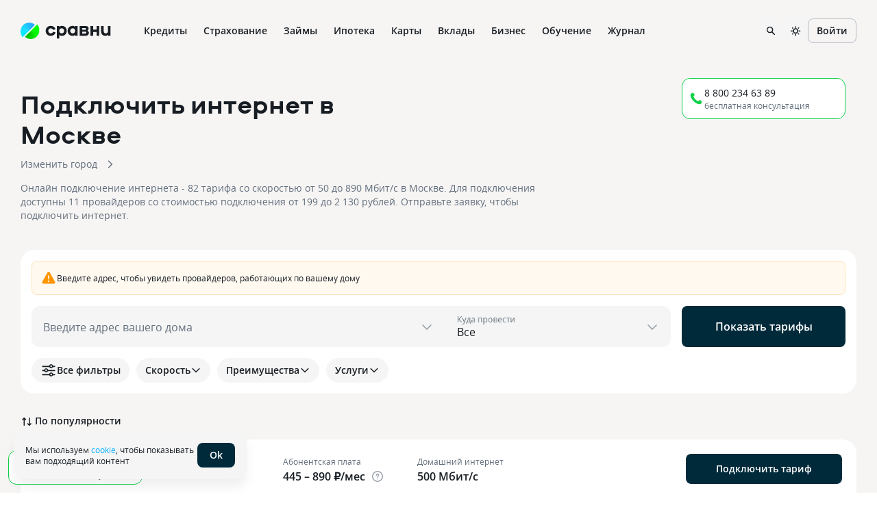

--- FILE ---
content_type: text/html; charset=utf-8
request_url: https://www.sravni.ru/ugc-widgets/news-widget/horizontal/header/lager/
body_size: 1635
content:
<!DOCTYPE html>
<html lang="en" data-theme="lager">

<head>
    <meta charset="UTF-8"/>
    <meta name="viewport" content="width=device-width, initial-scale=1.0"/>
    <meta httpEquiv="X-UA-Compatible" content="ie=edge"/>
    <meta name="importmap-type" content="systemjs-importmap"/>
    <link type="image/ico" rel="shortcut icon" href="https://www.sravni.ru/favicon.ico">

    <title>Популярные материалы</title>
    <meta name="description"
          content="Расчет и сравнение вкладов, кредитов, ипотеки, кредитных карт. Калькуляторы страховок каско и ОСАГО. Рейтинги банков и страховых компаний, отзывы клиентов. Отделения и банкоматы на карте. Новости.">

    
        <link href="https://s91588.cdn.ngenix.net/ugc-widgets-frontend/ugc-widgets/newsTemplate-8f878d30c3.css" rel="preload" as="style">
    

    
        <link href="https://s91588.cdn.ngenix.net/ugc-widgets-frontend/ugc-widgets/newsTemplate-8f878d30c3.css" rel="stylesheet">
    

    
</head>

<body>

<div class="kasdLPW___wrapperHeader" id="newWidgetWrapper"><div class="YVmcXtJ___itemWrapper amyDh8i___itemWrapper--large" data-name="itemWrapper"><a class="_ckq3xl _xotxar" href="/text/klyuchevaya-stavka-fevral-2026-prognoz/?rubricAlias=kredity&amp;int_source=menu_content&amp;int_medium=cross&amp;int_campaign=preview" target="_blank"><div data-qa="Space" class="gCmU58z___item _i2y8cl _rvh480 _eq4ptt" style="column-gap:8px;row-gap:8px"><div><h4 class="qRavefu___itemTitleLarge _za9nfd _1xk7jw4">Может ли ЦБ в феврале 2026 года вернуться к повышению ключевой ставки</h4><div data-qa="Space" class="h-mt-12 _i2y8cl _rvh480" style="column-gap:8px;row-gap:8px"><div class="h-color-D60 _1l5fbid">Кредиты</div></div></div><div class="LiloL_u___itemImg"><img src="https://f.sravni.ru/cms/uploads/2026/01/359358-ryf9co0epmk5zsq18vli.jpg"/></div></div></a></div><div><div class="YVmcXtJ___itemWrapper" data-name="itemWrapper"><a class="_ckq3xl _xotxar" href="/text/8-mrot-dlya-edinogo-posobiya/?rubricAlias=lgoty&amp;int_source=menu_content&amp;int_medium=cross&amp;int_campaign=preview" target="_blank"><div data-qa="Space" class="gCmU58z___item _i2y8cl _rvh480 _eq4ptt" style="column-gap:8px;row-gap:8px"><div><div class="_14lvxtk _o15db8">8 МРОТ для единого пособия: как считают доходы в 2026 году</div><div data-qa="Space" class="h-mt-2 _i2y8cl _rvh480" style="column-gap:8px;row-gap:8px"><div class="h-color-D60 _q4luyr">Льготы</div></div></div><div class="LiloL_u___itemImg"><img src="https://f.sravni.ru/cms/uploads/2026/01/359987-r8s0wnkmxjvo9etyzhp5.jpg"/></div></div></a></div><div class="YVmcXtJ___itemWrapper" data-name="itemWrapper"><a class="_ckq3xl _xotxar" href="/text/kursy-dollara-evro-i-yuanya-na-26-yanvarya-kurs-na-grani-riski-ukrepleniya-rublya-sohranyayutsya/?rubricAlias=investicii&amp;int_source=menu_content&amp;int_medium=cross&amp;int_campaign=preview" target="_blank"><div data-qa="Space" class="gCmU58z___item _i2y8cl _rvh480 _eq4ptt" style="column-gap:8px;row-gap:8px"><div><div class="_14lvxtk _o15db8">Курсы доллара, евро и юаня на 26 января: курс на грани, риски укрепления рубля сохраняются</div><div data-qa="Space" class="h-mt-2 _i2y8cl _rvh480" style="column-gap:8px;row-gap:8px"><div class="h-color-D60 _q4luyr">Инвестиции</div></div></div><div class="LiloL_u___itemImg"><img src="https://f.sravni.ru/cms/uploads/2026/01/355803-7jl8m3fgi4c2qrw9kpah.jpg"/></div></div></a></div><div class="YVmcXtJ___itemWrapper" data-name="itemWrapper"><a class="_ckq3xl _xotxar" href="/text/sberbank-online-obzor/?rubricAlias=karty&amp;int_source=menu_content&amp;int_medium=cross&amp;int_campaign=preview" target="_blank"><div data-qa="Space" class="gCmU58z___item _i2y8cl _rvh480 _eq4ptt" style="column-gap:8px;row-gap:8px"><div><div class="_14lvxtk _o15db8">«Сбербанк Онлайн»: полный гайд и функционал веб-версии и мобильного приложения</div><div data-qa="Space" class="h-mt-2 _i2y8cl _rvh480" style="column-gap:8px;row-gap:8px"><div class="h-color-D60 _q4luyr">Карты</div></div></div><div class="LiloL_u___itemImg"><img src="https://f.sravni.ru/cms/uploads/2026/01/359609-oiyvpklns16xa829brf7.jpg"/></div></div></a></div></div></div><script>
    const items = document.querySelectorAll("[data-name='itemWrapper']");
    const lastItem = items[items.length - 1];
    const lastItemBottom = lastItem.getBoundingClientRect().bottom;
    if (lastItemBottom > 500) lastItem.classList.add("hiddenItem");
  </script>

<script id="widgetPreloadedState" type="application/json">
    {"deviceInfo":{"phone":false,"tablet":false,"isAppleMobile":false},"theme":"lager"}

</script>

<script>
    
</script>
</body>

</html>


--- FILE ---
content_type: text/css
request_url: https://s91588.cdn.ngenix.net/svyaz-frontend/_next/static/css/0f596bae509700fc.css
body_size: 1376
content:
@media screen and (min-width:1024px){.CommonResponse_wrapper__tN_Ot{width:435px}}@media screen{.CommonResponse_wrapper__tN_Ot{display:flex;align-items:center;flex-direction:column;text-align:center;justify-content:center}.CommonResponse_title__ADCxt{font-size:25px;line-height:32px}}@media screen and (min-width:1024px){.style_dialog__C01T3{width:455px}}.style_dialog__C01T3 .style_content__EwYJB{display:flex;flex-direction:column;align-items:center;gap:20px}.style_dialog__C01T3 .style_group__kXqHV{display:flex;width:100%;flex-direction:column;gap:14px}.style_dialog__C01T3 .style_group__kXqHV .style_promocode__5sVKx{cursor:pointer}.style_dialog__C01T3 .style_group__kXqHV .style_promocode__5sVKx input{width:calc(100% + 52px);text-align:center}.style_dialog__C01T3 .style_group__kXqHV .style_success__VpKPy{text-align:center;color:var(--color-G200)}.style_dialog__C01T3 .style_group__kXqHV .style_checkbox__4iXI1 span{display:inline}.style_dialog__C01T3 .style_group__kXqHV .style_conditions__9Fe7G{text-align:center;font-size:12px;line-height:16px;font-weight:400}.style_dialog__C01T3 .style_button__uc4kH{margin-top:10px}.style_invalidAgreement__E2YzT{border:1px solid var(--color-R100);border-radius:6px}.styles_module_form__745267f0{display:none;visibility:hidden;width:0;height:0}.styles_module_dialogContent__745267f0{padding:16px}@media screen and (min-width:768px){.styles_module_dialogContent__745267f0{margin-top:0!important;padding:30px!important}}.styles_module_form__0d3c3b3d{width:100%}.styles_module_title__98a03d69{text-align:center}.styles_module_subtitle__98a03d69{color:var(--color-D60);text-align:center}.styles_module_changePhoneLink__b39ad223,.styles_module_otpLink__b39ad223{display:block;text-align:center}.styles_module_otpLink__b39ad223{margin-top:16px;padding:8px 0}.styles_module_changePhoneLink__b39ad223{padding:12px 0}.styles_module_spinner__b39ad223{display:block;width:40px;height:40px;margin:28px auto}.styles_module_actions__94c5b0d4{padding:0 16px}.styles_module_inputWrapper__94c5b0d4{display:flex;flex-direction:column}.styles_module_secondary__19ad3ff2{color:var(--color-D60)}.styles_module_content__629615d9{display:flex;flex-direction:column}.styles_module_error__629615d9{padding-left:30px;color:var(--color-O100)}.styles_module_checkbox__fed5d5ec{align-items:center}.styles_module_card__18bc07c6{display:block;position:relative;overflow:hidden}@media screen and (min-width:768px){.styles_module_card__18bc07c6{padding-bottom:130px;background:linear-gradient(90deg,rgba(35,199,82,.03) 2.24%,rgba(82,244,132,.24) 99.47%)}}.styles_module_icon__18bc07c6{display:block;width:18px;height:18px;border:1px solid transparent;border-radius:50%;background:var(--color-G200);fill:none;color:var(--color-L100)}.styles_module_icon__18bc07c6 path{stroke-width:2px}.styles_module_tag__18bc07c6{display:inline-block;padding:2px 10px;border-radius:20px;border-color:var(--tag-dark-borderColor);background-color:var(--tag-dark-bgColor);color:var(--tag-dark-color);font-weight:700}.styles_module_gift__18bc07c6{display:block;position:absolute;top:40px;right:0;width:75px}@media screen and (min-width:768px){.styles_module_gift__18bc07c6{display:none}}.styles_module_giftDesktop__18bc07c6{display:none;position:absolute;z-index:0;top:auto;bottom:0;left:50%;width:230px;transform:translateX(-50%)}@media screen and (min-width:768px){.styles_module_giftDesktop__18bc07c6{display:block}}.styles_module_inject__18bc07c6{margin:0;padding:0}.styles_module_inject__18bc07c6:before{display:none}.styles_module_inputWrapper__7948e8e9{display:flex;flex-direction:column}.styles_module_checkbox__7948e8e9.styles_module_asListItem__7948e8e9{gap:10px}.styles_module_checkbox__7948e8e9.styles_module_asListItem__7948e8e9>input+div{display:block;width:18px;height:18px;border-radius:50%;fill:none}.styles_module_checkbox__7948e8e9.styles_module_asListItem__7948e8e9>input+div path{stroke-width:2px}.styles_module_checkbox__7948e8e9.styles_module_asListItem__7948e8e9>input:checked+div{border:1px solid var(--color-G200);background:var(--color-G200)}.styles_module_checkbox__7948e8e9.styles_module_asListItem__7948e8e9>input+div svg{width:16px;height:16px}.styles_module_content__5d5c2766{align-items:stretch}.styles_module_contentCard__5d5c2766{display:flex;flex-direction:column;width:320px}.styles_module_title__5d5c2766{text-align:center}.styles_module_subtitle__5d5c2766{color:var(--color-D60);text-align:center}.styles_module_contentCard__6b4951c1{display:flex;flex-direction:column;width:320px}.styles_module_changePhoneLink__6b4951c1,.styles_module_otpLink__6b4951c1{display:block;text-align:center}.styles_module_otpLink__6b4951c1{margin-top:16px;padding:8px 0}.styles_module_changePhoneLink__6b4951c1{padding:12px 0}.styles_module_content__6b4951c1{align-items:stretch}.styles_module_spinner__6b4951c1{display:block;width:40px;height:40px;margin:28px auto}.styles_module_content__184c3b06{display:flex;flex-direction:column}.styles_module_contentCard__184c3b06{display:flex;flex-direction:column;align-items:stretch;justify-content:space-between;width:320px;height:100%}.styles_module_contentDesktop__184c3b06{display:flex;align-items:stretch}.styles_module_giftBanner__184c3b06{width:320px;height:100%}.styles_module_error__184c3b06{padding-left:30px;color:var(--color-O100)}

--- FILE ---
content_type: application/javascript
request_url: https://s91588.cdn.ngenix.net/svyaz-frontend/_next/static/chunks/FreeButtonDialog.63807f996a3d6b3c.js
body_size: 737
content:
try{!function(){var e="undefined"!=typeof window?window:"undefined"!=typeof global?global:"undefined"!=typeof globalThis?globalThis:"undefined"!=typeof self?self:{},n=(new e.Error).stack;n&&(e._sentryDebugIds=e._sentryDebugIds||{},e._sentryDebugIds[n]="9e4dac0a-ea05-45f5-9a65-9f6dabf0151b",e._sentryDebugIdIdentifier="sentry-dbid-9e4dac0a-ea05-45f5-9a65-9f6dabf0151b")}()}catch(e){}"use strict";(self.webpackChunk_N_E=self.webpackChunk_N_E||[]).push([[152],{9825:function(e,n,t){t.r(n);var r=t(50029),u=t(87794),a=t.n(u),o=t(41609),s=t.n(o),i=t(67294),f=t(45263),c=t(5691),d=t(10377),l=t(55833),p=t(85893),b=(0,i.memo)(function(e){var n,t=e.product,u=e.visible,o=e.onClose,b=(0,c.Z)().requestForms,h=(b=void 0===b?{}:b).freeButton,v=(0,i.useCallback)((n=(0,r.default)(a().mark(function e(n){return a().wrap(function(e){for(;;)switch(e.prev=e.next){case 0:return e.next=2,(0,d.a)(n);case 2:case"end":return e.stop()}},e)})),function(e){return n.apply(this,arguments)}),[]);if(s()(t)||s()(h))return null;var w=h.formId,y=h.title,g=h.subTitle,m=h.withoutAuth;return(0,p.jsx)(f.BR,{formId:w,title:y,visible:u,onClose:o,onSave:v,onSendAnalytic:l.ep,product:t,subTitle:g,withoutAuth:m})});n.default=b},10377:function(e,n,t){t.d(n,{a:function(){return c}});var r,u=t(50029),a=t(87794),o=t.n(a),s=t(11752),i=t.n(s),f=t(58293),c=(r=(0,u.default)(o().mark(function e(n){var t;return o().wrap(function(e){for(;;)switch(e.prev=e.next){case 0:return e.next=2,f.M.post("".concat(i()().publicRuntimeConfig.PROXY_PREFIX,"/forms/save/"),n);case 2:return t=e.sent.data,e.abrupt("return",t);case 5:case"end":return e.stop()}},e)})),function(e){return r.apply(this,arguments)})}}]);

--- FILE ---
content_type: image/svg+xml
request_url: https://s91588.cdn.ngenix.net/organizations/logotypes/square/676958de0c658e8b84fff5cb.svg
body_size: 565
content:
<svg width="40" height="40" viewBox="0 0 40 40" fill="none" xmlns="http://www.w3.org/2000/svg">
<rect width="40" height="40" fill="#F72717"/>
<path d="M30.9617 14.1767C31.7482 14.3544 32.9755 14.9652 33.6472 15.5133C34.6774 16.3537 35.5053 17.6712 35.8484 19.0158C36.0505 19.8085 36.0505 21.1983 35.8484 21.991C35.2497 24.3379 33.4188 26.1848 31.0729 26.8081C30.1062 27.065 28.6591 27.0638 27.7204 26.8054C25.3659 26.1572 23.6571 24.4766 22.998 22.161C22.7279 21.2118 22.7268 19.7973 22.9954 18.8593C23.736 16.274 25.8118 14.4599 28.5017 14.0472C29.1337 13.9503 30.2105 14.0069 30.9617 14.1767Z" fill="white"/>
<path d="M17.7439 15.881C19.7555 16.4959 21.121 18.361 21.1283 20.5034C21.1375 23.2379 18.9747 25.3642 16.1813 25.3667C13.9655 25.3687 12.0874 24.0013 11.4283 21.906C10.8313 20.0087 11.5618 17.8257 13.1985 16.616C14.5203 15.639 16.111 15.3818 17.7439 15.881Z" fill="white"/>
<path d="M7.63464 17.5406C9.68332 18.4814 10.2354 21.0543 8.73504 22.6688C7.76879 23.7086 6.22566 24.0368 4.91038 23.4824C4.31087 23.2297 3.54601 22.4735 3.24798 21.839C3.02999 21.3749 3 21.2132 3 20.5034C3 19.8052 3.03138 19.6301 3.23165 19.2098C3.48542 18.6774 4.14111 17.9342 4.55315 17.7121C5.19303 17.3672 5.58363 17.2783 6.37096 17.298C7.00228 17.3139 7.24041 17.3596 7.63464 17.5406Z" fill="white"/>
</svg>


--- FILE ---
content_type: image/svg+xml
request_url: https://s91588.cdn.ngenix.net/shared/icons/HobbiesCreativity.svg
body_size: 817
content:
<svg data-qa="HobbiesCreativity" viewBox="0 0 20 20" fill="none" xmlns="http://www.w3.org/2000/svg"><path d="M.917 3.333c0-.874.709-1.583 1.583-1.583H10a2.417 2.417 0 0 1 2.417 2.417v11.666A2.417 2.417 0 0 1 10 18.25H2.5c-.874 0-1.583-.71-1.583-1.583V3.333Zm1.5 13.334c0 .045.037.083.083.083H10c.506 0 .917-.41.917-.917V4.167A.917.917 0 0 0 10 3.25H2.5a.084.084 0 0 0-.083.083v13.334ZM17.583 4.167a.916.916 0 1 0-1.833 0v10.58c0 .016.005.033.015.048l.901 1.35.901-1.35a.089.089 0 0 0 .016-.048V4.167Zm1.5 10.58c0 .314-.093.62-.265.878v.002l-1.52 2.274a.75.75 0 0 1-.53.329l-.094.005h-.015a.751.751 0 0 1-.624-.334l-1.518-2.274-.001-.002a1.587 1.587 0 0 1-.266-.878V4.167a2.417 2.417 0 1 1 4.833 0v10.58Z" fill="currentColor"/><path d="m18.333 5.083.077.004a.75.75 0 0 1 0 1.492l-.077.004H15a.75.75 0 0 1 0-1.5h3.333ZM4.25 17.5v-15a.75.75 0 0 1 1.5 0v15a.75.75 0 0 1-1.5 0ZM7.583 15v-1.667a.75.75 0 1 1 1.5 0V15a.75.75 0 0 1-1.5 0Z" fill="currentColor"/></svg>

--- FILE ---
content_type: application/javascript
request_url: https://s91588.cdn.ngenix.net/svyaz-frontend/_next/static/chunks/350-62e11098d01744fd.js
body_size: 3640
content:
try{!function(){var t="undefined"!=typeof window?window:"undefined"!=typeof global?global:"undefined"!=typeof globalThis?globalThis:"undefined"!=typeof self?self:{},n=(new t.Error).stack;n&&(t._sentryDebugIds=t._sentryDebugIds||{},t._sentryDebugIds[n]="9b9aa0fa-d370-4b2d-8f45-c8073fca9c34",t._sentryDebugIdIdentifier="sentry-dbid-9b9aa0fa-d370-4b2d-8f45-c8073fca9c34")}()}catch(t){}(self.webpackChunk_N_E=self.webpackChunk_N_E||[]).push([[350],{46679:function(t,n){"use strict";n.Z=void 0,(e=i||(i={})).CardWaiting="cardWaiting",e.CardIncoming="cardIncoming",e.CardSpending="cardSpending",e.CardTransfer="cardTransfer",e.CardPay="cardPay",e.Transfer="transfer",e.RubRotate="rubRotate",e.Rotate="rotate",e.Percent="percent",e.Attention="attention",e.Protection="protection",e.Challenge="challenge",e.Briefcase="briefcase",e.Orders="orders",e.Wallet="wallet",e.Clock="clock",e.Plane="plane",e.Purse="purse",e.Flashlight="flashlight",e.Profile="profile",e.Calendar="calendar",e.CardPercent="cardPercent",e.Circulation="circulation",e.Globe="globe",e.Phone="phone",e.Message="message",e.DevicesTV="devicesTV",e.DevicesMobile="devicesMobile";var e,i,r=i;n.Z=r},82689:function(t,n,e){var i=e(29932),r=e(97786),o=e(11243),u=e(69199),a=e(71131),c=e(7518),s=e(85022),f=e(6557),l=e(1469);t.exports=function(t,n,e){n=n.length?i(n,function(t){return l(t)?function(n){return r(n,1===t.length?t[0]:t)}:t}):[f];var h=-1;return n=i(n,c(o)),a(u(t,function(t,e,r){return{criteria:i(n,function(n){return n(t)}),index:++h,value:t}}),function(t,n){return s(t,n,e)})}},71131:function(t){t.exports=function(t,n){var e=t.length;for(t.sort(n);e--;)t[e]=t[e].value;return t}},26393:function(t,n,e){var i=e(33448);t.exports=function(t,n){if(t!==n){var e=void 0!==t,r=null===t,o=t==t,u=i(t),a=void 0!==n,c=null===n,s=n==n,f=i(n);if(!c&&!f&&!u&&t>n||u&&a&&s&&!c&&!f||r&&a&&s||!e&&s||!o)return 1;if(!r&&!u&&!f&&t<n||f&&e&&o&&!r&&!u||c&&e&&o||!a&&o||!s)return -1}return 0}},85022:function(t,n,e){var i=e(26393);t.exports=function(t,n,e){for(var r=-1,o=t.criteria,u=n.criteria,a=o.length,c=e.length;++r<a;){var s=i(o[r],u[r]);if(s){if(r>=c)return s;return s*("desc"==e[r]?-1:1)}}return t.index-n.index}},75472:function(t,n,e){var i=e(82689),r=e(1469);t.exports=function(t,n,e,o){return null==t?[]:(r(n)||(n=null==n?[]:[n]),r(e=o?void 0:e)||(e=null==e?[]:[e]),i(t,n,e))}},75:function(t,n,e){var i=e(34155);(function(){var n,e,r,o;"undefined"!=typeof performance&&null!==performance&&performance.now?t.exports=function(){return performance.now()}:null!=i&&i.hrtime?(t.exports=function(){return(n()-o)/1e6},e=i.hrtime,o=(n=function(){var t;return 1e9*(t=e())[0]+t[1]})()-1e9*i.uptime()):Date.now?(t.exports=function(){return Date.now()-r},r=Date.now()):(t.exports=function(){return new Date().getTime()-r},r=new Date().getTime())}).call(this)},54087:function(t,n,e){for(var i=e(75),r="undefined"==typeof window?e.g:window,o=["moz","webkit"],u="AnimationFrame",a=r["request"+u],c=r["cancel"+u]||r["cancelRequest"+u],s=0;!a&&s<o.length;s++)a=r[o[s]+"Request"+u],c=r[o[s]+"Cancel"+u]||r[o[s]+"CancelRequest"+u];if(!a||!c){var f=0,l=0,h=[],p=1e3/60;a=function(t){if(0===h.length){var n=i(),e=Math.max(0,p-(n-f));f=e+n,setTimeout(function(){var t=h.slice(0);h.length=0;for(var n=0;n<t.length;n++)if(!t[n].cancelled)try{t[n].callback(f)}catch(t){setTimeout(function(){throw t},0)}},Math.round(e))}return h.push({handle:++l,callback:t,cancelled:!1}),l},c=function(t){for(var n=0;n<h.length;n++)h[n].handle===t&&(h[n].cancelled=!0)}}t.exports=function(t){return a.call(r,t)},t.exports.cancel=function(){c.apply(r,arguments)},t.exports.polyfill=function(t){t||(t=r),t.requestAnimationFrame=a,t.cancelAnimationFrame=c}},48081:function(t,n){n.linear=function(t){return t},n.inQuad=function(t){return t*t},n.outQuad=function(t){return t*(2-t)},n.inOutQuad=function(t){return(t*=2)<1?.5*t*t:-.5*(--t*(t-2)-1)},n.inCube=function(t){return t*t*t},n.outCube=function(t){return--t*t*t+1},n.inOutCube=function(t){return(t*=2)<1?.5*t*t*t:.5*((t-=2)*t*t+2)},n.inQuart=function(t){return t*t*t*t},n.outQuart=function(t){return 1- --t*t*t*t},n.inOutQuart=function(t){return(t*=2)<1?.5*t*t*t*t:-.5*((t-=2)*t*t*t-2)},n.inQuint=function(t){return t*t*t*t*t},n.outQuint=function(t){return--t*t*t*t*t+1},n.inOutQuint=function(t){return(t*=2)<1?.5*t*t*t*t*t:.5*((t-=2)*t*t*t*t+2)},n.inSine=function(t){return 1-Math.cos(t*Math.PI/2)},n.outSine=function(t){return Math.sin(t*Math.PI/2)},n.inOutSine=function(t){return .5*(1-Math.cos(Math.PI*t))},n.inExpo=function(t){return 0==t?0:Math.pow(1024,t-1)},n.outExpo=function(t){return 1==t?t:1-Math.pow(2,-10*t)},n.inOutExpo=function(t){return 0==t?0:1==t?1:(t*=2)<1?.5*Math.pow(1024,t-1):.5*(-Math.pow(2,-10*(t-1))+2)},n.inCirc=function(t){return 1-Math.sqrt(1-t*t)},n.outCirc=function(t){return Math.sqrt(1- --t*t)},n.inOutCirc=function(t){return(t*=2)<1?-.5*(Math.sqrt(1-t*t)-1):.5*(Math.sqrt(1-(t-=2)*t)+1)},n.inBack=function(t){return t*t*(2.70158*t-1.70158)},n.outBack=function(t){return--t*t*(2.70158*t+1.70158)+1},n.inOutBack=function(t){return(t*=2)<1?.5*(t*t*(3.5949095*t-2.5949095)):.5*((t-=2)*t*(3.5949095*t+2.5949095)+2)},n.inBounce=function(t){return 1-n.outBounce(1-t)},n.outBounce=function(t){return t<1/2.75?7.5625*t*t:t<2/2.75?7.5625*(t-=1.5/2.75)*t+.75:t<2.5/2.75?7.5625*(t-=2.25/2.75)*t+.9375:7.5625*(t-=2.625/2.75)*t+.984375},n.inOutBounce=function(t){return t<.5?.5*n.inBounce(2*t):.5*n.outBounce(2*t-1)+.5},n.inElastic=function(t){var n,e=.1;return 0===t?0:1===t?1:(!e||e<1?(e=1,n=.1):n=.4*Math.asin(1/e)/(2*Math.PI),-(e*Math.pow(2,10*(t-=1))*Math.sin((t-n)*(2*Math.PI)/.4)))},n.outElastic=function(t){var n,e=.1;return 0===t?0:1===t?1:(!e||e<1?(e=1,n=.1):n=.4*Math.asin(1/e)/(2*Math.PI),e*Math.pow(2,-10*t)*Math.sin((t-n)*(2*Math.PI)/.4)+1)},n.inOutElastic=function(t){var n,e=.1;return 0===t?0:1===t?1:(!e||e<1?(e=1,n=.1):n=.4*Math.asin(1/e)/(2*Math.PI),(t*=2)<1)?-.5*(e*Math.pow(2,10*(t-=1))*Math.sin((t-n)*(2*Math.PI)/.4)):e*Math.pow(2,-10*(t-=1))*Math.sin((t-n)*(2*Math.PI)/.4)*.5+1},n["in-quad"]=n.inQuad,n["out-quad"]=n.outQuad,n["in-out-quad"]=n.inOutQuad,n["in-cube"]=n.inCube,n["out-cube"]=n.outCube,n["in-out-cube"]=n.inOutCube,n["in-quart"]=n.inQuart,n["out-quart"]=n.outQuart,n["in-out-quart"]=n.inOutQuart,n["in-quint"]=n.inQuint,n["out-quint"]=n.outQuint,n["in-out-quint"]=n.inOutQuint,n["in-sine"]=n.inSine,n["out-sine"]=n.outSine,n["in-out-sine"]=n.inOutSine,n["in-expo"]=n.inExpo,n["out-expo"]=n.outExpo,n["in-out-expo"]=n.inOutExpo,n["in-circ"]=n.inCirc,n["out-circ"]=n.outCirc,n["in-out-circ"]=n.inOutCirc,n["in-back"]=n.inBack,n["out-back"]=n.outBack,n["in-out-back"]=n.inOutBack,n["in-bounce"]=n.inBounce,n["out-bounce"]=n.outBounce,n["in-out-bounce"]=n.inOutBounce,n["in-elastic"]=n.inElastic,n["out-elastic"]=n.outElastic,n["in-out-elastic"]=n.inOutElastic},31842:function(t){function n(t){if(t)return function(t){for(var e in n.prototype)t[e]=n.prototype[e];return t}(t)}n.prototype.on=n.prototype.addEventListener=function(t,n){return this._callbacks=this._callbacks||{},(this._callbacks["$"+t]=this._callbacks["$"+t]||[]).push(n),this},n.prototype.once=function(t,n){function e(){this.off(t,e),n.apply(this,arguments)}return e.fn=n,this.on(t,e),this},n.prototype.off=n.prototype.removeListener=n.prototype.removeAllListeners=n.prototype.removeEventListener=function(t,n){if(this._callbacks=this._callbacks||{},0==arguments.length)return this._callbacks={},this;var e,i=this._callbacks["$"+t];if(!i)return this;if(1==arguments.length)return delete this._callbacks["$"+t],this;for(var r=0;r<i.length;r++)if((e=i[r])===n||e.fn===n){i.splice(r,1);break}return 0===i.length&&delete this._callbacks["$"+t],this},n.prototype.emit=function(t){this._callbacks=this._callbacks||{};var n=[].slice.call(arguments,1),e=this._callbacks["$"+t];if(e){e=e.slice(0);for(var i=0,r=e.length;i<r;++i)e[i].apply(this,n)}return this},n.prototype.listeners=function(t){return this._callbacks=this._callbacks||{},this._callbacks["$"+t]||[]},n.prototype.hasListeners=function(t){return!!this.listeners(t).length},t.exports=n},92618:function(t,n,e){var i=e(45246);t.exports=function(t,n){if(n=n||{},"string"==typeof t&&(t=document.querySelector(t)),t){var e,r,o,u,a,c,s,f;return i(0,(e=t,r=n.offset,o=n.align,u=document.body,a=document.documentElement,c=e.getBoundingClientRect(),s=a.clientHeight,f=Math.max(u.scrollHeight,u.offsetHeight,a.clientHeight,a.scrollHeight,a.offsetHeight),r=r||0,Math.min(("bottom"===o?c.bottom-s:"middle"===o?c.bottom-s/2-c.height/2:c.top)+r+window.pageYOffset,f-s)),n)}}},45246:function(t,n,e){var i=e(35344),r=e(54087);t.exports=function(t,n,e){e=e||{};var o=i({top:window.pageYOffset||document.documentElement.scrollTop,left:window.pageXOffset||document.documentElement.scrollLeft}).ease(e.ease||"out-circ").to({top:n,left:t}).duration(e.duration||1e3);function u(){r(u),o.update()}return o.update(function(t){window.scrollTo(0|t.left,0|t.top)}),o.on("end",function(){u=function(){}}),u(),o}},35344:function(t,n,e){var i=e(48081);function r(t){if(!(this instanceof r))return new r(t);this._from=t,this.ease("linear"),this.duration(500)}e(31842)(r.prototype),r.prototype.reset=function(){return this.isArray="[object Array]"===Object.prototype.toString.call(this._from),this._curr=function(t,n){for(var e in n)n.hasOwnProperty(e)&&(t[e]=n[e]);return t}({},this._from),this._done=!1,this._start=Date.now(),this},r.prototype.to=function(t){return this.reset(),this._to=t,this},r.prototype.duration=function(t){return this._duration=t,this},r.prototype.ease=function(t){if(!(t="function"==typeof t?t:i[t]))throw TypeError("invalid easing function");return this._ease=t,this},r.prototype.stop=function(){return this.stopped=!0,this._done=!0,this.emit("stop"),this.emit("end"),this},r.prototype.step=function(){if(!this._done){var t=this._duration,n=Date.now();if(n-this._start>=t)return this._from=this._to,this._update(this._to),this._done=!0,this.emit("end"),this;var e=this._from,i=this._to,r=this._curr,o=(0,this._ease)((n-this._start)/t);if(this.isArray){for(var u=0;u<e.length;++u)r[u]=e[u]+(i[u]-e[u])*o;return this._update(r),this}for(var a in e)r[a]=e[a]+(i[a]-e[a])*o;return this._update(r),this}},r.prototype.update=function(t){return 0==arguments.length?this.step():(this._update=t,this)},t.exports=r}}]);

--- FILE ---
content_type: application/javascript
request_url: https://s91588.cdn.ngenix.net/svyaz-frontend/_next/static/chunks/675-432e511d34632c1c.js
body_size: 73553
content:
try{!function(){var e="undefined"!=typeof window?window:"undefined"!=typeof global?global:"undefined"!=typeof globalThis?globalThis:"undefined"!=typeof self?self:{},t=(new e.Error).stack;t&&(e._sentryDebugIds=e._sentryDebugIds||{},e._sentryDebugIds[t]="66202fba-0dbc-42dc-898f-df3b9f7fa46e",e._sentryDebugIdIdentifier="sentry-dbid-66202fba-0dbc-42dc-898f-df3b9f7fa46e")}()}catch(e){}(self.webpackChunk_N_E=self.webpackChunk_N_E||[]).push([[675],{14525:function(e,t,n){"use strict";n.d(t,{Z:function(){return m}});var r=n(94184),i=n.n(r),o=n(67294),a=n(58251),l=n(74798),s=n(86929),c=n(80356),u=n(55833),d=n(31734),f=n.n(d),p=n(85893),C=function(){return(0,p.jsxs)("svg",{width:"24",height:"25",viewBox:"0 0 24 25",fill:"none",xmlns:"http://www.w3.org/2000/svg",children:[(0,p.jsx)("path",{d:"M16.0033 5.24297L15.7294 5.54779C14.2332 7.21451 12.4527 8.51371 10.4379 9.40925C10.0875 9.56489 9.73123 9.7069 9.37045 9.83552C8.86625 9.98875 7.65684 10.3465 7.14092 10.4463L6.33976 10.6013C5.81144 10.7035 5.35674 11.0165 5.05975 11.4823C4.76254 11.9481 4.65802 12.5111 4.76557 13.0681C4.98764 14.2175 6.05515 14.981 7.14523 14.77L7.95223 14.6137L7.95354 14.6134L7.98595 14.6072C8.48925 14.511 9.7312 14.3935 10.2422 14.3485C10.625 14.3333 11.0084 14.3321 11.3912 14.3456C13.5924 14.4236 15.727 14.963 17.7354 15.9489L18.1064 16.1308L17.0464 10.7364L16.0033 5.24297Z",stroke:"#7E8894",strokeMiterlimit:"10",strokeLinejoin:"round"}),(0,p.jsx)("path",{d:"M16.8479 8.02637C18.2347 8.24606 18.9322 9.03544 19.1566 10.0977C19.3805 11.1597 18.9939 12.2156 17.8078 12.9495",stroke:"#7E8894",strokeMiterlimit:"10",strokeLinejoin:"round"}),(0,p.jsx)("path",{d:"M10.1174 14.2759L11.4483 18.2119C11.6697 18.8928 11.4153 19.5772 10.8673 19.7737C10.3196 19.9702 9.66798 19.6107 9.38084 18.9534L7.47778 14.5986",stroke:"#7E8894",strokeMiterlimit:"10",strokeLinejoin:"round"}),(0,p.jsx)("path",{d:"M12.3016 14.0599L12.9175 15.4254C13.336 16.4037 12.5692 17.4802 11.1667 17.8817",stroke:"#7E8894",strokeMiterlimit:"10",strokeLinejoin:"round"}),(0,p.jsx)("path",{d:"M9.23935 9.65137L10.1194 14.2863",stroke:"#7E8894",strokeMiterlimit:"10",strokeLinejoin:"round"})]})},m=function(e){var t=e.config,n=e.className,r=e.type,d=e.classNameContent,m=t.text,h=t.eventAction,g=t.eventCategory,v=t.eventLabel,j=(0,c.dD)(),b=(0,o.useCallback)(function(){(0,u.qP)(g,h,v);var e,t=null===(e=window)||void 0===e?void 0:e.UXS;t&&t.sendEvent("vitriny")},[h,g,v]),x=(0,o.useMemo)(function(){switch(r){case"filter":return j?(0,p.jsx)(a.J,{icon:(0,p.jsx)(s.o,{})}):(0,p.jsxs)(l.z,{className:f().productInfo,variant:"outlined",children:[(0,p.jsx)(C,{})," Расскажите нам"]});case"list":return(0,p.jsxs)(l.z,{className:f().productInfo,variant:"outlined",children:[(0,p.jsx)(C,{})," Расскажите нам"]});case"productInfo":return j?(0,p.jsxs)("div",{className:f().header,children:[(0,p.jsx)(C,{})," Расскажите нам"]}):(0,p.jsxs)(l.z,{className:f().productInfo,variant:"outlined",children:[(0,p.jsx)(C,{})," Расскажите нам"]});default:return null}},[r,j]);return(0,p.jsx)("div",{className:i()(n,f().text),onClick:b,children:(0,p.jsxs)("div",{className:i()(d,f().content),children:[(0,p.jsx)("div",{className:f().text,children:m}),x]})})}},58456:function(e,t,n){"use strict";n.d(t,{Z:function(){return tm}});var r,i,o,a,l=n(59499),s=n(94184),c=n.n(s),u=n(41609),d=n.n(u),f=n(67294),p=n(74798),C=n(80356),m=n(39599),h=n(86947),g=n(48099),v=n(67160),j=n(48817),b=["+","-","*","/","(",")"],x=function(e,t,n){var r=e[0],i=e.slice(1);switch(r){case v.FormulaVariables.Filter:return(t[i]||"").toString();case v.FormulaVariables.Property:return(n[i]||"").toString();default:return""}},_=function(e,t){var n=e.split(" ").reduce(function(e,n){var r;return e.push(Number.isNaN(Number(r=n.trim()))?b.includes(r)?r:x(r,t)||"0":r),e},[]).join(" ");return(0,j.K)(n)},k=function(e,t){return e.split(" ").every(function(e){return!!b.includes(e.trim())||!Number.isNaN(Number(e))||Boolean(t[e.slice(1)])})},y=function(e){return e.split(" ").reduce(function(e,t){return t.length>1&&"#"===t.substring(0,1)&&e.push(t.substring(1,t.length)),e},[])},L=n(41471),O=function(e,t,n,r,i){return n.filter(function(t){return t.component===L.Z.NumberInputFilter&&("string"==typeof t.min||"string"==typeof t.max)&&e!==t.name&&r[t.name]&&(!i||0===i.length||i.includes(e))}).reduce(function(n,i){var o=i.min,a=i.max,l=i.name,s={[e]:t};return e===l?n:t?(n[l]=Number(r[l]||0),n[l]=Math.max(n[l],_((void 0===o?0:o).toString(),s)),n[l]=Math.min(n[l],_(a.toString(),s)),n):(n[l]=void 0,n)},{})},A=n(8268),w=n(5691),M=n(35202),P=n(93729),N=n(43169),V=n(23582),D=n(54927),Z=n(14525),T=n(36542),E=n.n(T),I=n(58251),H=n(12893),S=n(47709),F=n(57492),R=n(97641),B=n.n(R),z=n(85893),U=function(){var e=(0,w.Z)().name,t=(0,M.mN)().filters;return e!==F.Z.DomashniyInternet||null!=t&&t.address?null:(0,z.jsxs)("div",{className:B().wrapper,color:"orange",children:[(0,z.jsx)(I.J,{size:24,icon:(0,z.jsx)(S.v,{}),strong:!0,color:"orange"}),(0,z.jsx)(H.x,{size:12,children:"Введите адрес, чтобы увидеть провайдеров, работающих по вашему дому"})]})},Y=n(19262),W=n(17674),G=function(e,t,n){var r=e.component;if(r===L.Z.OrganizationAutoCompleteFilter||r===L.Z.InnAutocompleteFilter)return!0;var i=e.show,o=e.name,a=!i||Object.entries(i).some(function(e){var n=(0,W.default)(e,2),r=n[0],i=n[1],o=t[r],a=Array.isArray(o)?o:[String(o)||""];return i.some(function(e){return"!"===e[0]?!a.includes(e.slice(1)):a.includes(e)})});return!a&&t[o]&&n(null,o),a},q=n(50029),K=n(4730),Q=n(87794),X=n.n(Q),J=n(11752),$=n.n(J),ee=n(72760),et=n(82238),en=n(99024),er=n(58293),ei=["onChange","value","initialValue","label"];function eo(e,t){var n=Object.keys(e);if(Object.getOwnPropertySymbols){var r=Object.getOwnPropertySymbols(e);t&&(r=r.filter(function(t){return Object.getOwnPropertyDescriptor(e,t).enumerable})),n.push.apply(n,r)}return n}var ea=function(e){var t,n=e.onChange,r=(e.value,e.initialValue),i=e.label,o=(0,K.default)(e,ei),a=(0,f.useState)(null),s=a[0],c=a[1],u=(0,f.useState)(null),d=u[0],p=u[1],C=(0,f.useState)(null),m=C[0],h=C[1],g=(0,f.useCallback)(function(e){return s?en.R.suggest.address({address:"".concat(s,", ").concat(e),toBound:"house",fromBound:"house",count:10}):en.R.suggest.address({address:e,count:10})},[s]),v=(0,et.i)(g,700),j=v.suggestions,b=v.onSuggesteeChange,x=v.isLoading,_=v.resetSuggestions,k=(0,f.useCallback)(function(){_(),c(null),n({address:null,globalFias:null})},[n,_]),y=(0,f.useCallback)(function(e){e.trim()?(e.includes(s)||(c(null),p(null)),b(String(e))):k(),h(e)},[k,s,b]),L=(0,f.useCallback)((t=(0,q.default)(X().mark(function e(t){var r,i;return X().wrap(function(e){for(;;)switch(e.prev=e.next){case 0:if(h(t),t){e.next=4;break}return k(),e.abrupt("return");case 4:if(r=j.find(function(e){return e.unrestricted_value===t})){e.next=8;break}return k(),e.abrupt("return");case 8:r.data.house_type?(i=r.data.settlement_fias_id||r.data.city_fias_id||r.data.region_fias_id,p(r.unrestricted_value),n({address:r.data.fias_id,globalFias:i})):(c(r.unrestricted_value),p(null),_(),b("".concat(r.unrestricted_value,", ")));case 9:case"end":return e.stop()}},e)})),function(e){return t.apply(this,arguments)}),[k,n,j,_,b]);(0,f.useEffect)(function(){(0,q.default)(X().mark(function e(){var t,n,i;return X().wrap(function(e){for(;;)switch(e.prev=e.next){case 0:return e.next=2,er.M.post("".concat($()().publicRuntimeConfig.PROXY_PREFIX,"/dadata/find/address"),{query:r});case 2:h(null!==(t=null===(n=e.sent.data.suggestions)||void 0===n?void 0:null===(i=n[0])||void 0===i?void 0:i.value)&&void 0!==t?t:"");case 4:case"end":return e.stop()}},e)}))()},[r]),(0,f.useEffect)(function(){s&&b("".concat(s," , "))},[s,b]);var O=(0,f.useMemo)(function(){return j.map(function(e){return{value:e.unrestricted_value,label:e.value}})},[j]);return(0,z.jsx)(ee.F,function(e){for(var t=1;t<arguments.length;t++){var n=null!=arguments[t]?arguments[t]:{};t%2?eo(Object(n),!0).forEach(function(t){(0,l.default)(e,t,n[t])}):Object.getOwnPropertyDescriptors?Object.defineProperties(e,Object.getOwnPropertyDescriptors(n)):eo(Object(n)).forEach(function(t){Object.defineProperty(e,t,Object.getOwnPropertyDescriptor(n,t))})}return e}({options:O,loading:x,fixedWidth:!0,label:s?"Выберите дом":i,onSearch:y,onSelect:L,enableCustomValue:!0,closeOnSelect:!!s||!!d,value:m},o))},el=n(90116),es=$()().publicRuntimeConfig.PROXY_PREFIX,ec=(r=(0,q.default)(X().mark(function e(t){var n,r;return X().wrap(function(e){for(;;)switch(e.prev=e.next){case 0:return n="".concat(es,"/locations/settlement"),e.next=3,er.M.get(n,{params:{address:t}});case 3:return r=e.sent.data,e.abrupt("return",r);case 6:case"end":return e.stop()}},e)})),function(e){return r.apply(this,arguments)}),eu=n(18071),ed=(i=(0,q.default)(X().mark(function e(t){var n,r,i,o,a,l,s,c,u,d;return X().wrap(function(e){for(;;)switch(e.prev=e.next){case 0:var f;return i=t.inn,f=t.state.registration_date,o=(0,eu.d)(Date.now(),f),e.next=4,ec(t.address.value);case 4:return a=e.sent.route,e.next=8,en.R.find.party({query:t.inn});case 8:return s=(l=e.sent.data).okved,c=null===(n=l.okveds)||void 0===n?void 0:n.filter(function(e){return!e.main}).map(function(e){return e.code}),u=[s].concat((0,el.default)(c||[])),d=null===(r=l.finance)||void 0===r?void 0:r.income,e.abrupt("return",{inn:i,registrationPeriod:o,legalAddress:a,okveds:u,revenueLastYear:d});case 15:case"end":return e.stop()}},e)})),function(e){return i.apply(this,arguments)}),ef=["onChange","onBlur","value"];function ep(e,t){var n=Object.keys(e);if(Object.getOwnPropertySymbols){var r=Object.getOwnPropertySymbols(e);t&&(r=r.filter(function(t){return Object.getOwnPropertyDescriptor(e,t).enumerable})),n.push.apply(n,r)}return n}var eC=function(e){var t,n=e.onChange,r=e.onBlur,i=e.value,o=(0,K.default)(e,ef),a=(0,et.i)(function(e){return en.R.suggest.party({query:e})}),s=a.suggestions,c=a.onSuggesteeChange,u=a.isLoading,d=a.resetSuggestions,p=(0,f.useCallback)(function(){d(),n({inn:null,registrationPeriod:null,legalAddress:null,okveds:null,revenueLastYear:null})},[n,d]),C=(0,f.useCallback)(function(e){c(String(e))},[c]),m=(0,f.useCallback)((t=(0,q.default)(X().mark(function e(t){var r;return X().wrap(function(e){for(;;)switch(e.prev=e.next){case 0:if(t){e.next=3;break}return p(),e.abrupt("return");case 3:if(r=s.find(function(e){return e.data.hid===t})){e.next=7;break}return p(),e.abrupt("return");case 7:return e.next=9,ed(r.data);case 9:n(e.sent);case 11:case"end":return e.stop()}},e)})),function(e){return t.apply(this,arguments)}),[p,n,s]),h=(0,f.useCallback)(function(e){r&&r(e),e.target.value||p()},[p,r]),g=!s.length&&i?[{value:i,label:i}]:s.map(function(e){return{value:e.data.hid,label:"".concat(e.data.inn," - ").concat(e.value)}});return(0,z.jsx)(ee.F,function(e){for(var t=1;t<arguments.length;t++){var n=null!=arguments[t]?arguments[t]:{};t%2?ep(Object(n),!0).forEach(function(t){(0,l.default)(e,t,n[t])}):Object.getOwnPropertyDescriptors?Object.defineProperties(e,Object.getOwnPropertyDescriptors(n)):ep(Object(n)).forEach(function(t){Object.defineProperty(e,t,Object.getOwnPropertyDescriptor(n,t))})}return e}({defaultValue:i,options:g,loading:u,fixedWidth:!0,icon:null,onSearch:C,onChange:m,onBlur:h,enableCustomValue:!0},o))},em=n(24627),eh=n(97897),eg=n(13362),ev=n.n(eg),ej=["value","className","config","onChange","width"];function eb(e,t){var n=Object.keys(e);if(Object.getOwnPropertySymbols){var r=Object.getOwnPropertySymbols(e);t&&(r=r.filter(function(t){return Object.getOwnPropertyDescriptor(e,t).enumerable})),n.push.apply(n,r)}return n}var ex=(0,f.memo)(function(e){var t=e.value,n=e.className,r=e.config,i=e.onChange,o=e.width,a=(0,K.default)(e,ej),s=r.name,c=r.label,u=r.unit,d=r.min,p=void 0===d?0:d,C=r.max,m=r.fixedDecimalScale,h=r.decimalScale,g=r.decimalSeparator,v=r.step,j=r.format,b=r.thousandSeparator,x=(0,eh.makeUnit)(u,t),y=(0,M.mN)().filters,L=(0,f.useState)(y[s]),O=L[0],A=L[1],w=(0,f.useMemo)(function(){if(O&&("string"!=typeof p||k(p,y)))return"string"==typeof p?_(p,y):p||0},[y,p,O]),P=(0,f.useMemo)(function(){if(O&&("string"!=typeof C||k(C,y)))return"string"==typeof C?_(C,y):C},[y,C,O]),N=(0,f.useMemo)(function(){if("hint"in r&&null!=r&&r.hint&&k(r.formula,y)){var e=Math.round(_(r.formula,y));return(0,z.jsx)("div",{className:ev().hint,children:r.hint.replace("%value%",String(e))})}return null},[r,y]),V=(0,f.useCallback)(function(e){A(P?Math.min(e,P):e)},[P]),D=(0,f.useCallback)(function(){i(O,s)},[O,s,i]),Z=(0,f.useRef)(null),T=(0,f.useCallback)(function(e){"Enter"===e.key&&Z.current.blur()},[]);return(0,z.jsxs)("div",{className:ev().container,style:{width:o},children:[(0,z.jsx)(em.Y,function(e){for(var t=1;t<arguments.length;t++){var n=null!=arguments[t]?arguments[t]:{};t%2?eb(Object(n),!0).forEach(function(t){(0,l.default)(e,t,n[t])}):Object.getOwnPropertyDescriptors?Object.defineProperties(e,Object.getOwnPropertyDescriptors(n)):eb(Object(n)).forEach(function(t){Object.defineProperty(e,t,Object.getOwnPropertyDescriptor(n,t))})}return e}({ref:Z,onBlur:D,onKeyPress:T,label:c,value:y[s],className:n,onChange:V,postfix:t>0?x:null,decimalScale:h,step:v,decimalSeparator:g,min:w,max:P,fixedDecimalScale:Boolean(m),format:j,thousandSeparator:b||" "},a)),N]})}),e_=n(64025),ek=n(12828),ey=["organizationType","onBlur","readOnly","className","initialValue","onChange","label"];function eL(e,t){var n=Object.keys(e);if(Object.getOwnPropertySymbols){var r=Object.getOwnPropertySymbols(e);t&&(r=r.filter(function(t){return Object.getOwnPropertyDescriptor(e,t).enumerable})),n.push.apply(n,r)}return n}function eO(e){for(var t=1;t<arguments.length;t++){var n=null!=arguments[t]?arguments[t]:{};t%2?eL(Object(n),!0).forEach(function(t){(0,l.default)(e,t,n[t])}):Object.getOwnPropertyDescriptors?Object.defineProperties(e,Object.getOwnPropertyDescriptors(n)):eL(Object(n)).forEach(function(t){Object.defineProperty(e,t,Object.getOwnPropertyDescriptor(n,t))})}return e}var eA=(0,f.memo)(function(e){e.organizationType;var t=e.onBlur,n=e.readOnly,r=e.className,i=e.initialValue,o=e.onChange,a=e.label,l=(0,K.default)(e,ey),s=(0,ek.R)(),c=(0,f.useMemo)(function(){return Object.values(s).map(function(e){return{label:e.name.short,value:e.id}})},[s]),u=(0,f.useCallback)(function(e){if(0===e.length){o(null,"organizations");return}o({organizations:e})},[o]);return(0,z.jsx)(ee.F,eO(eO({},l),{},{options:c.map(function(e){return{value:e.value,label:e.label,control:(0,z.jsx)(e_.X,{})}}),className:r,label:void 0===a?"Организация":a,value:i,onSelect:u,onBlur:t,readOnly:n,mode:"multiple"}))}),ew=n(35742),eM=n(34224),eP=n(30340),eN=n(49851);(o=a||(a={})).EDGE="edg",o.OPERA="opr",o.FIREFOX="firefox",o.CHROME="chrome",o.SAFARI="safari";var eV=function(){var e=(0,f.useState)(null),t=e[0],n=e[1];return(0,f.useEffect)(function(){var e;n((e=(window.navigator.userAgent.match(/chrome|firefox|safari|edg|opr/gi)||[]).map(function(e){return e.toLowerCase()})).includes(a.EDGE)?a.EDGE:e.includes(a.OPERA)?a.OPERA:e.includes(a.FIREFOX)?a.FIREFOX:e.includes(a.CHROME)?a.CHROME:e.includes(a.SAFARI)?a.SAFARI:null)},[]),t},eD=n(30220),eZ=n.n(eD),eT=["value","onChange","config","className","width"];function eE(e,t){var n=Object.keys(e);if(Object.getOwnPropertySymbols){var r=Object.getOwnPropertySymbols(e);t&&(r=r.filter(function(t){return Object.getOwnPropertyDescriptor(e,t).enumerable})),n.push.apply(n,r)}return n}function eI(e){for(var t=1;t<arguments.length;t++){var n=null!=arguments[t]?arguments[t]:{};t%2?eE(Object(n),!0).forEach(function(t){(0,l.default)(e,t,n[t])}):Object.getOwnPropertyDescriptors?Object.defineProperties(e,Object.getOwnPropertyDescriptors(n)):eE(Object(n)).forEach(function(t){Object.defineProperty(e,t,Object.getOwnPropertyDescriptor(n,t))})}return e}var eH=function(e){var t=e.value,n=void 0===t?"":t,r=e.onChange,i=e.config,o=e.className,l=e.width,s=(0,K.default)(e,eT),u=i.name,d=i.label,p=i.dataSource,m=i.defaultLabel,h=i.component,g=(0,w.Z)(),v=g.dataSources,j=g.dictionaries,b=(0,eN.J)(),x=eV(),_=(0,C.dD)(),k=h===L.Z.MultiselectFilter,y=(0,f.useCallback)(function(e){r(e,u)},[u,r]),O=[].concat((0,el.default)(k?[]:[{label:void 0===m?"Все":m,value:""}]),(0,el.default)((0,eP.getDataByDataSource)(v[p],b,j))),A=k&&n&&!Array.isArray(n)?[n]:n,M=c()({[eZ().dropdownMenu]:!0,[eZ().vScrollOffset]:x===a.FIREFOX||x===a.SAFARI});return(0,z.jsx)("div",{className:eZ().container,style:{width:l},children:(0,z.jsx)(ew.P,eI(eI({},s),{},{className:o,label:d,defaultValue:"",value:k?A||null:n,onChange:y,mode:k?"multiple":null,options:O.map(function(e){return{value:e.value,label:e.label,control:k?(0,z.jsx)(e_.X,{}):(0,z.jsx)(eM.Y,{})}}),fixedWidth:_,menuClassName:M}))})},eS=n(55240),eF=n.n(eS),eR=(0,f.memo)(function(e){var t,n,r=e.onChange,i=e.className,o=(0,M.mN)().filters,a=(0,C.dD)(),l=(0,w.Z)(),s=((a?null===(t=l.filters)||void 0===t?void 0:t.mobile:null===(n=l.filters)||void 0===n?void 0:n.desktop)||{}).controls,c=void 0===s?[]:s,u=(0,f.useMemo)(function(){var e=c.filter(function(e){return G(e,o,r)}),t=e.reduce(function(e,t){return t.span+e},0);return e.map(function(e){var n=e.span&&!a&&"".concat(e.span/t*100,"%");switch(e.component){case L.Z.MultiselectFilter:case L.Z.SelectFilter:return(0,z.jsx)(eH,{className:eF().item,value:o[e.name],config:e,onChange:r,width:n},e.name);case L.Z.NumberInputFilter:return(0,z.jsx)(ex,{className:eF().item,value:o[e.name],config:e,onChange:r,width:n},e.name);case L.Z.OrganizationAutoCompleteFilter:return(0,z.jsx)(eA,{className:eF().item,organizationType:l.organizationType,onChange:r,initialValue:o[e.name]},e.name);case L.Z.AddressAutoCompleteFilter:return(0,z.jsx)(ea,{label:e.label,className:eF().item,onChange:r,initialValue:o[e.name]},e.name);case L.Z.InnAutocompleteFilter:return(0,z.jsx)(eC,{label:e.label,className:eF().item,value:o[e.name],onChange:r},e.name);default:return null}})},[l.organizationType,c,o,a,r]);return(0,z.jsx)(Y.e,{className:i,direction:a?"vertical":"horizontal",children:u})}),eB=n(30215),ez=n(97345),eU=n(86929),eY=n(16887),eW=n(83735),eG=n(83704),eq=n(48342),eK=n(33692),eQ=function(e){var t=e.className,n=e.value,r=e.onChange,i=e.config,o=e.isMultiple,a=i.name,l=i.label,s=i.dataSource,c=i.defaultLabel,u=void 0===c?"Все":c,d=(0,w.Z)(),p=d.dataSources,C=d.dictionaries,m=(0,eN.J)(),h=(0,f.useState)(!1),g=h[0],v=h[1],j=(0,f.useMemo)(function(){return[].concat((0,el.default)(o?[]:[{label:u,value:""}]),(0,el.default)((0,eP.getDataByDataSource)(p[s],m,C)))},[C,s,p,u,m,o]),b=(0,f.useMemo)(function(){return j.reduce(function(e,t){return e[t.value]=t.label,e},{})},[j]),x=(0,f.useMemo)(function(){return o&&n&&!Array.isArray(n)?[n]:n},[o,n]),_=(0,f.useCallback)(function(e){r(e,a)},[a,r]),k=(0,f.useMemo)(function(){return x&&null!=x&&x.length?Array.isArray(x)?"".concat(b[x[0]]," ").concat(x.length>1?" и еще ".concat(x.length-1):""):b[x]:l},[b,l,x]),y=(0,f.useMemo)(function(){return Array.isArray(x)?Boolean(x.length):Boolean(x)},[x]),L=(0,f.useMemo)(function(){return j.map(function(e){return{value:e.value,label:e.label,control:o?(0,z.jsx)(e_.X,{}):(0,z.jsx)(eM.Y,{})}})},[o,j]),O=(0,f.useCallback)(function(){v(!0)},[]),A=(0,f.useCallback)(function(){v(!1)},[]);return(0,z.jsx)(eW.L,{className:t,onChange:_,value:x,mode:o?"multiple":null,options:L,onOpen:O,onClose:A,children:(0,z.jsxs)(eG.V,{size:36,active:y,children:[k," ",(0,z.jsx)(I.J,{size:16,icon:g?(0,z.jsx)(eq.a,{}):(0,z.jsx)(eK.K,{})})]})})},eX=n(78647),eJ=n(9921),e$=n(39903),e1=function(e){return e.advertising.data},e0=n(98058),e3=n(55833),e4=n(11468),e5=n(46606),e8=n.n(e5),e7=(0,f.memo)(function(){var e,t,n,r,i,o,a,l,s=(0,e$.v9)(e1),u=null==s?void 0:null===(e=s.monetization)||void 0===e?void 0:null===(t=e.pixels)||void 0===t?void 0:t.click,p=null==s?void 0:null===(n=s.monetization)||void 0===n?void 0:null===(r=n.pixels)||void 0===r?void 0:r.display,C=null==s?void 0:null===(i=s.subFilter)||void 0===i?void 0:i.colorSubFilter,m=null==s?void 0:null===(o=s.subFilter)||void 0===o?void 0:o.textSubFilter,h=f.useState((0,eX.nanoid)()),g=(0,W.default)(h,1)[0],v=(0,f.useMemo)(function(){return(0,z.jsx)(e4.Z,{link:p,product:{name:"Рекламный тег",organization:null==s?void 0:s.organization},source:"redirectAdvTag",sub:g})},[p,null==s?void 0:s.organization,g]),j=(0,e0.qQ)(u,{sub:g,source:"redirectAdvTag",product:{name:null==s?void 0:s.productType,organization:null==s?void 0:s.organization}}),b=(0,f.useCallback)(function(){(0,eJ.open)({href:j,target:"_blank"}),(0,e3.ep)({eventAction:"Переход на страницу партнёра",eventCategory:"",eventLabel:null==s?void 0:s.name})},[j,null==s?void 0:s.name]);return d()(s)?null:(0,z.jsxs)(eG.V,{className:c()(e8().tag,C&&e8()[C]),size:36,onClick:b,children:[v,(0,z.jsx)("span",{className:e8().text,children:m}),(0,z.jsx)("span",{className:e8().hint,children:"РЕКЛАМА \xab".concat(null==s?void 0:null===(a=s.organization)||void 0===a?void 0:null===(l=a.name)||void 0===l?void 0:l.full,"\xbb")})]})}),e2=n(83292),e9=n(59995),e6=n(44056),te=n.n(e6),tt=(0,f.memo)(function(e){var t,n=e.config,r=(0,w.Z)().eventCategory,i=n.href,o=n.label,a=n.hint?"_blank":"_self",l=(0,e9.h)().regionCode,s=(0,e2.c)(),u=(0,e2.B)(),d=(0,f.useCallback)(function(){(0,eJ.open)({href:i,target:a}),(0,e3.ep)({eventAction:"Переход в другой раздел",eventCategory:r,eventLabel:o})},[i,a,r,o]);return s&&u||null!==(t=n.excludeLocation)&&void 0!==t&&t.includes(l)?null:(0,z.jsxs)(eG.V,{className:c()(te().tag,n.color&&te()[n.color]),size:36,onClick:d,children:[o,(0,z.jsx)("span",{className:te().hint,children:n.hint})]})}),tn=function(e){var t=e.onChange,n=e.config,r=e.currentValue,i=n.name,o=n.label,a=n.value,l=(0,f.useState)(!1),s=l[0],c=l[1],u=(0,f.useCallback)(function(){s||r?(t(null,i),c(!1)):(t(a,i),c(!0))},[s,i,t,a,r]);return(0,z.jsx)(eG.V,{onClick:u,size:36,active:r===a,children:o})},tr=n(48774),ti=n(96364),to=n(51815),ta=n.n(to);function tl(e,t){var n=Object.keys(e);if(Object.getOwnPropertySymbols){var r=Object.getOwnPropertySymbols(e);t&&(r=r.filter(function(t){return Object.getOwnPropertyDescriptor(e,t).enumerable})),n.push.apply(n,r)}return n}function ts(e){for(var t=1;t<arguments.length;t++){var n=null!=arguments[t]?arguments[t]:{};t%2?tl(Object(n),!0).forEach(function(t){(0,l.default)(e,t,n[t])}):Object.getOwnPropertyDescriptors?Object.defineProperties(e,Object.getOwnPropertyDescriptors(n)):tl(Object(n)).forEach(function(t){Object.defineProperty(e,t,Object.getOwnPropertyDescriptor(n,t))})}return e}var tc=function(e){var t=e.className,n=e.hiddenExtras,r=(0,w.Z)(),i=r.organizationType,o=r.extraFilters,a=(o=void 0===o?{}:o).mobile,l=void 0===a?[]:a,s=o.desktop,c=void 0===s?[]:s,u=(0,C.dD)(),m=(0,f.useMemo)(function(){return u?l.length?[l.filter(function(e){var t=e.name;return!n.includes(t)})]:l.filter(function(e){var t=e.name;return!n.includes(t)}):c.map(function(e){return e.filter(function(e){var t=e.name;return!n.includes(t)})})},[c,n,u,l]),h=(0,f.useMemo)(function(){var e=m.reduce(function(e,t){return Array.isArray(t)?(t.forEach(function(t){return e.push(t)}),e):(e.push(t),e)},[]);return new Set(e.map(function(e){return e.name}))},[m]),g=(0,M.mN)(),v=g.filters,j=g.patchFilters,b=g.deleteFilter,x=g.resetFilters,_=(0,f.useMemo)(function(){return Object.entries(v).reduce(function(e,t){var n=(0,W.default)(t,2),r=n[0],i=n[1],o=!d()(i)||"number"==typeof i&&i;return h.has(r)&&o?e+1:e},0)},[h,v]),k=(0,f.useState)(!1),A=k[0],P=k[1],N=(0,f.useCallback)(function(){return P(!A)},[A,P]),V=(0,f.useCallback)(function(){N(),(0,D.Z)({isMobile:u})},[N,u]),Z=(0,f.useMemo)(function(){try{if(m&&m.length>0){for(var e=0;e<m.length;e++)if(Array.isArray(m[e])){var t=m[e].find(function(e){return"formula"in e&&e.formula});if(t)return y(t.formula)}}return[]}catch(e){return[]}},[m]),T=(0,f.useCallback)(function(){for(var e=arguments.length,t=Array(e),n=0;n<e;n++)t[n]=arguments[n];if(1===t.length){j(t[0]);return}var r=t[0],i=t[1];null===r?b(i):j(ts(ts({},{[i]:r}),Array.isArray(m)?Object.values(m).reduce(function(e,t){return ts(ts({},e),O(i,r,t,v,Z))},{}):O(i,r,m,v,Z)))},[m,b,v,j,Z]),E=(0,f.useCallback)(function(){return x()},[x]),H=(0,f.useCallback)(function(e){var t=arguments.length>1&&void 0!==arguments[1]?arguments[1]:0;switch(e.component){case L.Z.SelectFilter:case L.Z.MultiselectFilter:return(0,z.jsx)(eH,{className:ta().item,value:v[e.name]||"",config:e,onChange:T},"".concat(e.name," ").concat(t));case L.Z.NumberInputFilter:return(0,z.jsx)(ex,{className:ta().item,value:v[e.name]&&v[e.name]>0?v[e.name]:void 0,config:e,onChange:T},"".concat(e.name," ").concat(t));case L.Z.OrganizationAutoCompleteFilter:return(0,z.jsx)(eA,{className:ta().item,organizationType:i,onChange:T,initialValue:v[e.name]},e.name);default:return null}},[v,T,i]),S=(0,f.useCallback)(function(){return(0,z.jsx)("div",{className:ta().grid,children:m.map(function(e,t){return Array.isArray(e)?(0,z.jsx)("div",{className:ta().gridColumn,children:e.map(function(e){return G(e,v,T)&&H(e)})},t):G(e,v,T)&&H(e)})})},[m,v,T,H]);return m.length>0?(0,z.jsxs)("div",{className:t,children:[(0,z.jsxs)(eG.V,{size:36,active:A||Boolean(_),onClick:N,children:[(0,z.jsx)(I.J,{icon:(0,z.jsx)(ti.w,{}),size:24}),"Все фильтры ",_?"(".concat(_,")"):null]}),(0,z.jsxs)(tr.V,{fullscreen:u,className:ta().container,onClose:N,visible:A,children:[(0,z.jsx)(tr.V.Header,{children:(0,z.jsx)("div",{className:ta().title,children:"Все фильтры"})}),(0,z.jsx)(tr.V.Content,{children:S()}),(0,z.jsx)(tr.V.Footer,{children:(0,z.jsxs)("div",{className:ta().footer,children:[(0,z.jsx)(p.z,{variant:"outlined",color:"dark",onClick:E,children:"Очистить фильтры"}),(0,z.jsx)(p.z,{variant:"primary",color:"dark",onClick:V,children:"Показать"})]})})]})]}):null},tu=n(18606),td=n.n(tu),tf=(0,f.memo)(function(e){var t=e.className,n=e.hiddenExtras,r=e.onChange,i=(0,N.xb)(),o=(0,w.Z)(),a=o.subFilters,l=(a=void 0===a?{}:a).mobile,s=a.desktop,u=o.feedbackPoint,d=(0,M.mN)().filters,p=(0,C.dD)(),m=(0,f.useMemo)(function(){var e;return(null===(e=p?l:s)||void 0===e?void 0:e.controls)||[]},[s,p,l]),h=p?null==u?void 0:u.mobile:null==u?void 0:u.desktop,v=(0,f.useRef)(),j=(0,f.useState)(!1),b=j[0],x=j[1],_=(0,f.useState)(0),k=_[0],y=_[1],O=(0,f.useState)(0),A=O[0],P=O[1],V=(0,f.useState)([]),D=V[0],T=V[1],E=(0,f.useCallback)(function(e){if(!p){var t,n,r,i=(null===(t=v.current)||void 0===t?void 0:t.offsetWidth)<(null===(n=v.current)||void 0===n?void 0:n.scrollWidth);T(Array.from((null===(r=v.current)||void 0===r?void 0:r.children)||[]).filter(function(e){return"tag"===e.dataset.type}).map(function(t){return t.offsetLeft-(e>0?40:0)>=0&&t.offsetLeft+t.offsetWidth<t.parentElement.offsetWidth-(i?40:0)})),x(i)}},[p]);(0,f.useEffect)(function(){E(A)},[]),(0,f.useEffect)(function(){var e=function(){return E(A)};return window.addEventListener("resize",e),function(){window.removeEventListener("resize",e)}},[A]);var H=(0,f.useMemo)(function(){return{"--sub-filter-position":"".concat(k,"px")}},[k]),S=(0,f.useCallback)(function(e){y(-(Array.from(v.current.children).slice(0,e).reduce(function(e,t){return e+t.offsetWidth},0)+10*e)),setTimeout(function(){return E(e)},150)},[E]),F=(0,f.useCallback)(function(){var e=A+1;P(e),S(e)},[A,S]),R=(0,f.useCallback)(function(){var e=A-1;P(e),S(e)},[A,S]),B=(0,f.useMemo)(function(){return m.filter(function(e){return G(e,d,r)})},[d,r,m]),U=(0,f.useMemo)(function(){return B.map(function(e,t){var n=c()(td().row,{[td().isDeactivation]:!D[t]}),i="".concat(e.name,"-").concat(e.component);switch(e.component){case L.Z.MultiselectFilter:case L.Z.SelectFilter:return(0,z.jsx)("div",{className:n,"data-type":"tag",children:(0,z.jsx)(eQ,{className:td().dropdown,onChange:r,config:e,value:d[e.name]||null,isMultiple:e.component===L.Z.MultiselectFilter})},i);case L.Z.Tag:return(0,z.jsx)("div",{className:n,"data-type":"tag",children:(0,z.jsx)(tn,{onChange:r,currentValue:d[e.name],config:e})},i);case L.Z.RedirectTag:return(0,z.jsx)("div",{className:n,"data-type":"tag",children:(0,z.jsx)(tt,{config:e})},i);default:return null}})},[D,d,r,B]);return(0,f.useEffect)(function(){window.ResizeObserver||(0,eB.N9)();var e=new ResizeObserver((0,eY.Ds)(function(){E(A)},300));return Array.from(v.current.children).forEach(function(t){e.observe(t)}),function(){v.current&&Array.from(v.current.children).forEach(function(t){e.unobserve(t)})}},[A,B]),(0,z.jsxs)("div",{className:c()(t,td().wrapper),children:[(0,z.jsxs)("div",{className:c()(t,td().content),style:H,children:[(0,z.jsx)("div",{className:c()(td().leftArrow,td().arrow,{[td().hidden]:A<=0}),onClick:R,children:(0,z.jsx)(I.J,{className:td().icon,icon:(0,z.jsx)(ez.X,{})})}),(0,z.jsxs)("div",{ref:v,className:td().subWrapper,children:[i!==g.T.IFrame&&(0,z.jsx)(tc,{className:td().extra,hiddenExtras:void 0===n?[]:n}),(0,z.jsx)(e7,{}),U]}),(0,z.jsx)("div",{className:c()(td().rightArrow,td().arrow,{[td().hidden]:!b}),onClick:F,children:(0,z.jsx)(I.J,{className:td().icon,icon:(0,z.jsx)(eU.o,{})})})]}),(null==h?void 0:h.filters)&&!p&&(0,z.jsx)("div",{className:td().feedbackWrapper,children:(0,z.jsx)(Z.Z,{type:"filter",className:td().feedback,config:null==h?void 0:h.filters})})]})});function tp(e,t){var n=Object.keys(e);if(Object.getOwnPropertySymbols){var r=Object.getOwnPropertySymbols(e);t&&(r=r.filter(function(t){return Object.getOwnPropertyDescriptor(e,t).enumerable})),n.push.apply(n,r)}return n}function tC(e){for(var t=1;t<arguments.length;t++){var n=null!=arguments[t]?arguments[t]:{};t%2?tp(Object(n),!0).forEach(function(t){(0,l.default)(e,t,n[t])}):Object.getOwnPropertyDescriptors?Object.defineProperties(e,Object.getOwnPropertyDescriptors(n)):tp(Object(n)).forEach(function(t){Object.defineProperty(e,t,Object.getOwnPropertyDescriptor(n,t))})}return e}var tm=function(e){var t,n,r=e.topIndent,i=e.allowSticky,o=void 0===i||i,a=(0,N.xb)(),l=(0,f.useState)(!1),s=l[0],u=l[1],v=(0,M.mN)(),j=v.filters,b=v.patchFilters,x=v.deleteFilter,_=(0,f.useRef)(null),k=(0,P.kb)(),L=(0,C.dD)(),T=(0,w.Z)(),I=T.feedbackPoint,H=L?null==I?void 0:I.mobile:null==I?void 0:I.desktop,S=((0,A.TC)()||{}).mobile,F=(0,V.U)("FILTER_EVENT_TYPE").eventGenerator,R=!d()((void 0===S?{}:S).calculatorSponsor||{}),B=((L?null===(t=T.filters)||void 0===t?void 0:t.mobile:null===(n=T.filters)||void 0===n?void 0:n.desktop)||{}).controls,Y=void 0===B?[]:B,W=h.sG.filter,G=h.sG.extraFilter,q=null!=r?r:T.subFilters?G:W;(0,f.useEffect)(function(){a===g.T.IFrame&&F(j)},[F,j,a]),(0,f.useEffect)(function(){if(o){var e=function(){var e,t=(null===(e=_.current)||void 0===e?void 0:e.getBoundingClientRect().top)<=0;u(function(){return t})};return window.addEventListener("scroll",e),function(){window.removeEventListener("scroll",function(){return e})}}},[o]);var K=(0,f.useMemo)(function(){var e=Y.find(function(e){return"formula"in e&&e.formula});return e?y(e.formula):[]},[Y]),Q=(0,f.useCallback)(function(){for(var e=arguments.length,t=Array(e),n=0;n<e;n++)t[n]=arguments[n];if(1===t.length)b(t[0]);else{var r=t[0],i=t[1];r?b(tC(tC({},{[i]:r}),O(i,r,Y,j,K))):x(i)}},[Y,x,j,K,b]),X=(0,f.useCallback)(function(){(0,D.Z)({isMobile:L})},[L]);return(0,z.jsx)("div",{id:m.w,ref:_,style:{"--filterBlockHeight":"".concat(-q,"px")},className:c()(E().wrapper,{[E().sticky]:s,[E().withMobileSponsor]:R,[E().inFrame]:a===g.T.IFrame}),children:(0,z.jsxs)("div",{className:c()(E().container,{[E().inFrame]:a===g.T.IFrame}),children:[T.filters&&(0,z.jsxs)(z.Fragment,{children:[(0,z.jsx)(U,{}),(0,z.jsx)(eR,{className:E().main,onChange:Q}),(0,z.jsx)("div",{className:E().buttonWrapper,children:(0,z.jsx)(p.z,{className:E().button,disabled:0===k,variant:"primary",color:"dark",onClick:X,children:"Показать тарифы"})}),(null==H?void 0:H.filters)&&L&&(0,z.jsx)(Z.Z,{type:"filter",className:E().feedback,config:null==H?void 0:H.filters})]}),(0,z.jsx)(tf,{className:E().sub,onChange:Q})]})})}},54985:function(e,t,n){"use strict";n.d(t,{Z:function(){return E}});var r=n(17674),i=n(94184),o=n.n(i),a=n(18446),l=n.n(a),s=n(57557),c=n.n(s),u=n(11163),d=n(67294),f=n(58251),p=n(86929),C=n(80356),m=n(8268),h=n(5691),g=n(35202),v=n(59995),j=n(95591),b=n(12828),x=n(21168),_=n(48099);n(41609);var k=function(e,t,n){var r=e.split("?")[0];return t?r.replace("".concat(t.replace(":paramRegion?","".concat(n,"/"))),""):r},y=n(43169),L=n(23582),O=n(39903),A=n(55833),w=function(e){switch(e){case"/organization":return"organization";case"/list":return"list";default:return"*"}},M=n(85893),P=function(){window.location.reload()},N=(0,d.memo)(function(e){var t=(0,u.useRouter)(),n=t.asPath,r=t.pathname,i=(0,v.h)().alias,o=e.serviceURL,a=void 0===o?n:o,l=e.isOpen,s=e.onClose,c=(0,h.Z)(),f=(0,C.dD)(),p=(0,O.v9)(function(e){return e.indexedLocations.data}),m=(0,y.xb)(),g=(0,L.U)("CHANGE_REGION").eventGenerator,j=(0,d.useCallback)(function(e){m===_.T.IFrame?g({location:e}):(0,A.kx)(c.eventCategory)(e);var t=new URL(a,"https://sravni.ru/"),n="organization"===w(r)?c.routes.organizationRegionParam:c.routes.listRegionParam,o=(null==p?void 0:p[e.id])||!1;return(P(),o)?"".concat(k(t.pathname,n,i)).concat(n.replace(":paramRegion?",e.alias),"/").concat(t.search):"".concat(k(t.pathname,n,i)).concat(t.search)},[m,a,r,c.routes.organizationRegionParam,c.routes.listRegionParam,c.eventCategory,p,i,g]);return(0,M.jsx)(x.o,{fullscreen:f,visible:l,onClose:s,onChange:j})}),V=n(81501),D=n.n(V),Z=[/{город.где}/,/{город.родительный}/],T=["sortProperty","sortDirection"],E=(0,d.memo)(function(){var e=(0,h.Z)(),t=(0,u.useRouter)().query,n=(0,j.A)().headingTemplate,i=(0,v.h)().nameLocative,a=(0,b.o)(),s=(0,C.dD)(),x=(0,m.TC)(),_=x.desktop,k=x.mobile,y=(0,g.mN)().filters,L=(0,g.lH)(),O=((s?k:_)||{}).creditCalculator,A=void 0===O?{}:O,w=d.useState(!1),P=(0,r.default)(w,2),V=P[0],E=P[1],I=A.mainTextColor,H=A.regionTextColor,S=A.regionButtonColor,F=d.useCallback(function(){E(!V)},[V]),R=(0,d.useMemo)(function(){if(!n)return e.default.h1;var t,r,i,o,s,u,d,f,p,C,m=(f=(d=e.default).organizationListingHeader,p=d.listingHeader,C=l()(c()(y,T),c()(L,T)),a?(t=a.name,r=!C&&f?f:n,o=(i=t||{}).short,s=i.genitive,u=i.prepositional,r?r.replace("{организация.родительный}",s).replace("{организация.где}","в ".concat(u)).replace("{организация}",o):"Кредиты ".concat(o||"")):!C&&p?p:n);return Z.reduce(function(e,t){return e.replace(t,"")},m)},[e,L,y,n,a]),B=d.useMemo(function(){return{"--branding-main-text-color":I,"--branding-region-text-color":H||I,"--branding-region-button-text-color":S||I}},[I,H,S]),z=e.default.isNoRegion?null:(0,M.jsxs)("div",{className:o()(D().region,D().color,{[D().locationButtonColor]:S||I}),onClick:F,style:B,children:["Изменить город ",(0,M.jsx)(f.J,{className:D().icon,size:16,icon:(0,M.jsx)(p.o,{})})]}),U=e.default.isNoRegion?null:(0,M.jsx)("span",{className:o()({[D().locativeColor]:H||I}),style:B,children:i});return(0,M.jsxs)(M.Fragment,{children:[(0,M.jsxs)("div",{className:o()(D().wrapper,{[D().organization]:a}),style:B,children:[(0,M.jsxs)("h1",{className:o()(D().header,{[D().headerColor]:I}),children:[R," ",t.paramRegion&&U]}),!t.paramRegion&&U]}),z,!e.default.isNoRegion&&(0,M.jsx)(N,{isOpen:V,onClose:F})]})})},46087:function(e,t,n){"use strict";n.d(t,{Z:function(){return d}});var r=n(96685),i=n(58251),o=n(12893),a=n(80356),l=n(85893),s=function(){return(0,l.jsx)("svg",{width:"24",height:"24",viewBox:"0 0 24 24",fill:"none",xmlns:"http://www.w3.org/2000/svg",children:(0,l.jsx)("path",{d:"M10.8558 13.144C9.68578 11.974 8.80378 10.664 8.21778 9.33499C8.09379 9.05399 8.16678 8.72499 8.38378 8.50799L9.20278 7.68999C9.87378 7.01899 9.87378 6.06999 9.28779 5.48399L8.11378 4.30999C7.33278 3.52899 6.06678 3.52899 5.28579 4.30999L4.63378 4.96199C3.89278 5.70299 3.58378 6.77199 3.78378 7.83199C4.27779 10.445 5.79579 13.306 8.24478 15.7549C10.6938 18.204 13.5547 19.722 16.1677 20.2159C17.2278 20.416 18.2968 20.107 19.0378 19.366L19.6888 18.715C20.4697 17.934 20.4697 16.668 19.6888 15.8869L18.5158 14.7139C17.9298 14.128 16.9798 14.128 16.3948 14.7139L15.4918 15.618C15.2748 15.835 14.9458 15.9079 14.6647 15.784C13.3357 15.1969 12.0258 14.314 10.8558 13.144Z",fill:"#0DD149"})})},c=n(28874),u=n.n(c),d=function(){var e=(0,a.dD)();return(0,l.jsxs)(r.r,{className:u().wrapper,href:e&&"tel:88002346389",children:[(0,l.jsx)(i.J,{icon:(0,l.jsx)(s,{}),size:24,color:"green"}),(0,l.jsxs)("div",{className:u().content,children:[(0,l.jsx)(o.x,{className:u().number,size:14,children:"8 800 234 63 89"}),(0,l.jsx)(o.x,{className:u().text,size:12,children:"бесплатная консультация"})]})]})}},25044:function(e,t,n){"use strict";n.d(t,{Z:function(){return ot}});var r,i,o,a=n(59499),l=n(50029),s=n(87794),c=n.n(s),u=n(5152),d=n.n(u),f=n(67294),p=n(39903),C=n(74798),m=n(80356),h=n(45263),g=n(48099),v=n(83166),j=n(93895),b=n(83292),x=n(5691),_=n(35202),k=n(43169),y=n(33996),L=n(55833),O=n(46096),A=n(57810),w=n(65529),M=n(11752),P=n.n(M),N=n(58293);function V(e,t){var n=Object.keys(e);if(Object.getOwnPropertySymbols){var r=Object.getOwnPropertySymbols(e);t&&(r=r.filter(function(t){return Object.getOwnPropertyDescriptor(e,t).enumerable})),n.push.apply(n,r)}return n}var D={checkClick:(r=(0,l.default)(c().mark(function e(t){var n,r;return c().wrap(function(e){for(;;)switch(e.prev=e.next){case 0:return n="".concat(P()().publicRuntimeConfig.PROXY_PREFIX,"/bot-checker/check-click"),e.next=3,N.M.post(n,function(e){for(var t=1;t<arguments.length;t++){var n=null!=arguments[t]?arguments[t]:{};t%2?V(Object(n),!0).forEach(function(t){(0,a.default)(e,t,n[t])}):Object.getOwnPropertyDescriptors?Object.defineProperties(e,Object.getOwnPropertyDescriptors(n)):V(Object(n)).forEach(function(t){Object.defineProperty(e,t,Object.getOwnPropertyDescriptor(n,t))})}return e}({},t));case 3:return r=e.sent.data,e.abrupt("return",r);case 6:case"end":return e.stop()}},e)})),function(e){return r.apply(this,arguments)})},Z=n(9955),T=n(78647),E=function(){var e=(0,f.useState)(""),t=e[0],n=e[1];return(0,f.useEffect)(function(){var e="bc_session_id",t=sessionStorage.getItem(e);t?n(t):(sessionStorage.setItem(e,(0,T.nanoid)()),n(sessionStorage.getItem(e)))},[]),t},I=function(){var e,t=E(),n=(0,Z.vj)(),r=(0,p.I0)();return{asyncClickCheck:(0,f.useCallback)((e=(0,l.default)(c().mark(function e(i){var o;return c().wrap(function(e){for(;;)switch(e.prev=e.next){case 0:if(!n){e.next=2;break}return e.abrupt("return",{maybeBot:!0});case 2:return e.next=4,D.checkClick({clickId:i,sessionId:t});case 4:return(o=e.sent.maybeBot)&&r((0,w.b_)(!0)),e.abrupt("return",{maybeBot:o});case 8:case"end":return e.stop()}},e)})),function(t){return e.apply(this,arguments)}),[r,n,t])}},H=n(55798),S=n(85893),F=function(e){var t=e.clickId,n=e.children,r=(0,f.useState)(null),i=r[0],o=r[1],a=(0,f.useState)(null),l=a[0],s=a[1],c=I().asyncClickCheck,u=(0,Z.vj)();(0,f.useEffect)(function(){if(!u&&l)try{l.contentWindow.addEventListener("click",function(){return c(t)})}catch(e){H.Y.error(e)}return function(){try{var e;null==l||null===(e=l.contentWindow)||void 0===e||e.removeEventListener("click",function(){return c(t)})}catch(e){H.Y.error(e)}}},[c,t,u,l]),(0,f.useEffect)(function(){var e=new MutationObserver(function(e){e.forEach(function(e){var t=Array.from(e.addedNodes).find(function(e){return e instanceof HTMLIFrameElement});t&&s(t)})});return i&&e.observe(i,{childList:!0,subtree:!0}),function(){e.disconnect()}},[i]),(0,f.useCallback)(function(){return u?null:(0,S.jsx)("div",{ref:o,children:n})},[n,u]);var d=(0,f.useCallback)(function(){return(0,S.jsx)("div",{children:n})},[n]);return(0,S.jsx)(d,{})},R=n(33471),B=n.n(R);function z(e,t){var n=Object.keys(e);if(Object.getOwnPropertySymbols){var r=Object.getOwnPropertySymbols(e);t&&(r=r.filter(function(t){return Object.getOwnPropertyDescriptor(e,t).enumerable})),n.push.apply(n,r)}return n}function U(e){for(var t=1;t<arguments.length;t++){var n=null!=arguments[t]?arguments[t]:{};t%2?z(Object(n),!0).forEach(function(t){(0,a.default)(e,t,n[t])}):Object.getOwnPropertyDescriptors?Object.defineProperties(e,Object.getOwnPropertyDescriptors(n)):z(Object(n)).forEach(function(t){Object.defineProperty(e,t,Object.getOwnPropertyDescriptor(n,t))})}return e}var Y=n(14525),W=n(10377),G=n(38950),q=n(4730),K=n(27361),Q=n.n(K),X=n(17228),J=n(58955),$=n(65217),ee=n(92106),et=n(40689);function en(e,t){var n=Object.keys(e);if(Object.getOwnPropertySymbols){var r=Object.getOwnPropertySymbols(e);t&&(r=r.filter(function(t){return Object.getOwnPropertyDescriptor(e,t).enumerable})),n.push.apply(n,r)}return n}function er(e){for(var t=1;t<arguments.length;t++){var n=null!=arguments[t]?arguments[t]:{};t%2?en(Object(n),!0).forEach(function(t){(0,a.default)(e,t,n[t])}):Object.getOwnPropertyDescriptors?Object.defineProperties(e,Object.getOwnPropertyDescriptors(n)):en(Object(n)).forEach(function(t){Object.defineProperty(e,t,Object.getOwnPropertyDescriptor(n,t))})}return e}var ei={field:{name:$.default.FIO,label:"Фамилия Имя Отчество"},defaultValueSource:"profile",defaultValueKey:"fullName"},eo={field:{name:$.default.NAME,label:"Ваше имя"},defaultValueSource:"profile",defaultValueKey:"firstName"},ea={field:{name:$.default.PHONE,label:"Номер телефона",inputType:et.default.Mask,mask:X.PHONE_MASK},defaultValueSource:"profile"},el={field:{name:$.default.EMAIL,label:"Электронная почта"},defaultValueSource:"profile"},es={field:{name:$.default.INN_CLIENT,label:"Название организации или ИНН",inputType:et.default.INN},defaultValueSource:"profile",defaultValueKey:"organizationInn"},ec={field:{name:$.default.GUARANTEE_TYPE,label:"Тип гарантии",inputType:et.default.SelectDictionaries,isMultiple:!0,dataSourceField:"guarantiesTypes"},defaultValueSource:"filters",defaultValueKey:"guarantiesTypes"},eu={field:{name:$.default.CREDIT_AMOUNT,label:"Сумма кредита",inputType:et.default.Number}},ed={field:{name:$.default.CREDIT_AMOUNT,label:"Сумма вклада",inputType:et.default.Number}},ef={field:{name:$.default.ORGANIZATION_TYPE,label:"Тип организации",inputType:et.default.SelectDictionaries,dataSourceField:"organizationTypes"},defaultValueSource:"filters",defaultValueKey:"organizationTypes"},ep={field:{name:$.default.ORGANIZATION_TYPE,label:"Тип организации",inputType:et.default.SelectDictionaries,dataSourceField:"organizationTypes",excludedValueKey:"ao"},defaultValueSource:"filters",defaultValueKey:"organizationTypes"},eC={field:{name:$.default.COMMENT,label:"Введите предмет лизинга",inputType:et.default.TextArea}},em={field:{name:$.default.INN_CLIENT,label:"ИНН"}},eh={type:"template",replacements:[{source:"product",key:"organization.name.short"},{source:"product",key:"name"}],template:"%rp%|%rp%"},eg={type:"template",replacements:[{source:"product",key:"organization.name.short"},{source:"product",key:"name"},{source:"data",key:$.default.CREDIT_AMOUNT}],template:"%rp%|%rp%|%rp%"},ev={personalProcessingConsent:X.CONSENT_FOR_PROCESSING_PERSONAL,endUserLicenseAgreement:X.END_USER_LICENSE_AGREEMENT,consentForAdvertising:X.CONSENT_FOR_ADVERTISING},ej={analytic:{dialog:{eventLabel:eh}},fields:{block:[[ei,ea],[el,es]],dialog:[[ei,ea],[el,es]]},metaData:{block:{[$.default.BANK_NAME]:"СРАВНИ.ру"},dialog:{[$.default.PRODUCT_TYPE]:"РКО",[$.default.VITRINA_ONLINE]:"api_online"}},links:ev},eb=er(er({},ej),{},{fields:{block:[[ei,ea],[el,em]],dialog:[[ei,ea],[el,em]]}}),ex={analytic:{dialog:{eventLabel:eh,withCost:!0}},fields:{dialog:[[ei,ea],[el]]},metaData:{dialog:{[$.default.PRODUCT_TYPE]:"ДМС"}},links:ev},e_={[ee.FormIds.BusinessRkoBlock]:ej,[ee.FormIds.BusinessRkoFreeDialog]:ej,[ee.FormIds.RKOBusinessRegistration]:eb,[ee.FormIds.BankGuarantees]:{analytic:{dialog:{eventLabel:{type:"template",replacements:[{source:"product",key:"organization.name.short"},{source:"product",key:"name"},{source:"data",key:$.default.GUARANTEE_TYPE}],template:"%rp%|%rp%|Тип гарантии: %rp%"},withCost:!0}},fields:{block:[[ei,ea]],dialog:[[ei,ea],[el,es],[ec]]},metaData:{block:{[$.default.BANK_NAME]:"Сравни.ру"}},links:ev},[ee.FormIds.Bankruptcy]:{fields:{block:[[ei],[ea,el]]},metaData:{block:{[$.default.REQUEST_TYPE]:4,[$.default.PRODUCT_TYPE]:"МСБ",[$.default.VITRINA_ONLINE]:"api_online"}},links:{personalProcessingConsent:X.BANKRUPTCY_CONSENT_FOR_PROCESSING_PERSONAL,endUserLicenseAgreement:X.END_USER_LICENSE_AGREEMENT,consentForAdvertising:X.CONSENT_FOR_ADVERTISING}},[ee.FormIds.BankruptcyDialog]:{analytic:{dialog:{eventLabel:eh,withCost:!0}},fields:{dialog:[[eo],[ea]]},metaData:{dialog:{[$.default.PRODUCT_TYPE]:"МСБ"}},links:{personalProcessingConsent:X.BANKRUPTCY_CONSENT_FOR_PROCESSING_PERSONAL,endUserLicenseAgreement:X.END_USER_LICENSE_AGREEMENT,consentForAdvertising:X.CONSENT_FOR_ADVERTISING},sendLimit:"unlimited"},[ee.FormIds.BusinessAccounting]:{analytic:{dialog:{eventLabel:eh}},fields:{block:[[ei,ea]],dialog:[[ei,ea],[el,es]]},metaData:{block:{[$.default.ADDITIONAL_INFO]:"Общая форма",[$.default.REQUEST_TYPE]:4,[$.default.PRODUCT_TYPE]:"МСБ",[$.default.VITRINA_ONLINE]:"api_online"},dialog:{[$.default.PRODUCT_TYPE]:"МСБ"}},links:ev},[ee.FormIds.BusinessMarketplace]:{fields:{block:[[ei,ea]]},metaData:{block:{[$.default.ADDITIONAL_INFO]:"Общая форма"}},links:ev},[ee.FormIds.BusinessLeasingBlock]:{fields:{block:[[ei,ea],[el,es]]},metaData:{block:{[$.default.BANK_NAME]:"Сравни.ру"}},links:ev},[ee.FormIds.BusinessAcquiring]:{analytic:{dialog:{eventLabel:eh}},fields:{block:[[ei,ea]],dialog:[[ei,ea],[el,es]]},metaData:{block:{[$.default.BANK_NAME]:"Сравни.ру"}},links:ev},[ee.FormIds.BusinessVed]:{analytic:{dialog:{eventLabel:eh}},fields:{block:[[ei,ea]],dialog:[[ei,ea],[el,es]]},metaData:{block:{[$.default.BANK_NAME]:"Сравни.ру",[$.default.ADDITIONAL_INFO]:"Общая форма"},dialog:{[$.default.PRODUCT_TYPE]:"МСБ"}},links:ev},[ee.FormIds.BusinessRegistration]:{fields:{block:[[ei,ea]],dialog:[[ei,ea],[el,ef]]},metaData:{block:{[$.default.ADDITIONAL_INFO]:"Общая форма"},dialog:{[$.default.PRODUCT_TYPE]:"МСБ"}},links:ev},[ee.FormIds.BookmakerFormID]:{fields:{block:[[ei],[ea,el]],dialog:[[ei],[ea,el]]},metaData:{block:{[$.default.ADDITIONAL_INFO]:"Общая форма Букмекера"},dialog:{[$.default.PRODUCT_TYPE]:"Букмекер"}},links:{personalProcessingConsent:X.CONSENT_FOR_PROCESSING_PERSONAL,consentForAdvertising:X.CONSENT_FOR_ADVERTISING}},[ee.FormIds.InternetProviderBlock]:{fields:{block:[[eo,ea]],dialog:[[eo,ea]]},metaData:{block:{[$.default.ADDITIONAL_INFO]:"Общая форма домашний интернет"},dialog:{[$.default.ADDITIONAL_INFO]:"Общая форма домашний интернет"}},links:{personalProcessingConsent:X.CONSENT_FOR_PROCESSING_PERSONAL,consentForAdvertising:X.CONSENT_FOR_ADVERTISING}},[ee.FormIds.HomeInternetApplication]:{analytic:{dialog:{eventLabel:eh,withCost:!0}},fields:{dialog:[[eo,ea]]},metaData:{dialog:{[$.default.PRODUCT_TYPE]:"Домашний интернет",[$.default.VITRINA_ONLINE]:"api_online",[$.default.REQUEST_TYPE]:4}},links:ev,sendLimit:5},[ee.FormIds.BusinessCredit]:{analytic:{dialog:{eventLabel:eg}},fields:{block:[[ei,ea]],dialog:[[eu],[ei,es],[ea,el]]},metaData:{block:{[$.default.ADDITIONAL_INFO]:"Общая форма"}},links:ev},[ee.FormIds.BusinessLeasing]:{analytic:{dialog:{eventLabel:eh,withCost:!0}},fields:{dialog:[[ei,ea],[el,es]]},metaData:{dialog:{[$.default.PRODUCT_TYPE]:"МСБ"}},links:ev},[ee.FormIds.SalaryProject]:{analytic:{dialog:{eventLabel:eh}},fields:{dialog:[[ei,ea],[el,es]]},metaData:{dialog:{[$.default.PRODUCT_TYPE]:"МСБ"}},links:ev},[ee.FormIds.BusinessDeposit]:{analytic:{dialog:{eventLabel:eg}},fields:{dialog:[[ed],[ei,ea],[el,es]]},metaData:{dialog:{[$.default.REQUEST_TYPE]:1}},links:ev},[ee.FormIds.BusinessLoansApiRequest]:{analytic:{dialog:{eventLabel:eg,withCost:!0}},fields:{dialog:[[eu],[ei,es],[ea,el]]},metaData:{dialog:{[$.default.PRODUCT_TYPE]:"МСБ",[$.default.VITRINA_ONLINE]:"api_online",[$.default.REQUEST_TYPE]:4}},links:ev,sendLimit:5},[ee.FormIds.MetallinvestbankCreditForBusiness]:{analytic:{dialog:{eventLabel:eg,withCost:!0}},fields:{dialog:[[eu],[ei,es],[ea,el]]},metaData:{dialog:{[$.default.PRODUCT_TYPE]:"МСБ",[$.default.VITRINA_ONLINE]:"api_online",[$.default.REQUEST_TYPE]:4}},links:ev,sendLimit:5},[ee.FormIds.BusinessCreditSberFactoring]:{analytic:{dialog:{eventLabel:eg,withCost:!0}},fields:{dialog:[[eu],[ei,es],[ea,el]]},metaData:{dialog:{[$.default.PRODUCT_TYPE]:"МСБ",[$.default.VITRINA_ONLINE]:"api_online",[$.default.REQUEST_TYPE]:4}},links:ev,sendLimit:5},[ee.FormIds.KSKFactoring]:{analytic:{dialog:{eventLabel:eg,withCost:!0}},fields:{dialog:[[eu],[ei,es],[ea,el]]},metaData:{dialog:{[$.default.PRODUCT_TYPE]:"МСБ",[$.default.VITRINA_ONLINE]:"api_online",[$.default.REQUEST_TYPE]:4}},links:ev,sendLimit:5},[ee.FormIds.KubanCreditBank]:{analytic:{dialog:{eventLabel:eg,withCost:!0}},fields:{dialog:[[eu],[ei,es],[ea,el]]},metaData:{dialog:{[$.default.PRODUCT_TYPE]:"МСБ",[$.default.VITRINA_ONLINE]:"api_online",[$.default.REQUEST_TYPE]:4}},links:ev,sendLimit:5},[ee.FormIds.redGate]:{analytic:{dialog:{eventLabel:eg,withCost:!0}},fields:{dialog:[[eu],[ei,es],[ea,el]]},metaData:{dialog:{[$.default.PRODUCT_TYPE]:"МСБ",[$.default.VITRINA_ONLINE]:"api_online",[$.default.REQUEST_TYPE]:4}},links:ev,sendLimit:5},[ee.FormIds.ApiRequest]:{analytic:{dialog:{eventAction:"Отправить заявку | Интеграция",eventLabel:eh,withCost:!0}},fields:{dialog:[[ei,ea],[el,es]]},metaData:{dialog:{[$.default.PRODUCT_TYPE]:"РКО",[$.default.VITRINA_ONLINE]:"api_online",[$.default.REQUEST_TYPE]:4}},links:ev,sendLimit:5},[ee.FormIds.ProjectApiAgents]:{analytic:{dialog:{eventLabel:eh,withCost:!0}},fields:{dialog:[[ei,ea],[el,es]]},metaData:{dialog:{[$.default.PRODUCT_TYPE]:"РКО",[$.default.VITRINA_ONLINE]:"api_online",[$.default.REQUEST_TYPE]:4}},links:ev,sendLimit:5},[ee.FormIds.LeasingApiRequest]:{analytic:{dialog:{eventLabel:eh,withCost:!0}},fields:{dialog:[[ei,ea],[el,es]]},metaData:{dialog:{[$.default.PRODUCT_TYPE]:"МСБ",[$.default.VITRINA_ONLINE]:"api_online",[$.default.REQUEST_TYPE]:4}},links:ev,fieldVariants:{[J.default.LeasingApiRequestAlfa]:[[ei,ea],[el,es],[eC]]}},[ee.FormIds.KubanCreditBankRKO]:{analytic:{dialog:{eventLabel:eh,withCost:!0}},fields:{dialog:[[ei,ea],[el,es]]},metaData:{dialog:{[$.default.PRODUCT_TYPE]:"МСБ",[$.default.VITRINA_ONLINE]:"api_online",[$.default.REQUEST_TYPE]:4}},links:ev},[ee.FormIds.DmsVsk]:ex,[ee.FormIds.DmsRenaissance]:ex,[ee.FormIds.KubanCreditBankBusinessRegistration]:{analytic:{dialog:{eventLabel:eh,withCost:!0}},fields:{dialog:[[ei,ea],[el,ep]]},metaData:{dialog:{[$.default.PRODUCT_TYPE]:"МСБ",[$.default.VITRINA_ONLINE]:"api_online",[$.default.REQUEST_TYPE]:4}},links:ev},[ee.FormIds.KubanCreditBankVED]:{analytic:{dialog:{eventLabel:eh,withCost:!0}},fields:{dialog:[[ei,ea],[el,es]]},metaData:{dialog:{[$.default.PRODUCT_TYPE]:"МСБ",[$.default.VITRINA_ONLINE]:"api_online",[$.default.REQUEST_TYPE]:4}},links:ev},[ee.FormIds.LeasingRequestSending]:{analytic:{dialog:{eventLabel:eh,withCost:!0}},fields:{dialog:[[ei,ea],[el,es]]},metaData:{dialog:{[$.default.PRODUCT_TYPE]:"МСБ",[$.default.REQUEST_TYPE]:4,[$.default.VITRINA_ONLINE]:"api_online"}},links:ev},[ee.FormIds.ApiBusinessRegistration]:{analytic:{dialog:{withCost:!0}},fields:{dialog:[[ei,ea],[el,ef]]},metaData:{dialog:{[$.default.PRODUCT_TYPE]:"МСБ",[$.default.REQUEST_TYPE]:4,[$.default.VITRINA_ONLINE]:"api_online"}},links:ev},[ee.FormIds.ApiApplicationRosAgroLeasing]:{analytic:{dialog:{eventLabel:eh,withCost:!0}},fields:{dialog:[[ei,ea],[el,es]]},metaData:{dialog:{[$.default.PRODUCT_TYPE]:"МСБ",[$.default.REQUEST_TYPE]:4,[$.default.VITRINA_ONLINE]:"api_online"}},links:ev},[ee.FormIds.AccountingForAC]:{analytic:{dialog:{eventLabel:eh,withCost:!0}},fields:{dialog:[[ei,ea],[el,es]]},metaData:{dialog:{[$.default.PRODUCT_TYPE]:"МСБ",[$.default.REQUEST_TYPE]:4,[$.default.VITRINA_ONLINE]:"api_online"}},links:ev},[ee.FormIds.ApiAccountingServices]:{analytic:{dialog:{eventLabel:eh,withCost:!0}},fields:{dialog:[[ei,ea],[el,es]]},metaData:{dialog:{[$.default.PRODUCT_TYPE]:"МСБ",[$.default.REQUEST_TYPE]:4,[$.default.VITRINA_ONLINE]:"api_online"}},links:ev},[ee.FormIds.ApiAcquiring]:{analytic:{dialog:{withCost:!0}},fields:{dialog:[[ei,ea],[el,es]]},metaData:{dialog:{[$.default.PRODUCT_TYPE]:"МСБ",[$.default.VITRINA_ONLINE]:"api_online",[$.default.REQUEST_TYPE]:4}},links:ev},[ee.FormIds.CreditEuropeBankAcquiring]:{analytic:{dialog:{withCost:!0}},fields:{dialog:[[ei,ea],[el,es]]},metaData:{dialog:{[$.default.PRODUCT_TYPE]:"МСБ",[$.default.VITRINA_ONLINE]:"api_online",[$.default.REQUEST_TYPE]:4}},links:ev},[ee.FormIds.AutoLeasing]:{fields:{dialog:[[ei],[ea,el]]},metaData:{dialog:{[$.default.PRODUCT_TYPE]:"МСБ",[$.default.VITRINA_ONLINE]:"api_online",[$.default.REQUEST_TYPE]:4}},links:ev},[ee.FormIds.ApiBankruptcy]:{analytic:{dialog:{eventLabel:eh,withCost:!0}},fields:{dialog:[[eo],[ea]]},metaData:{dialog:{[$.default.PRODUCT_TYPE]:"МСБ",[$.default.VITRINA_ONLINE]:"api_online",[$.default.REQUEST_TYPE]:4}},links:{personalProcessingConsent:X.BANKRUPTCY_CONSENT_FOR_PROCESSING_PERSONAL,endUserLicenseAgreement:X.END_USER_LICENSE_AGREEMENT,consentForAdvertising:X.CONSENT_FOR_ADVERTISING},sendLimit:"unlimited",dialogWidth:"small"},[ee.FormIds.rkoRSHBAgents]:{analytic:{dialog:{eventLabel:eh,withCost:!0}},fields:{dialog:[[ei,ea],[el,es]]},metaData:{dialog:{[$.default.PRODUCT_TYPE]:"РКО",[$.default.VITRINA_ONLINE]:"api_online",[$.default.REQUEST_TYPE]:4,[$.default.CONDITIONS]:!0}},links:ev}},ek=function(e){return e_[e]||{}},ey=["eventLabel","withCost"];function eL(e,t){var n=Object.keys(e);if(Object.getOwnPropertySymbols){var r=Object.getOwnPropertySymbols(e);t&&(r=r.filter(function(t){return Object.getOwnPropertyDescriptor(e,t).enumerable})),n.push.apply(n,r)}return n}function eO(e){for(var t=1;t<arguments.length;t++){var n=null!=arguments[t]?arguments[t]:{};t%2?eL(Object(n),!0).forEach(function(t){(0,a.default)(e,t,n[t])}):Object.getOwnPropertyDescriptors?Object.defineProperties(e,Object.getOwnPropertyDescriptors(n)):eL(Object(n)).forEach(function(t){Object.defineProperty(e,t,Object.getOwnPropertyDescriptor(n,t))})}return e}var eA=function(e){var t=e.formId,n=e.isBlock,r=e.product,i=ek(t).analytic,o=void 0===i?{}:i,a=(0,x.Z)().eventCategory,l=(0,f.useMemo)(function(){return{eventCategory:a,eventAction:n?"Отправить заявку | все банки":"Отправить заявку"}},[a,n]),s=(0,f.useCallback)(function(e,t){if("string"==typeof e)return e;var n=e.template,i=e.replacements,o=function e(t){var n;switch(typeof t){case"string":case"number":return"".concat(t);case"object":if(Array.isArray(t))return t.map(e).join("|");return e((null==t?void 0:t.label)||(null==t?void 0:null===(n=t.data)||void 0===n?void 0:n.label)||(null==t?void 0:t.data)||"");default:return""}};return i.reduce(function(e,n){var i=n.source,a=n.key,l="";switch(i){case"data":l=Q()(t,a);break;case"product":l=Q()(r,a)}return e.replace("%rp%",o(l))},n)},[r]);return{prepareAnalyticData:(0,f.useCallback)(function(e){var t,i=(n?o.block:o.dialog)||{},a=i.eventLabel,c=i.withCost,u=(0,q.default)(i,ey);return eO(eO(eO(eO({},l),u),a&&{eventLabel:s(a,e)}),c&&(null==r?void 0:r.advertising)&&{eventValue:null==r?void 0:null===(t=r.advertising)||void 0===t?void 0:t.cost})},[null==o?void 0:o.block,null==o?void 0:o.dialog,l,s,n,null==r?void 0:r.advertising])}},ew=n(11163),eM=n(59995);function eP(e,t){var n=Object.keys(e);if(Object.getOwnPropertySymbols){var r=Object.getOwnPropertySymbols(e);t&&(r=r.filter(function(t){return Object.getOwnPropertyDescriptor(e,t).enumerable})),n.push.apply(n,r)}return n}function eN(e){for(var t=1;t<arguments.length;t++){var n=null!=arguments[t]?arguments[t]:{};t%2?eP(Object(n),!0).forEach(function(t){(0,a.default)(e,t,n[t])}):Object.getOwnPropertyDescriptors?Object.defineProperties(e,Object.getOwnPropertyDescriptors(n)):eP(Object(n)).forEach(function(t){Object.defineProperty(e,t,Object.getOwnPropertyDescriptor(n,t))})}return e}var eV=function(e){var t=arguments.length>1&&void 0!==arguments[1]&&arguments[1],n=arguments.length>2?arguments[2]:void 0,r=(0,eM.h)(),i=(0,ew.useRouter)().query,o=ek(e).metaData,a=void 0===o?{}:o,l=a.block,s=a.dialog,c=t?void 0===l?{}:l:void 0===s?{}:s,u=(0,f.useCallback)(function(){return eN(eN({},e===ee.FormIds.BusinessRkoBlock&&{[$.default.LANDING]:i.paramTagAlias?"rko/".concat(i.paramTagAlias):"rko"}),[ee.FormIds.ApiRequest,ee.FormIds.ProjectApiAgents].includes(e)&&{[$.default.PARTNER_ID]:String(i.partnerid)})},[e,null==i?void 0:i.paramTagAlias,null==i?void 0:i.partnerid]);return(0,f.useMemo)(function(){var t,i,o;return eN(eN(eN({[$.default.FORM_ID]:e,[$.default.REGION]:(null==r?void 0:r.name)||""},n&&eN(eN({},n.cashback&&{[$.default.HAS_CASHBACK]:n.cashback}),{},{[$.default.PRODUCT_NAME]:n.name||"",[$.default.PRODUCT_ID]:n.id||"",[$.default.BANK_NAME]:(null===(t=n.organization)||void 0===t?void 0:null===(i=t.name)||void 0===i?void 0:i.short)||"",[$.default.BANK_ID]:(null===(o=n.organization)||void 0===o?void 0:o.oldId)||""})),c),u())},[e,null==r?void 0:r.name,n,c,u])},eD=n(90116),eZ=n(40336),eT=n(18721),eE=n.n(eT),eI=n(16310),eH=n(98625),eS="Обязательное поле",eF=function(e){var t=/^\d+$/.test(e),n=10===e.length||12===e.length;return t&&n},eR=function(){var e=arguments.length>0&&void 0!==arguments[0]?arguments[0]:"",t=arguments.length>1&&void 0!==arguments[1]?arguments[1]:{};if(null===e)return new eI.ValidationError(eS,e,t.path);var n=new eI.ValidationError("Некорректный ИНН",e,t.path);return eF(e)||n};function eB(e,t){var n=Object.keys(e);if(Object.getOwnPropertySymbols){var r=Object.getOwnPropertySymbols(e);t&&(r=r.filter(function(t){return Object.getOwnPropertyDescriptor(e,t).enumerable})),n.push.apply(n,r)}return n}function ez(e){for(var t=1;t<arguments.length;t++){var n=null!=arguments[t]?arguments[t]:{};t%2?eB(Object(n),!0).forEach(function(t){(0,a.default)(e,t,n[t])}):Object.getOwnPropertyDescriptors?Object.defineProperties(e,Object.getOwnPropertyDescriptors(n)):eB(Object(n)).forEach(function(t){Object.defineProperty(e,t,Object.getOwnPropertyDescriptor(n,t))})}return e}var eU=function(e,t){return eI.string().required(eS).matches(e,t)},eY={[$.default.FIO]:eI.string().test(function(){var e=arguments.length>0&&void 0!==arguments[0]?arguments[0]:"",t=arguments.length>1&&void 0!==arguments[1]?arguments[1]:{};if(null===e)return new eI.ValidationError(eS,e,t.path);var n=new eI.ValidationError("Фамилия и имя обязательны для ввода",e,t.path);return e.replace(/\s+/g," ").trim().split(" ").length>=2||n}),[$.default.PHONE]:eU(/^((\+?7|8)[\s(]*\d{3}[)\s]*\d{3}[\s-]?\d{2}[\s-]?\d{2})$/,"Некорректный номер телефона"),[$.default.EMAIL]:eU(eH.EMAIL_REGEX,"Некорректный почтовый адрес"),[$.default.AGREEMENT]:eI.bool().oneOf([!0],"Пожалуйста, поставьте галочку. Без нее мы не сможем продолжить."),[$.default.GUARANTEE_TYPE]:eI.lazy(function(e){return""!==e?eI.object({value:eI.array().of(eI.string()),data:eI.array().of(eI.object({value:eI.string(),label:eI.string()}))}):eI.mixed().notRequired()}),[$.default.ORGANIZATION_TYPE]:eI.lazy(function(e){return""!==e?eI.object({value:eI.string().required(eS),data:eI.object({value:eI.string(),label:eI.string()})}):eI.mixed().notRequired()}),[$.default.INN_CLIENT]:eI.lazy(function(e){return"string"==typeof e?eI.string().test(eR):eI.object({value:eI.string().required(eS),data:eI.object()})}),defaultRule:eI.string().required(eS)},eW=function(e){return e.reduce(function(e,t){return t.forEach(function(t){return e.push(t)}),e},[])},eG=n(30340);function eq(e,t){var n=Object.keys(e);if(Object.getOwnPropertySymbols){var r=Object.getOwnPropertySymbols(e);t&&(r=r.filter(function(t){return Object.getOwnPropertyDescriptor(e,t).enumerable})),n.push.apply(n,r)}return n}function eK(e){for(var t=1;t<arguments.length;t++){var n=null!=arguments[t]?arguments[t]:{};t%2?eq(Object(n),!0).forEach(function(t){(0,a.default)(e,t,n[t])}):Object.getOwnPropertyDescriptors?Object.defineProperties(e,Object.getOwnPropertyDescriptors(n)):eq(Object(n)).forEach(function(t){Object.defineProperty(e,t,Object.getOwnPropertyDescriptor(n,t))})}return e}var eQ=function(e){var t=e.fields,n=e.profileOwner,r=e.filters,i=e.dictionaries,o=e.config,a=o.dictionaries,l=void 0===a?{}:a,s=o.dataSources,c=void 0===s?{}:s;return t.reduce(function(e,t){var o=t.field,a=t.defaultValueSource,s=t.defaultValueKey,u=o.name,d=s||u;switch(a){case"profile":return eK(eK({},e),{},{[u]:n[d]||""});case"filters":var f="";if(!eE()(r,d))return eK(eK({},e),{},{[u]:f});var p=o.isMultiple;if(o.inputType===et.default.SelectDictionaries){var C=(0,eG.getDataByDataSource)(c[d],i,l).find(function(e){return e.value===r[d]});C&&(f=p?{value:[C.value],data:[eK({},C)]}:{value:C.value,data:eK({},C)})}else f=r[d];return eK(eK({},e),{},{[u]:f});default:return eK(eK({},e),{},{[u]:""})}},{})},eX=n(49851),eJ=function(e){var t=e.formId,n=e.product,r=e.isBlock,i=void 0!==r&&r,o=e.visible,a=e.replaceAuthFields,l=void 0!==a&&a,s=((null==n?void 0:n.advertising)||{}).dialog,c=(0,eZ.Q)().profileOwner,u=(0,x.Z)(),d=(0,_.mN)().filters,p=(0,eX.J)();return(0,f.useMemo)(function(){var e,n=ek(t),r=n.fields,o=r.block,a=r.dialog,f=n.sendLimit,C=n.links,m=n.fieldVariants,h=n.dialogWidth,g=i?void 0===o?[]:o:void 0===a?[]:a,v=[$.default.PHONE,$.default.EMAIL];s&&(g=(void 0===m?{}:m)[s]||g);var j=eW(g).filter(function(e){var t=e.field;return!l||!v.includes(t.name)}),b=j.map(function(e){return e.field.name});return{fields:g,validationSchema:(e=[].concat((0,eD.default)(b),(0,eD.default)(l?[]:[$.default.AGREEMENT])),eI.object(e.reduce(function(e,t){return ez(ez({},e),{},{[t]:eE()(eY,t)?eY[t]:eY.defaultRule})},{}))),defaultValues:eQ({fields:j,profileOwner:c,filters:d,dictionaries:p,config:u}),sendLimit:void 0===f?1:f,links:void 0===C?{}:C,dialogWidth:void 0===h?"default":h}},[t,i,void 0!==o&&o,l])},e$=n(62809),e1=n(97915),e0=n(571),e3=(i=(0,l.default)(c().mark(function e(){var t,n;return c().wrap(function(e){for(;;)switch(e.prev=e.next){case 0:return t="".concat(P()().publicRuntimeConfig.PROXY_PREFIX,"/get-user"),e.prev=1,e.next=4,N.M.get(t);case 4:return n=e.sent.data,e.next=8,e1.I.validate(n);case 8:return e.abrupt("return",new e0.T(n));case 11:return e.prev=11,e.t0=e.catch(1),e$.ZP.error({message:"User service 'getUser'-request error: ".concat(e.t0.message),exception:e.t0,context:"userService",request_url:t}),e.abrupt("return",e0.T.Stub());case 15:case"end":return e.stop()}},e,null,[[1,11]])})),function(){return i.apply(this,arguments)}),e4=n(17674),e5=n(41609),e8=n.n(e5),e7=n(11028);function e2(e,t){var n=Object.keys(e);if(Object.getOwnPropertySymbols){var r=Object.getOwnPropertySymbols(e);t&&(r=r.filter(function(t){return Object.getOwnPropertyDescriptor(e,t).enumerable})),n.push.apply(n,r)}return n}function e9(e){for(var t=1;t<arguments.length;t++){var n=null!=arguments[t]?arguments[t]:{};t%2?e2(Object(n),!0).forEach(function(t){(0,a.default)(e,t,n[t])}):Object.getOwnPropertyDescriptors?Object.defineProperties(e,Object.getOwnPropertyDescriptors(n)):e2(Object(n)).forEach(function(t){Object.defineProperty(e,t,Object.getOwnPropertyDescriptor(n,t))})}return e}var e6=n(77054),te=n(28597),tt=n(64396),tn=function(e){var t=e.children;return(0,S.jsx)(tt.T,{direction:"vertical",children:t})},tr=n(10967),ti=n(12893),to=n(11783),ta=n.n(to),tl=tr.X,ts=ti.x,tc=function(e){var t=e.title,n=e.subTitle,r=(0,m.dD)();return(0,S.jsxs)(S.Fragment,{children:[(0,S.jsx)(tl,{level:2,className:ta().heading,children:t}),n&&(0,S.jsx)(ts,{size:r?14:16,children:n})]})},tu=n(48774),td=n(54281),tf=function(e){var t=e.className;return(0,S.jsxs)("svg",{className:t,width:"143",height:"112",viewBox:"0 0 143 112",fill:"none",xmlns:"http://www.w3.org/2000/svg",children:[(0,S.jsxs)("g",{clipPath:"url(#clip0_7085_181108)",children:[(0,S.jsx)("path",{d:"M0.651367 111.996L126.884 111.996",stroke:"#002A3A",strokeLinecap:"round",strokeLinejoin:"round"}),(0,S.jsx)("path",{d:"M27.7917 34.9493C24.478 34.9493 21.7917 37.6356 21.7917 40.9493V106.207C21.7917 109.521 24.478 112.207 27.7917 112.207H104.716C107.273 112.207 109.726 111.194 111.534 109.391C113.342 107.588 114.358 105.143 114.358 102.593V35.0317C114.358 31.718 111.672 29.0317 108.358 29.0317H83.8791C82.1063 29.0317 80.4241 29.8158 79.2841 31.1735L77.9121 32.8076C76.7721 34.1653 75.09 34.9493 73.3171 34.9493H27.7917Z",fill:"#002A3A"}),(0,S.jsx)("path",{fillRule:"evenodd",clipRule:"evenodd",d:"M136.458 0.432373C139.772 0.432373 142.458 3.11866 142.458 6.43237V33.4889C142.458 36.8026 139.772 39.4889 136.458 39.4889H119.548L105.156 50.9259C104.828 51.1863 104.345 50.9529 104.345 50.5344V39.4889H101.832C98.5183 39.4889 95.832 36.8026 95.832 33.4889V6.43237C95.832 3.11866 98.5183 0.432373 101.832 0.432373H136.458Z",fill:"#C11D1D"}),(0,S.jsx)("path",{d:"M3.00169 52.6667V102.593C3.00195 105.009 3.9649 107.327 5.67923 109.037C7.39361 110.746 9.71906 111.707 12.1442 111.707H100.318C99.299 111.218 98.3594 110.558 97.5442 109.745C95.6418 107.849 94.5727 105.276 94.5724 102.593V52.6667C94.5724 49.6292 92.11 47.1667 89.0724 47.1667H8.50169C5.46413 47.1667 3.00169 49.6292 3.00169 52.6667Z",fill:"white",stroke:"#002A3A"}),(0,S.jsx)("ellipse",{cx:"31.8842",cy:"75.3253",rx:"2.30506",ry:"4.70593",fill:"#002A3A"}),(0,S.jsx)("ellipse",{cx:"65.472",cy:"75.3253",rx:"2.30506",ry:"4.70593",fill:"#002A3A"}),(0,S.jsx)("path",{d:"M55.5928 87.4487C55.0862 85.7792 52.8064 83.1706 47.8671 83.1706C43.0543 83.1706 41.0279 85.9879 40.7746 87.4487",stroke:"#002A3A",strokeLinecap:"round",strokeLinejoin:"round"}),(0,S.jsx)("path",{d:"M130.075 13.6206C128.328 11.9046 126.653 10.1139 124.906 8.39786C124.542 8.0248 124.178 8.39786 123.887 8.62169C123.013 9.4424 122.139 10.3377 121.266 11.2331C120.538 11.9792 119.737 12.7253 119.009 13.4714C118.717 13.8444 118.499 13.8444 118.135 13.4714C116.679 11.8299 115.004 10.4123 113.548 8.84552C112.747 8.0248 112.747 8.0248 111.874 8.84552C110.199 10.3377 108.816 12.1284 107.141 13.6952C108.816 15.4113 110.49 17.1273 112.165 18.7687C113.038 19.6641 113.111 19.7387 112.165 20.4102C110.636 21.977 109.18 23.5438 107.651 25.1107C107.505 25.2599 107.287 25.4837 107.141 25.6329C108.816 27.349 110.563 29.065 112.238 30.8557C112.674 31.3033 112.893 31.2287 113.257 30.8557C114.713 29.2142 116.46 27.722 117.916 26.006C118.499 25.2599 118.645 25.3345 119.3 26.006C120.902 27.6474 122.431 29.3635 124.105 30.9303C124.396 31.2287 124.542 31.1541 124.833 30.9303C125.561 30.3334 126.071 29.5873 126.726 28.9158C127.818 27.7966 128.91 26.6775 130.002 25.5583C128.328 23.8423 126.726 22.2008 125.052 20.4848C123.959 19.3656 124.178 19.5895 125.052 18.6941C126.726 17.0527 128.401 15.3367 130.075 13.6206Z",fill:"white"}),(0,S.jsx)("path",{d:"M76.3617 93.2721C79.2816 89.5559 75.3884 83.4506 73.1763 79.9998L73.1763 79.9999C72.1145 82.1235 69.9909 86.3706 69.7255 90.0868C69.498 93.2721 73.3112 97.1547 76.3617 93.2721Z",fill:"#00AFFF"})]}),(0,S.jsx)("defs",{children:(0,S.jsx)("clipPath",{id:"clip0_7085_181108",children:(0,S.jsx)("rect",{width:"142.545",height:"112",fill:"white",transform:"translate(0.227539)"})})})]})},tp=function(e){var t=e.onClick;return(0,S.jsx)(td.Z,{icon:(0,S.jsx)(tf,{}),buttonText:"Обновить запрос",title:"Упс, что-то пошло не так",subTitle:"Попробуйте повторить запрос",onClick:t})},tC=n(85719),tm=function(e){var t=e.status,n=e.setStatus,r=e.cookieName,i=e.setCookie,o=e.successSubtitle,a=(0,m.dD)(),l=[G.default.Success,G.default.Error].includes(t),s=function(){t===G.default.Success&&(i(r),window.location.reload()),n(G.default.Default)};return(0,S.jsxs)(tu.V,{visible:l,fullscreen:a,onClose:s,children:[t===G.default.Success&&(0,S.jsx)(tC.Z,{subTitle:o}),t===G.default.Error&&(0,S.jsx)(tp,{onClick:s})]})},th=function(){return(0,S.jsxs)("svg",{width:"400",height:"300",viewBox:"20 20 107 127",fill:"none",xmlns:"http://www.w3.org/2000/svg",children:[(0,S.jsxs)("g",{clipPath:"url(#clip0_7149_120708)",children:[(0,S.jsx)("path",{d:"M144.542 142L10.9998 142",stroke:"white",strokeLinecap:"round",strokeLinejoin:"round"}),(0,S.jsx)("rect",{x:"-0.5",y:"0.5",width:"1.41459",height:"7.88571",transform:"matrix(-1 0 0 1 120.116 74.2051)",fill:"#002A3A",stroke:"#002A3A",strokeLinejoin:"round"}),(0,S.jsx)("rect",{x:"-0.5",y:"0.5",width:"1.41459",height:"7.88571",transform:"matrix(-1 0 0 1 115.77 74.2051)",fill:"#002A3A",stroke:"#002A3A",strokeLinejoin:"round"}),(0,S.jsx)("rect",{x:"-0.5",y:"0.5",width:"1.41459",height:"7.88571",transform:"matrix(-1 0 0 1 111.424 74.2051)",fill:"#002A3A",stroke:"#002A3A",strokeLinejoin:"round"}),(0,S.jsx)("rect",{x:"-0.5",y:"0.5",width:"1.41459",height:"7.88571",transform:"matrix(-1 0 0 1 107.078 74.2051)",fill:"#002A3A",stroke:"#002A3A",strokeLinejoin:"round"}),(0,S.jsx)("rect",{x:"104.659",y:"81.4648",width:"18.0235",height:"2.84582",rx:"1.42291",fill:"#002A3A"}),(0,S.jsx)("path",{d:"M114.313 68.2729L122.387 74.0718H104.331L112.87 68.254C113.292 67.9083 113.901 67.9163 114.313 68.2729Z",fill:"#002A3A",stroke:"#002A3A",strokeLinejoin:"round"}),(0,S.jsx)("rect",{x:"-0.415229",y:"0.415229",width:"17.9142",height:"0.830459",rx:"0.415229",transform:"matrix(-1 0 0 1 121.914 73.2207)",fill:"#002A3A",stroke:"#002A3A",strokeWidth:"0.830459",strokeLinejoin:"round"}),(0,S.jsxs)("mask",{id:"path-9-outside-1_7149_120708",maskUnits:"userSpaceOnUse",x:"103",y:"67",width:"21",height:"19",fill:"black",children:[(0,S.jsx)("rect",{fill:"white",x:"103",y:"67",width:"21",height:"19"}),(0,S.jsx)("path",{fillRule:"evenodd",clipRule:"evenodd",d:"M121.201 73.2198L114.313 68.2729C113.901 67.9163 113.292 67.9083 112.871 68.254L105.582 73.2198H104.83C104.372 73.2198 104 73.5916 104 74.0503C104 74.5089 104.372 74.8807 104.83 74.8807H105.663V81.5275C105.081 81.7064 104.659 82.2477 104.659 82.8878C104.659 83.6736 105.296 84.3107 106.082 84.3107H121.26C122.045 84.3107 122.682 83.6736 122.682 82.8878C122.682 82.1019 122.045 81.4648 121.26 81.4648H121.116V74.8807H121.914C122.373 74.8807 122.745 74.5089 122.745 74.0503C122.745 73.5916 122.373 73.2198 121.914 73.2198H121.201ZM118.701 74.8807H116.77V81.4648H118.701V74.8807ZM114.355 74.8807H112.424V81.4648H114.355V74.8807ZM110.009 74.8807H108.077V81.4648H110.009V74.8807Z"})]}),(0,S.jsx)("path",{fillRule:"evenodd",clipRule:"evenodd",d:"M121.201 73.2198L114.313 68.2729C113.901 67.9163 113.292 67.9083 112.871 68.254L105.582 73.2198H104.83C104.372 73.2198 104 73.5916 104 74.0503C104 74.5089 104.372 74.8807 104.83 74.8807H105.663V81.5275C105.081 81.7064 104.659 82.2477 104.659 82.8878C104.659 83.6736 105.296 84.3107 106.082 84.3107H121.26C122.045 84.3107 122.682 83.6736 122.682 82.8878C122.682 82.1019 122.045 81.4648 121.26 81.4648H121.116V74.8807H121.914C122.373 74.8807 122.745 74.5089 122.745 74.0503C122.745 73.5916 122.373 73.2198 121.914 73.2198H121.201ZM118.701 74.8807H116.77V81.4648H118.701V74.8807ZM114.355 74.8807H112.424V81.4648H114.355V74.8807ZM110.009 74.8807H108.077V81.4648H110.009V74.8807Z",fill:"#002A3A"}),(0,S.jsx)("path",{d:"M121.201 73.2198L120.618 74.032C120.788 74.1541 120.992 74.2198 121.201 74.2198V73.2198ZM114.313 68.2729L113.659 69.0292C113.682 69.0489 113.705 69.0675 113.73 69.0851L114.313 68.2729ZM112.871 68.254L113.434 69.0804C113.458 69.0637 113.482 69.0459 113.505 69.0271L112.871 68.254ZM105.582 73.2198V74.2198C105.783 74.2198 105.979 74.1593 106.145 74.0462L105.582 73.2198ZM105.663 74.8807H106.663C106.663 74.3284 106.215 73.8807 105.663 73.8807V74.8807ZM105.663 81.5275L105.957 82.4833C106.377 82.3542 106.663 81.9665 106.663 81.5275H105.663ZM121.116 81.4648H120.116C120.116 82.0171 120.564 82.4648 121.116 82.4648V81.4648ZM121.116 74.8807V73.8807C120.564 73.8807 120.116 74.3284 120.116 74.8807H121.116ZM116.77 74.8807V73.8807C116.218 73.8807 115.77 74.3284 115.77 74.8807H116.77ZM118.701 74.8807H119.701C119.701 74.3284 119.254 73.8807 118.701 73.8807V74.8807ZM116.77 81.4648H115.77C115.77 82.0171 116.218 82.4648 116.77 82.4648V81.4648ZM118.701 81.4648V82.4648C119.254 82.4648 119.701 82.0171 119.701 81.4648H118.701ZM112.424 74.8807V73.8807C111.872 73.8807 111.424 74.3284 111.424 74.8807H112.424ZM114.355 74.8807H115.355C115.355 74.3284 114.908 73.8807 114.355 73.8807V74.8807ZM112.424 81.4648H111.424C111.424 82.0171 111.872 82.4648 112.424 82.4648V81.4648ZM114.355 81.4648V82.4648C114.908 82.4648 115.355 82.0171 115.355 81.4648H114.355ZM108.077 74.8807V73.8807C107.525 73.8807 107.077 74.3284 107.077 74.8807H108.077ZM110.009 74.8807H111.009C111.009 74.3284 110.562 73.8807 110.009 73.8807V74.8807ZM108.077 81.4648H107.077C107.077 82.0171 107.525 82.4648 108.077 82.4648V81.4648ZM110.009 81.4648V82.4648C110.562 82.4648 111.009 82.0171 111.009 81.4648H110.009ZM121.784 72.4076L114.896 67.4607L113.73 69.0851L120.618 74.032L121.784 72.4076ZM114.967 67.5166C114.187 66.8416 113.034 66.8264 112.236 67.4808L113.505 69.0271C113.55 68.9902 113.615 68.9911 113.659 69.0292L114.967 67.5166ZM112.307 67.4276L105.019 72.3934L106.145 74.0462L113.434 69.0804L112.307 67.4276ZM105.582 72.2198H104.83V74.2198H105.582V72.2198ZM104.83 72.2198C103.82 72.2198 103 73.0393 103 74.0503H105C105 74.1439 104.924 74.2198 104.83 74.2198V72.2198ZM103 74.0503C103 75.0612 103.82 75.8807 104.83 75.8807V73.8807C104.924 73.8807 105 73.9566 105 74.0503H103ZM104.83 75.8807H105.663V73.8807H104.83V75.8807ZM106.663 81.5275V74.8807H104.663V81.5275H106.663ZM105.659 82.8878C105.659 82.699 105.783 82.5367 105.957 82.4833L105.369 80.5718C104.38 80.8761 103.659 81.7965 103.659 82.8878H105.659ZM106.082 83.3107C105.848 83.3107 105.659 83.1213 105.659 82.8878H103.659C103.659 84.2259 104.744 85.3107 106.082 85.3107V83.3107ZM121.26 83.3107H106.082V85.3107H121.26V83.3107ZM121.682 82.8878C121.682 83.1213 121.493 83.3107 121.26 83.3107V85.3107C122.598 85.3107 123.682 84.2259 123.682 82.8878H121.682ZM121.26 82.4648C121.493 82.4648 121.682 82.6542 121.682 82.8878H123.682C123.682 81.5496 122.598 80.4648 121.26 80.4648V82.4648ZM121.116 82.4648H121.26V80.4648H121.116V82.4648ZM120.116 74.8807V81.4648H122.116V74.8807H120.116ZM121.116 75.8807H121.914V73.8807H121.116V75.8807ZM121.914 75.8807C122.925 75.8807 123.745 75.0612 123.745 74.0503H121.745C121.745 73.9566 121.821 73.8807 121.914 73.8807V75.8807ZM123.745 74.0503C123.745 73.0393 122.925 72.2198 121.914 72.2198V74.2198C121.821 74.2198 121.745 74.1439 121.745 74.0503H123.745ZM121.914 72.2198H121.201V74.2198H121.914V72.2198ZM116.77 75.8807H118.701V73.8807H116.77V75.8807ZM115.77 74.8807V81.4648H117.77V74.8807H115.77ZM116.77 82.4648H118.701V80.4648H116.77V82.4648ZM119.701 81.4648V74.8807H117.701V81.4648H119.701ZM112.424 75.8807H114.355V73.8807H112.424V75.8807ZM111.424 74.8807V81.4648H113.424V74.8807H111.424ZM112.424 82.4648H114.355V80.4648H112.424V82.4648ZM115.355 81.4648V74.8807H113.355V81.4648H115.355ZM108.077 75.8807H110.009V73.8807H108.077V75.8807ZM107.077 74.8807V81.4648H109.077V74.8807H107.077ZM108.077 82.4648H110.009V80.4648H108.077V82.4648ZM111.009 81.4648V74.8807H109.009V81.4648H111.009Z",fill:"white",mask:"url(#path-9-outside-1_7149_120708)"}),(0,S.jsx)("rect",{x:"-0.5",y:"0.5",width:"4.09901",height:"13.1032",transform:"matrix(-1 0 0 1 138.204 89.8477)",fill:"white",stroke:"#002A3A",strokeLinejoin:"round"}),(0,S.jsx)("rect",{x:"-0.5",y:"0.5",width:"4.09901",height:"13.1032",transform:"matrix(-1 0 0 1 131.306 89.8477)",fill:"white",stroke:"#002A3A",strokeLinejoin:"round"}),(0,S.jsx)("rect",{x:"-0.5",y:"0.5",width:"4.09901",height:"13.1032",transform:"matrix(-1 0 0 1 124.408 89.8477)",fill:"white",stroke:"#002A3A",strokeLinejoin:"round"}),(0,S.jsx)("rect",{x:"-0.5",y:"0.5",width:"4.09901",height:"13.1032",transform:"matrix(-1 0 0 1 117.51 89.8477)",fill:"white",stroke:"#002A3A",strokeLinejoin:"round"}),(0,S.jsx)("path",{d:"M142.5 104.4C142.5 103.301 141.566 103 141.031 103H111.969C111.434 103 111 103.627 111 104.4C111 105.174 111.474 106 112.009 106H141.071C141.5 106 142.5 105.5 142.5 104.4Z",fill:"white"}),(0,S.jsx)("path",{d:"M141.031 103.5H111.969V102.5H141.031V103.5ZM112.009 105.5H141.071V106.5H112.009V105.5ZM141.071 105.5C141.14 105.5 141.385 105.437 141.619 105.234C141.832 105.05 142 104.781 142 104.4H143C143 105.119 142.668 105.65 142.273 105.991C141.9 106.313 141.431 106.5 141.071 106.5V105.5ZM111.5 104.4C111.5 104.694 111.592 105.004 111.73 105.229C111.883 105.48 112.004 105.5 112.009 105.5V106.5C111.479 106.5 111.095 106.107 110.877 105.751C110.645 105.37 110.5 104.88 110.5 104.4H111.5ZM111.969 103.5C111.912 103.5 111.807 103.533 111.695 103.695C111.584 103.854 111.5 104.102 111.5 104.4H110.5C110.5 103.925 110.632 103.473 110.873 103.126C111.111 102.781 111.491 102.5 111.969 102.5V103.5ZM141.031 102.5C141.375 102.5 141.851 102.593 142.255 102.88C142.684 103.184 143 103.684 143 104.4H142C142 104.017 141.849 103.817 141.677 103.696C141.481 103.557 141.222 103.5 141.031 103.5V102.5Z",fill:"#002A3A"}),(0,S.jsx)("path",{d:"M127.132 79.4331L139.947 88.6371H111.29L124.842 79.4031C125.511 78.8545 126.478 78.8672 127.132 79.4331Z",fill:"white"}),(0,S.jsx)("path",{d:"M127.132 79.4331L139.947 88.6371H111.29L124.842 79.4031C125.511 78.8545 126.478 78.8672 127.132 79.4331Z",stroke:"#002A3A",strokeLinejoin:"round"}),(0,S.jsx)("path",{d:"M141.644 88.7656C141.644 87.9857 141.011 87.3535 140.231 87.3535H110.912C110.132 87.3535 109.5 87.9857 109.5 88.7656C109.5 89.5455 110.132 90.1778 110.912 90.1778H140.231C141.011 90.1778 141.644 89.5455 141.644 88.7656Z",fill:"white",stroke:"#002A3A",strokeLinejoin:"round"}),(0,S.jsx)("rect",{x:"-0.5",y:"0.5",width:"6.54126",height:"19.8581",transform:"matrix(-1 0 0 1 128.616 115.564)",fill:"white",stroke:"#002A3A",strokeLinejoin:"round"}),(0,S.jsx)("rect",{x:"-0.5",y:"0.5",width:"6.54126",height:"19.8581",transform:"matrix(-1 0 0 1 118.414 115.564)",fill:"white",stroke:"#002A3A",strokeLinejoin:"round"}),(0,S.jsx)("rect",{x:"-0.5",y:"0.5",width:"6.54126",height:"19.8581",transform:"matrix(-1 0 0 1 108.211 115.564)",fill:"white",stroke:"#002A3A",strokeLinejoin:"round"}),(0,S.jsx)("rect",{x:"-0.5",y:"0.5",width:"6.54126",height:"19.8581",transform:"matrix(-1 0 0 1 98.0093 115.564)",fill:"white",stroke:"#002A3A",strokeLinejoin:"round"}),(0,S.jsx)("rect",{width:"6.44064",height:"5.3672",transform:"matrix(-1 0 0 1 128.946 116.029)",fill:"#002A3A"}),(0,S.jsx)("path",{d:"M119.285 116.029H112.844V121.396H119.285V116.029Z",fill:"#002A3A"}),(0,S.jsx)("rect",{width:"6.44064",height:"5.3672",transform:"matrix(-1 0 0 1 108.55 116.029)",fill:"#002A3A"}),(0,S.jsx)("rect",{width:"6.44064",height:"5.3672",transform:"matrix(-1 0 0 1 98.8892 116.029)",fill:"#002A3A"}),(0,S.jsx)("path",{fillRule:"evenodd",clipRule:"evenodd",d:"M130.594 135C131.37 135 132 135.875 132 136.567C132 137.051 131.721 137.558 131.288 137.82H132.41C133.183 137.82 134 138.572 134 139.5C134 140.428 133.072 140.82 132.298 140.82H86.3922C85.6189 140.82 84.992 140.428 84.992 139.5C84.992 138.572 85.6189 137.82 86.3922 137.82H87.8023C87.3354 137.558 86.9999 137.051 86.9999 136.567C86.9999 135.875 87.6295 135 88.4062 135H130.594Z",fill:"white"}),(0,S.jsx)("path",{d:"M131.288 137.82V138.32C131.064 138.32 130.867 138.17 130.807 137.954C130.747 137.738 130.838 137.508 131.03 137.392L131.288 137.82ZM87.8023 137.82L88.0467 137.384C88.2452 137.495 88.3435 137.726 88.286 137.946C88.2286 138.166 88.0297 138.32 87.8023 138.32V137.82ZM131.5 136.567C131.5 136.359 131.398 136.077 131.204 135.844C131.011 135.613 130.788 135.5 130.594 135.5V134.5C131.176 134.5 131.656 134.825 131.972 135.204C132.287 135.582 132.5 136.084 132.5 136.567H131.5ZM131.03 137.392C131.312 137.221 131.5 136.877 131.5 136.567H132.5C132.5 137.226 132.13 137.895 131.547 138.247L131.03 137.392ZM132.41 138.32H131.288V137.32H132.41V138.32ZM133.5 139.5C133.5 139.185 133.361 138.887 133.139 138.664C132.914 138.436 132.639 138.32 132.41 138.32V137.32C132.954 137.32 133.474 137.58 133.85 137.96C134.231 138.344 134.5 138.887 134.5 139.5H133.5ZM132.298 140.32C132.612 140.32 132.937 140.238 133.166 140.089C133.378 139.951 133.5 139.767 133.5 139.5H134.5C134.5 140.161 134.157 140.637 133.712 140.927C133.284 141.205 132.758 141.32 132.298 141.32V140.32ZM86.3922 140.32H132.298V141.32H86.3922V140.32ZM85.492 139.5C85.492 139.843 85.6022 140.022 85.7247 140.126C85.8608 140.241 86.0826 140.32 86.3922 140.32V141.32C85.9285 141.32 85.4502 141.203 85.0796 140.89C84.6952 140.565 84.492 140.085 84.492 139.5H85.492ZM86.3922 138.32C85.9766 138.32 85.492 138.759 85.492 139.5H84.492C84.492 138.385 85.2612 137.32 86.3922 137.32V138.32ZM87.8023 138.32H86.3922V137.32H87.8023V138.32ZM87.4999 136.567C87.4999 136.837 87.7067 137.193 88.0467 137.384L87.5578 138.256C86.964 137.923 86.4999 137.265 86.4999 136.567H87.4999ZM88.4062 135.5C88.2115 135.5 87.9888 135.613 87.7959 135.844C87.602 136.077 87.4999 136.359 87.4999 136.567H86.4999C86.4999 136.084 86.7126 135.582 87.0277 135.204C87.3438 134.825 87.8242 134.5 88.4062 134.5V135.5ZM130.594 135.5H88.4062V134.5H130.594V135.5Z",fill:"#002A3A"}),(0,S.jsx)("path",{d:"M111.761 101.641L130.715 115.253H88.3311L108.375 101.596C109.364 100.785 110.794 100.804 111.761 101.641Z",fill:"white"}),(0,S.jsx)("path",{d:"M111.761 101.641L130.715 115.253H88.3311L108.375 101.596C109.364 100.785 110.794 100.804 111.761 101.641Z",stroke:"#002A3A",strokeLinejoin:"round"}),(0,S.jsx)("path",{d:"M110.984 106.753L122.505 114.955H96.7423L108.926 106.726C109.527 106.238 110.396 106.249 110.984 106.753Z",fill:"#002A3A"}),(0,S.jsx)("path",{d:"M133.463 115.413C133.463 114.144 132.434 113.115 131.165 113.115H87.7425C86.4735 113.115 85.4447 114.144 85.4447 115.413V115.473C85.4447 116.742 86.4735 117.771 87.7425 117.771H131.165C132.434 117.771 133.463 116.742 133.463 115.473V115.413Z",fill:"white",stroke:"#002A3A",strokeLinejoin:"round"}),(0,S.jsx)("path",{d:"M38.2685 114.384C19.0591 117.527 3.67685 109.233 1.86924 89.3637C-0.497154 63.3526 32.4703 57.943 34.5984 70.949C35.5842 76.9736 27.4139 81.7341 21.1976 77.2659C14.9658 72.7864 11.1353 59.3946 27.5268 48.7362C32.6725 45.3902 42.3566 43.6072 49.5001 44.0001",stroke:"#002A3A",strokeLinecap:"round",strokeLinejoin:"round",strokeDasharray:"2 4"}),(0,S.jsx)("path",{d:"M39.2314 117.089C20.0219 120.232 4.63974 111.938 2.83213 92.0688C0.465736 66.0577 33.4332 60.6481 35.5613 73.6541C36.5471 79.6787 28.3768 84.4392 22.1605 79.9709C15.9287 75.4915 12.0982 62.0997 28.4897 51.4413C33.6354 48.0952 43.3194 46.3122 50.463 46.7052",stroke:"white",strokeLinecap:"round",strokeLinejoin:"round",strokeDasharray:"2 4"}),(0,S.jsx)("path",{d:"M37.8564 138.165L46.3578 101.66C46.9509 99.1128 49.2211 97.3105 51.8362 97.3105H94.4753C98.6956 97.3105 101.819 101.237 100.87 105.349L93.2963 138.165H37.8564Z",fill:"#002A3A"}),(0,S.jsx)("path",{d:"M41.6274 137.79L49.5908 103.923C50.0888 101.805 51.9784 100.309 54.1539 100.309H92.7104C95.1283 100.309 96.9143 102.563 96.3608 104.917L88.6311 137.79H41.6274Z",fill:"white"}),(0,S.jsx)("path",{d:"M93.5155 137.096H20.1396C20.1396 139.136 21.8038 140.79 23.8567 140.79H89.7985C91.8513 140.79 93.5155 139.136 93.5155 137.096Z",fill:"#002A3A"}),(0,S.jsx)("path",{d:"M93.5135 137.223L93.0138 137.206C93.0149 137.174 93.0191 137.142 93.0263 137.111L93.5135 137.223ZM20.1399 137.095H19.6399C19.6399 136.819 19.8637 136.595 20.1399 136.595V137.095ZM38.1054 137.095L38.5924 137.209C38.5397 137.435 38.3379 137.595 38.1054 137.595V137.095ZM46.3576 101.66L45.8706 101.546V101.546L46.3576 101.66ZM100.87 105.349L100.382 105.236L100.382 105.236L100.87 105.349ZM89.7987 140.289C91.5409 140.289 92.9553 138.916 93.0138 137.206L94.0132 137.24C93.9362 139.493 92.0761 141.289 89.7987 141.289V140.289ZM23.8569 140.289H89.7987V141.289H23.8569V140.289ZM20.6399 137.095C20.6399 138.857 22.0772 140.289 23.8569 140.289V141.289C21.5308 141.289 19.6399 139.415 19.6399 137.095H20.6399ZM38.1054 137.595H20.1399V136.595H38.1054V137.595ZM37.6185 136.982L45.8706 101.546L46.8446 101.773L38.5924 137.209L37.6185 136.982ZM45.8706 101.546C46.5165 98.773 48.9884 96.8105 51.836 96.8105V97.8105C49.4534 97.8105 47.385 99.4526 46.8446 101.773L45.8706 101.546ZM51.836 96.8105H94.4752V97.8105H51.836V96.8105ZM94.4752 96.8105C99.017 96.8105 102.378 101.036 101.357 105.461L100.382 105.236C101.259 101.437 98.3739 97.8105 94.4752 97.8105V96.8105ZM101.357 105.461L94.0007 137.336L93.0263 137.111L100.382 105.236L101.357 105.461Z",fill:"white"}),(0,S.jsx)("path",{d:"M68.5561 131.039C75.3096 131.039 80.7845 125.512 80.7845 118.695C80.7845 111.877 75.3096 106.35 68.5561 106.35C61.8025 106.35 56.3276 111.877 56.3276 118.695C56.3276 125.512 61.8025 131.039 68.5561 131.039Z",fill:"#0DD149"}),(0,S.jsx)("path",{fillRule:"evenodd",clipRule:"evenodd",d:"M75.2232 115.49C75.3818 115.654 75.3787 115.915 75.2163 116.074L67.255 123.888C67.0942 124.046 66.8364 124.046 66.6755 123.888L61.6033 118.91C61.4408 118.75 61.4378 118.489 61.5964 118.326L63.131 116.747C63.2908 116.583 63.5538 116.58 63.7174 116.74L66.6755 119.644C66.8364 119.802 67.0941 119.802 67.255 119.644L73.1022 113.904C73.2658 113.744 73.5288 113.747 73.6886 113.911L75.2232 115.49Z",fill:"white"}),(0,S.jsx)("path",{d:"M144.824 140.789L11.2816 140.789",stroke:"#002A3A",strokeLinecap:"round",strokeLinejoin:"round"}),(0,S.jsx)("path",{d:"M79.0179 45.0701C79.0179 45.0701 88.0731 38.5693 93.1723 41.4268C96.2119 43.109 89.8054 45.9739 89.8054 45.9739C89.8054 45.9739 93.411 48.2501 91.7847 48.97C90.1585 49.6898 87.7728 49.1914 87.7728 49.1914C87.7728 49.1914 90.7876 52.5607 88.8108 52.2776C86.8341 51.9945 84.7243 50.651 84.7243 50.651C84.7243 50.651 87.6124 52.8332 85.5519 52.6631C83.4915 52.493 80.094 49.7586 80.094 49.7586",fill:"white"}),(0,S.jsx)("path",{d:"M79.0179 45.0701C79.0179 45.0701 88.0731 38.5693 93.1723 41.4268C96.2119 43.109 89.8054 45.9739 89.8054 45.9739C89.8054 45.9739 93.411 48.2501 91.7847 48.97C90.1585 49.6898 87.7728 49.1914 87.7728 49.1914C87.7728 49.1914 90.7876 52.5607 88.8108 52.2776C86.8341 51.9945 84.7243 50.651 84.7243 50.651C84.7243 50.651 87.6124 52.8332 85.5519 52.6631C83.4915 52.493 80.094 49.7586 80.094 49.7586L79.0179 45.0701Z",stroke:"#002A3A",strokeMiterlimit:"10",strokeLinecap:"round",strokeLinejoin:"round"}),(0,S.jsx)("path",{d:"M60.4379 37.8697C60.4379 37.8697 59.1826 26.7936 53.6425 24.9298C50.3556 23.8047 52.5299 30.4773 52.5299 30.4773C52.5299 30.4773 48.4229 29.331 48.9802 31.0198C49.5375 32.7087 51.5079 34.1433 51.5079 34.1433C51.5079 34.1433 46.9867 34.1684 48.523 35.4443C50.0592 36.7201 52.471 37.383 52.471 37.383C52.471 37.383 48.9151 36.7057 50.4237 38.1194C51.9323 39.533 56.2394 40.2177 56.2394 40.2177",fill:"white"}),(0,S.jsx)("path",{d:"M60.4379 37.8697C60.4379 37.8697 59.1826 26.7936 53.6425 24.9298C50.3556 23.8047 52.5299 30.4773 52.5299 30.4773C52.5299 30.4773 48.4229 29.331 48.9802 31.0198C49.5375 32.7087 51.5079 34.1433 51.5079 34.1433C51.5079 34.1433 46.9867 34.1684 48.523 35.4443C50.0592 36.7201 52.471 37.383 52.471 37.383C52.471 37.383 48.9151 36.7057 50.4237 38.1194C51.9323 39.533 56.2394 40.2177 56.2394 40.2177L60.4379 37.8697Z",stroke:"#002A3A",strokeMiterlimit:"10",strokeLinecap:"round",strokeLinejoin:"round"}),(0,S.jsx)("path",{d:"M56.9918 34.1187C57.448 33.1127 58.6333 32.667 59.6393 33.1232L80.9944 42.8072C82.0003 43.2633 82.446 44.4486 81.9899 45.4546L76.1367 58.3621C75.6805 59.3681 74.4952 59.8137 73.4892 59.3576L52.1341 49.6736C51.1282 49.2174 50.6825 48.0321 51.1387 47.0262L56.9918 34.1187Z",fill:"#00AFFF"}),(0,S.jsx)("path",{d:"M66.1734 47.1024L57.867 33.3302L65.0398 49.6022L82.0492 44.1701L66.1734 47.1024Z",fill:"#002A3A"}),(0,S.jsx)("path",{d:"M54.3804 46.5742L59.811 49.0369",stroke:"#002A3A",strokeLinecap:"round",strokeLinejoin:"round"}),(0,S.jsx)("path",{d:"M53.7944 47.8672L56.4666 49.079",stroke:"#002A3A",strokeLinecap:"round",strokeLinejoin:"round"})]}),(0,S.jsx)("defs",{children:(0,S.jsx)("clipPath",{id:"clip0_7149_120708",children:(0,S.jsx)("rect",{width:"147",height:"147",fill:"white"})})})]})},tg=n(9832),tv=n.n(tg),tj=function(e){var t=e.children,n=e.visible,r=(0,f.useState)(!1),i=r[0],o=r[1];return((0,f.useEffect)(function(){o(!0)},[]),i&&n)?(0,S.jsxs)("div",{className:tv().wrapper,children:[(0,S.jsx)("div",{children:t}),(0,S.jsx)("div",{className:tv().img,children:(0,S.jsx)(th,{})})]}):null},tb=function(e){var t=e.title,n=e.subTitle,r=e.status,i=e.formId,o=e.successSubtitle,a=e.setStatus,l=e.sendLimit,s=e.children,c="FORM_".concat(i,"_SENT"),u=(0,e6.S)(c),d=(0,e4.default)(u,1)[0],f="unlimited"===l||!d&&[G.default.Default,G.default.Loading,G.default.Invalid].includes(r);return(0,S.jsxs)(S.Fragment,{children:[(0,S.jsxs)(tj,{visible:f,children:[(0,S.jsx)(tc,{title:t,subTitle:n}),(0,S.jsx)(tn,{children:s})]}),(0,S.jsx)(tm,{status:r,successSubtitle:o,cookieName:c,setCookie:te.setCookie,setStatus:a})]})},tx=n(92777),t_=n(82262),tk=function(){function e(){(0,tx.default)(this,e),(0,a.default)(this,"idle",void 0),(0,a.default)(this,"success",void 0),(0,a.default)(this,"error",void 0),(0,a.default)(this,"invalidInn",void 0),this.idle="idle",this.success="success",this.error="error",this.invalidInn="invalidInn"}return(0,t_.default)(e,null,[{key:"From",value:function(e,t){var n=new this;switch(e){case G.default.Success:return n.success;case G.default.Error:return n.error;case G.default.InvalidInn:return t?n.invalidInn:n.idle;default:return n.idle}}}]),e}(),ty=new tk,tL=function(e){var t=e.className;return(0,S.jsxs)("svg",{className:t,width:"135",height:"116",viewBox:"0 0 135 116",fill:"none",xmlns:"http://www.w3.org/2000/svg",children:[(0,S.jsx)("path",{d:"M52.3931 58.1751V64.1393C52.3931 65.8433 52.271 67.1822 51.7827 68.7645C50.4398 73.9984 46.6554 78.1367 41.8943 80.3276C41.0398 80.6928 40.3073 81.3014 39.9411 82.0317C39.4528 82.762 39.0865 83.7357 39.0865 84.7095C39.0865 86.6569 40.1852 88.361 41.8943 89.213C47.51 91.769 51.5386 96.8812 52.3931 103.089C52.5152 103.819 52.5152 104.549 52.5152 105.401V111.366C52.5152 112.096 52.3931 112.826 52.3931 113.435H16.502C16.3799 112.826 16.3799 111.974 16.3799 111.366V105.401C16.3799 104.793 16.502 104.184 16.502 103.576C16.502 103.332 16.624 102.967 16.624 102.602C17.6007 96.516 21.5072 91.5256 27.0007 89.0913C28.7098 88.361 29.8085 86.5352 29.8085 84.5877C29.8085 83.7357 29.5644 82.762 29.0761 82.0317C29.0761 81.91 28.954 81.91 28.954 81.91C28.4657 81.1797 27.7332 80.6928 27.0007 80.2059C23.2163 78.5019 20.1643 75.5807 18.2111 71.8074C17.7227 70.8337 17.2344 69.86 16.9903 68.7645C16.8682 68.5211 16.8682 68.1559 16.8682 67.9125C16.624 66.6953 16.3799 65.3564 16.3799 64.0175V58.0534C16.3799 57.9317 16.3799 57.6883 16.3799 57.4448H52.5152C52.3931 57.81 52.3931 57.9317 52.3931 58.1751Z",fill:"white"}),(0,S.jsx)("path",{d:"M39.4042 72.9782L24.6462 73.7221L18.1961 71.4643C17.7083 70.4725 17.2204 69.4806 16.9765 68.3648C16.8545 68.1168 16.8545 67.7449 16.8545 67.4969C22.5869 64.8933 27.6954 63.6796 35.7452 67.275C37.0868 67.8949 38.3065 68.5149 39.7701 69.2587C52.5766 76.2017 39.4042 72.9782 39.4042 72.9782Z",fill:"#002A3A"}),(0,S.jsx)("path",{d:"M51.7211 68.8014C50.3724 74.0425 46.5714 78.1866 41.7896 80.3806C40.9313 80.7462 40.1957 81.3556 39.8278 82.087H39.7052C37.7435 82.087 36.0269 83.7934 36.0269 85.7435V103.905H32.4712V85.6217C32.4712 83.6715 30.8773 81.9651 28.7929 81.9651C28.3024 81.2338 27.5668 80.7462 26.8311 80.2587C23.0302 78.5523 19.9649 75.627 18.0031 71.8485C17.5127 70.8734 17.2208 70.0575 16.9756 68.9605C25.3131 72.6171 30.5094 70.0202 34.8008 67.9482C36.1495 67.3387 37.3756 66.7293 38.6017 66.2418C43.3835 64.4135 47.6749 65.6323 51.7211 68.8014Z",fill:"#00AFFF"}),(0,S.jsx)("path",{d:"M52.1181 105.756V111.839C52.1181 112.584 51.9983 112.814 51.9983 113.435L16.3799 113.237V111.053V105.493C16.3799 104.531 16.5784 103.025 16.777 102.714C16.777 102.714 17.361 102.912 17.6156 103.025C26.6006 106.997 31.9917 103.645 36.5441 101.287C37.2629 100.914 38.1015 100.542 38.8203 100.293C43.6123 98.5554 47.9251 99.921 51.9983 103.273C51.9983 104.142 52.1181 104.887 52.1181 105.756Z",fill:"#00AFFF"}),(0,S.jsx)("path",{d:"M52.3931 58.1751V64.1393C52.3931 65.8433 52.271 67.1822 51.7827 68.7645C50.4398 73.9984 46.6554 78.1367 41.8943 80.3276C41.0398 80.6928 40.3073 81.3014 39.9411 82.0317C39.4528 82.762 39.0865 83.7357 39.0865 84.7095C39.0865 86.6569 40.1852 88.361 41.8943 89.213C47.51 91.769 51.5386 96.8812 52.3931 103.089C52.5152 103.819 52.5152 104.549 52.5152 105.401V111.365C52.5152 112.096 52.3931 112.826 52.3931 113.435H16.502C16.502 113.435 16.3799 107.987 16.3799 105.401C16.3799 98.4516 20.6438 91.9082 27.0007 89.0913C28.7098 88.361 29.8085 86.5352 29.8085 84.5877C29.8085 83.7357 29.5644 82.762 29.0761 82.0317C29.0761 81.91 28.954 81.91 28.954 81.91C28.4657 81.1797 27.7332 80.6928 27.0007 80.2059C23.2163 78.5019 20.1643 75.5807 18.2111 71.8074C16.9449 69.2827 16.3799 66.8535 16.3799 64.0175V58.0534C16.3799 57.9317 16.3799 57.6883 16.3799 57.4448H52.5152C52.3931 57.81 52.3931 57.9317 52.3931 58.1751Z",stroke:"#002A3A",strokeMiterlimit:"10",strokeLinecap:"round",strokeLinejoin:"round"}),(0,S.jsx)("rect",{x:"13.6318",y:"54.4375",width:"41.588",height:"2.94334",rx:"1.47167",fill:"#002A3A",stroke:"#002A3A",strokeLinecap:"round",strokeLinejoin:"round"}),(0,S.jsx)("rect",{x:"13.6318",y:"111.695",width:"41.588",height:"2.94334",rx:"1.47167",fill:"#002A3A",stroke:"#002A3A",strokeLinecap:"round",strokeLinejoin:"round"}),(0,S.jsx)("path",{d:"M130.547 115.457L1.06525 115.457",stroke:"#002A3A",strokeLinecap:"round",strokeLinejoin:"round"}),(0,S.jsx)("circle",{cx:"77.6069",cy:"57.2023",r:"3.00293",transform:"rotate(5.25454 77.6069 57.2023)",fill:"#0DD149"}),(0,S.jsx)("circle",{opacity:"0.6",cx:"75.6274",cy:"78.7331",r:"3.00293",transform:"rotate(5.25454 75.6274 78.7331)",fill:"#0DD149"}),(0,S.jsx)("circle",{opacity:"0.9",cx:"85.2924",cy:"60.7836",r:"3.00293",transform:"rotate(5.25454 85.2924 60.7836)",fill:"#0DD149"}),(0,S.jsx)("circle",{opacity:"0.1",r:"3.00293",transform:"matrix(-0.995798 -0.0915805 -0.0915805 0.995798 69.4329 59.76)",fill:"#0DD149"}),(0,S.jsx)("circle",{opacity:"0.7",cx:"83.7592",cy:"76.1325",r:"3.00293",transform:"rotate(5.25454 83.7592 76.1325)",fill:"#0DD149"}),(0,S.jsx)("circle",{opacity:"0.3",r:"3.00293",transform:"matrix(-0.995798 -0.0915805 -0.0915805 0.995798 68.4105 74.5966)",fill:"#0DD149"}),(0,S.jsx)("circle",{opacity:"0.8",cx:"87.3833",cy:"68.9575",r:"3.00293",transform:"rotate(5.25454 87.3833 68.9575)",fill:"#0DD149"}),(0,S.jsx)("circle",{opacity:"0.2",r:"3.00293",transform:"matrix(-0.995798 -0.0915805 -0.0915805 0.995798 65.8509 66.9773)",fill:"#0DD149"}),(0,S.jsx)("path",{d:"M48.8994 24.0609C48.8994 17.3184 54.3881 11.8525 61.1586 11.8525H94.8715C101.642 11.8525 107.131 17.3184 107.131 24.0609V103.415C107.131 110.158 101.642 115.624 94.8715 115.624H61.1586C54.3881 115.624 48.8994 110.158 48.8994 103.415V24.0609Z",fill:"#002A3A"}),(0,S.jsx)("path",{fillRule:"evenodd",clipRule:"evenodd",d:"M64.7148 16.4209H64.0594C58.2708 16.4209 53.5781 21.1135 53.5781 26.9022V100.321C53.5781 106.11 58.2708 110.802 64.0594 110.802H91.8098C97.5985 110.802 102.291 106.11 102.291 100.321V26.9022C102.291 21.1135 97.5985 16.4209 91.8098 16.4209H90.4207C89.1544 18.9079 86.5702 20.6115 83.5881 20.6115H71.5473C68.5652 20.6115 65.981 18.9079 64.7148 16.4209Z",fill:"white"}),(0,S.jsx)("circle",{cx:"78.9002",cy:"53.4591",r:"3.36836",transform:"rotate(5.25454 78.9002 53.4591)",fill:"#0DD149"}),(0,S.jsx)("circle",{opacity:"0.6",cx:"76.6795",cy:"77.6099",r:"3.36836",transform:"rotate(5.25454 76.6795 77.6099)",fill:"#0DD149"}),(0,S.jsx)("circle",{opacity:"0.9",cx:"87.5223",cy:"57.4764",r:"3.36836",transform:"rotate(5.25454 87.5223 57.4764)",fill:"#0DD149"}),(0,S.jsx)("circle",{opacity:"0.1",r:"3.36836",transform:"matrix(-0.995798 -0.0915805 -0.0915805 0.995798 69.7319 56.3275)",fill:"#0DD149"}),(0,S.jsx)("circle",{opacity:"0.7",cx:"85.8016",cy:"74.6925",r:"3.36836",transform:"rotate(5.25454 85.8016 74.6925)",fill:"#0DD149"}),(0,S.jsx)("circle",{opacity:"0.3",r:"3.36836",transform:"matrix(-0.995798 -0.0915805 -0.0915805 0.995798 68.5844 72.9698)",fill:"#0DD149"}),(0,S.jsx)("circle",{opacity:"0.8",cx:"89.8651",cy:"66.6446",r:"3.36836",transform:"rotate(5.25454 89.8651 66.6446)",fill:"#0DD149"}),(0,S.jsx)("circle",{opacity:"0.2",r:"3.36836",transform:"matrix(-0.995798 -0.0915805 -0.0915805 0.995798 65.7153 64.4229)",fill:"#0DD149"}),(0,S.jsx)("path",{fillRule:"evenodd",clipRule:"evenodd",d:"M127.936 1C131.249 1 133.936 3.68629 133.936 7V33.9661C133.936 37.2798 131.249 39.9661 127.936 39.9661H107.926L97.7231 48.2385C95.8526 49.7551 93.0595 48.4239 93.0595 46.0158V39.8285C90.3623 39.2409 88.3427 36.8393 88.3427 33.9661V7C88.3427 3.68629 91.0289 1 94.3427 1H127.936Z",fill:"#0DD149"}),(0,S.jsx)("path",{d:"M107.926 39.9661L107.611 39.5777C107.7 39.5055 107.811 39.4661 107.926 39.4661V39.9661ZM97.7231 48.2385L98.038 48.6268L97.7231 48.2385ZM93.0595 39.8285L93.1659 39.34C93.3956 39.39 93.5595 39.5934 93.5595 39.8285H93.0595ZM133.436 7C133.436 3.96243 130.973 1.5 127.936 1.5V0.5C131.525 0.5 134.436 3.41015 134.436 7H133.436ZM133.436 33.9661V7H134.436V33.9661H133.436ZM127.936 39.4661C130.973 39.4661 133.436 37.0036 133.436 33.9661H134.436C134.436 37.5559 131.525 40.4661 127.936 40.4661V39.4661ZM107.926 39.4661H127.936V40.4661H107.926V39.4661ZM97.4082 47.8501L107.611 39.5777L108.241 40.3544L98.038 48.6268L97.4082 47.8501ZM93.5595 46.0158C93.5595 48.0031 95.8645 49.1017 97.4082 47.8501L98.038 48.6268C95.8406 50.4085 92.5595 48.8447 92.5595 46.0158H93.5595ZM93.5595 39.8285V46.0158H92.5595V39.8285H93.5595ZM88.8427 33.9661C88.8427 36.5993 90.6937 38.8014 93.1659 39.34L92.953 40.3171C90.031 39.6804 87.8427 37.0794 87.8427 33.9661H88.8427ZM88.8427 7V33.9661H87.8427V7H88.8427ZM94.3427 1.5C91.3051 1.5 88.8427 3.96243 88.8427 7H87.8427C87.8427 3.41015 90.7528 0.5 94.3427 0.5V1.5ZM127.936 1.5H94.3427V0.5H127.936V1.5Z",fill:"#0DD149"}),(0,S.jsx)("path",{fillRule:"evenodd",clipRule:"evenodd",d:"M123.728 15.9535C123.936 16.1491 123.939 16.479 123.733 16.6773L110.683 29.2792C110.49 29.4663 110.182 29.4663 109.989 29.2792L101.591 21.1699C101.388 20.9733 101.388 20.6472 101.591 20.4506L104.785 17.3643C104.977 17.1788 105.281 17.1768 105.475 17.3598L109.986 21.6068C110.181 21.7909 110.487 21.7876 110.679 21.5995L119.657 12.7825C119.848 12.5945 120.154 12.5912 120.35 12.7751L123.728 15.9535Z",fill:"white"})]})},tO=function(e){var t=e.title,n=e.subTitle;return(0,S.jsx)(td.Z,{icon:(0,S.jsx)(tL,{}),title:void 0===t?"Вы уже отправили заявку":t,subTitle:void 0===n?"Скоро с вами свяжется оператор. Ожидайте звонка на ваш мобильный телефон":n})},tA=function(e){var t=e.formId,n=e.product,r=e.isActive,i=e.isFormSent,o=e.sendLimit,a=e.children,l="FORM_".concat(t,"_SENT"),s=n.organization.id,c=(0,e6.S)(l),u=(0,e4.default)(c,1)[0],d=String((0,te.decodeCookie)(u));return((0,f.useEffect)(function(){if(i&&!d.includes(s)){var e=d?"".concat(d,",").concat(s):s;(0,te.setCookie)(l,{value:e})}},[l,s,i,d]),"unlimited"===o)?a:r&&d&&(d.includes(s)||o&&d.split(",").length>=o)?(0,S.jsx)(tO,{}):(0,S.jsx)(S.Fragment,{children:a})},tw=n(95716),tM=function(e){var t=e.children,n=e.visible,r=e.onClose,i=(0,m.dD)()?tw.y:tu.V;return(0,S.jsx)(i,{visible:n,onClose:r,children:t})},tP=function(e){var t=e.formId,n=e.product,r=e.status,i=e.setStatus,o=e.sendLimit,a=e.renderPixel,l=e.successSubtitle,s=e.visible,c=e.onClose,u=e.children;return(0,S.jsx)(tM,{visible:s,onClose:c,children:(0,S.jsx)(tA,{formId:t,product:n,isActive:r===G.default.Default,isFormSent:r===G.default.Success,sendLimit:o,children:{[ty.idle]:s?u:null,[ty.success]:(0,S.jsxs)(S.Fragment,{children:[null==a?void 0:a(),(0,S.jsx)(tC.Z,{subTitle:l})]}),[ty.error]:(0,S.jsx)(tp,{onClick:function(){i(G.default.Default)}})}[tk.From(r)]})})},tN=n(45297),tV=n(94184),tD=n.n(tV),tZ=n(94670),tT=n.n(tZ),tE=function(e){var t=e.width,n=e.children,r=((0,m.dD)()?tw.y:tu.V).Content;return(0,S.jsx)(r,{className:tD()(tT().content,tT()["".concat(void 0===t?"default":t,"Content")]),children:n})},tI=n(14293),tH=n.n(tI),tS=n(87536),tF=n(12710),tR=n(17046),tB=n(83165),tz=n(28329),tU=n(24627),tY=n(64025),tW=n(7256),tG=n(10082),tq=n(72760),tK=n(82238),tQ=n(99024),tX=["label","onChange","onBlur","invalid"];function tJ(e,t){var n=Object.keys(e);if(Object.getOwnPropertySymbols){var r=Object.getOwnPropertySymbols(e);t&&(r=r.filter(function(t){return Object.getOwnPropertyDescriptor(e,t).enumerable})),n.push.apply(n,r)}return n}function t$(e){for(var t=1;t<arguments.length;t++){var n=null!=arguments[t]?arguments[t]:{};t%2?tJ(Object(n),!0).forEach(function(t){(0,a.default)(e,t,n[t])}):Object.getOwnPropertyDescriptors?Object.defineProperties(e,Object.getOwnPropertyDescriptors(n)):tJ(Object(n)).forEach(function(t){Object.defineProperty(e,t,Object.getOwnPropertyDescriptor(n,t))})}return e}var t1=tQ.R.suggest.address,t0=function(e){var t=e.label,n=e.onChange,r=e.onBlur,i=e.invalid,o=(0,q.default)(e,tX),a=(0,tK.i)(function(e){return t1(t$(t$({},o),{},{address:e}))}),l=a.suggestions,s=a.onSuggesteeChange,c=a.isLoading,u=a.resetSuggestions,d=(0,f.useCallback)(function(e){s(String(e))},[s]),p=(0,f.useCallback)(function(e){e||u(),n(e,$.default.REGISTRATION_ADDRESS)},[n,u]),C=l.map(function(e){return{value:e.value,label:e.value}});return(0,S.jsx)(tq.F,{options:C,label:t,onBlur:r,invalid:i,loading:c,onSearch:d,onChange:p,enableCustomValue:!0})};function t3(e,t){var n=Object.keys(e);if(Object.getOwnPropertySymbols){var r=Object.getOwnPropertySymbols(e);t&&(r=r.filter(function(t){return Object.getOwnPropertyDescriptor(e,t).enumerable})),n.push.apply(n,r)}return n}function t4(e){for(var t=1;t<arguments.length;t++){var n=null!=arguments[t]?arguments[t]:{};t%2?t3(Object(n),!0).forEach(function(t){(0,a.default)(e,t,n[t])}):Object.getOwnPropertyDescriptors?Object.defineProperties(e,Object.getOwnPropertyDescriptors(n)):t3(Object(n)).forEach(function(t){Object.defineProperty(e,t,Object.getOwnPropertyDescriptor(n,t))})}return e}var t5=/[-|\s]/i,t8=/[а-яё]/i,t7=/[a-z]/i,t2=(0,f.memo)(function(e){var t=(0,f.useCallback)(function(e){return e.split("").reduce(function(e,t){return t5.test(t)?(e.str.push(t),e):(null===e.isCyrillic&&(e.isCyrillic=t8.test(t)),t8.test(t)&&e.isCyrillic&&e.str.push(t),t7.test(t)&&!e.isCyrillic&&e.str.push(t),e)},{isCyrillic:null,str:[]}).str.join("")},[]),n=(0,f.useCallback)(function(n){e.onChange(t(n.target.value),e.name)},[t,e]);return(0,S.jsx)(tG.o,t4(t4({},e),{},{value:e.value,onChange:n}))}),t9=tQ.R.suggest.party,t6=(0,f.memo)(function(e){var t=e.label,n=e.onChange,r=e.onBlur,i=e.invalid,o=e.readOnly,a=e.defaultOptions,l=e.disabled,s=(0,tK.i)(function(e){return t9({query:e})}),c=s.suggestions,u=s.onSuggesteeChange,d=s.isLoading,p=s.resetSuggestions,C=(0,f.useCallback)(function(e){e||n("",$.default.INN_CLIENT,{}),u(String(e))},[n,u]),m=(0,f.useCallback)(function(e){e||p();var t,r=c.find(function(t){return[t.data.hid,"".concat(t.data.inn," - ").concat(t.value)].includes(String(e))});n((null==r?void 0:r.data.inn)||"",$.default.INN_CLIENT,(null==r?void 0:r.data)||(null===(t=c[0])||void 0===t?void 0:t.data))},[n,p,c]),h=(0,f.useCallback)(function(e){r&&r(e),e.target.value||p()},[r,p]),g=e8()(c)?a:c.map(function(e){return{value:e.data.hid,label:"".concat(e.data.inn," - ").concat(e.value)}}),v=e8()(c)?0:void 0;return(0,S.jsx)(tq.F,{onSearch:C,onChange:m,options:g,defaultValue:v,label:t,onBlur:h,invalid:i,loading:d,readOnly:o,disabled:l,fixedWidth:!0,icon:null,enableCustomValue:!0})}),ne=n(18703);function nt(e,t){var n=Object.keys(e);if(Object.getOwnPropertySymbols){var r=Object.getOwnPropertySymbols(e);t&&(r=r.filter(function(t){return Object.getOwnPropertyDescriptor(e,t).enumerable})),n.push.apply(n,r)}return n}function nn(e){for(var t=1;t<arguments.length;t++){var n=null!=arguments[t]?arguments[t]:{};t%2?nt(Object(n),!0).forEach(function(t){(0,a.default)(e,t,n[t])}):Object.getOwnPropertyDescriptors?Object.defineProperties(e,Object.getOwnPropertyDescriptors(n)):nt(Object(n)).forEach(function(t){Object.defineProperty(e,t,Object.getOwnPropertyDescriptor(n,t))})}return e}var nr=(0,f.memo)(function(e){var t=(0,f.useCallback)(function(t){if("string"==typeof t)e.onChange(t,e.name);else{var n;e.onChange(null===(n=t.target)||void 0===n?void 0:n.value,e.name,null==e?void 0:e.data)}},[e]);return(0,S.jsx)(ne.u,nn(nn({},e),{},{value:e.value,onChange:t}))}),ni=n(35742),no=n(34224),na=["label","isMultiple","name","items"];function nl(e,t){var n=Object.keys(e);if(Object.getOwnPropertySymbols){var r=Object.getOwnPropertySymbols(e);t&&(r=r.filter(function(t){return Object.getOwnPropertyDescriptor(e,t).enumerable})),n.push.apply(n,r)}return n}function ns(e){for(var t=1;t<arguments.length;t++){var n=null!=arguments[t]?arguments[t]:{};t%2?nl(Object(n),!0).forEach(function(t){(0,a.default)(e,t,n[t])}):Object.getOwnPropertyDescriptors?Object.defineProperties(e,Object.getOwnPropertyDescriptors(n)):nl(Object(n)).forEach(function(t){Object.defineProperty(e,t,Object.getOwnPropertyDescriptor(n,t))})}return e}var nc=(0,f.memo)(function(e){var t=e.label,n=e.isMultiple,r=e.name,i=e.items,o=(0,q.default)(e,na),a=(0,f.useCallback)(function(e){if(e){var t=n?i.filter(function(t){return e.includes(t.value)}):i.find(function(t){return t.value===e});o.onChange(e,r,t)}else o.onChange("",r,{})},[n,i,r,o]);return(0,f.createElement)(ni.P,ns(ns(ns({},o),{},{name:r,onChange:a,options:i.map(function(e){return{value:e.value,label:e.label,control:n?(0,S.jsx)(tY.X,{}):(0,S.jsx)(no.Y,{})}}),label:t},n?{mode:"multiple"}:{}),{},{key:i.map(function(e){return e.label}).join(",")+r}))}),nu=["label","dataSourceField","isMultiple","defaultValue","value","name","excludedValueKey"];function nd(e,t){var n=Object.keys(e);if(Object.getOwnPropertySymbols){var r=Object.getOwnPropertySymbols(e);t&&(r=r.filter(function(t){return Object.getOwnPropertyDescriptor(e,t).enumerable})),n.push.apply(n,r)}return n}function nf(e){for(var t=1;t<arguments.length;t++){var n=null!=arguments[t]?arguments[t]:{};t%2?nd(Object(n),!0).forEach(function(t){(0,a.default)(e,t,n[t])}):Object.getOwnPropertyDescriptors?Object.defineProperties(e,Object.getOwnPropertyDescriptors(n)):nd(Object(n)).forEach(function(t){Object.defineProperty(e,t,Object.getOwnPropertyDescriptor(n,t))})}return e}var np=(0,f.memo)(function(e){var t=e.label,n=e.dataSourceField,r=e.isMultiple,i=e.defaultValue,o=e.value,a=e.name,l=e.excludedValueKey,s=(0,q.default)(e,nu),c=(0,eX.J)(),u=(0,x.Z)(),d=u.dataSources,p=u.dictionaries,C=(0,f.useMemo)(function(){return(0,eG.getDataByDataSource)(null==d?void 0:d[n],c,p)},[p,n,d,c]),m=(0,f.useMemo)(function(){return C.map(function(e){return{value:e.value,label:e.label,control:r?(0,S.jsx)(tY.X,{}):null}}).filter(function(e){return e.value!==l})},[r,C,l]),h=(0,f.useCallback)(function(e){if(e){var t=r?C.filter(function(t){return e.includes(t.value)}):C.find(function(t){return t.value===e});s.onChange(e,a,t)}else s.onChange("",a,{})},[r,C,a,s]),g=(0,f.useMemo)(function(){if(!o)return i;var e=o.value;return r&&e&&!Array.isArray(e)?[e]:e},[r,o,i]);return(0,S.jsx)(ni.P,nf(nf({},s),{},{name:a,onChange:h,options:m,label:t,value:g},r?{mode:"multiple"}:{}))}),nC=n(57606),nm=n.n(nC),nh=["inputType","children","onBlur","mask","onClick","className","autoFocus","defaultValue","items","onChange","componentProps","value"];function ng(e,t){var n=Object.keys(e);if(Object.getOwnPropertySymbols){var r=Object.getOwnPropertySymbols(e);t&&(r=r.filter(function(t){return Object.getOwnPropertyDescriptor(e,t).enumerable})),n.push.apply(n,r)}return n}function nv(e){for(var t=1;t<arguments.length;t++){var n=null!=arguments[t]?arguments[t]:{};t%2?ng(Object(n),!0).forEach(function(t){(0,a.default)(e,t,n[t])}):Object.getOwnPropertyDescriptors?Object.defineProperties(e,Object.getOwnPropertyDescriptors(n)):ng(Object(n)).forEach(function(t){Object.defineProperty(e,t,Object.getOwnPropertyDescriptor(n,t))})}return e}var nj=(0,f.memo)(function(e){var t=e.inputType,n=e.children,r=e.onBlur,i=e.mask,o=e.onClick,a=e.className,l=e.autoFocus,s=e.defaultValue,c=e.items,u=e.onChange,d=e.componentProps,p=void 0===d?{}:d,C=e.value,m=(0,q.default)(e,nh),h=(0,tS.Gc)().formState.errors,g=void 0===h?{}:h,v=m.name,j=((null==g?void 0:g[v])||{}).message,b=(0,f.useMemo)(function(){return j?[j]:[]},[j]),x=(0,f.useMemo)(function(){switch(t){case et.default.Number:return(0,S.jsx)(tU.Y,nv(nv({},m),{},{onChange:function(e){u(e,m.name)},thousandSeparator:" ",autoFocus:l,onBlur:r,invalid:Boolean(null==b?void 0:b.length),value:C},p));case et.default.Mask:return(0,S.jsx)(nr,nv(nv({},m),{},{onBlur:r,invalid:Boolean(null==b?void 0:b.length),autoFocus:l,value:C,mask:i,onChange:u}));case et.default.Checkbox:return(0,S.jsx)(tY.X,nv(nv({},m),{},{onChange:u,checked:Boolean(C),children:n}));case et.default.Address:return(0,S.jsx)(t0,nv(nv({},m),{},{invalid:Boolean(null==b?void 0:b.length),onChange:u}));case et.default.INN:var e=C?[{value:0,label:String(C)}]:[];return(0,S.jsx)(t6,nv(nv({},m),{},{invalid:Boolean(null==b?void 0:b.length),defaultOptions:e,onChange:u}));case et.default.SelectDictionaries:return(0,S.jsx)(np,nv(nv({},m),{},{invalid:Boolean(null==b?void 0:b.length),defaultValue:s,value:C,autoFocus:l,onChange:u}));case et.default.LanguageText:return(0,S.jsx)(t2,nv(nv({},m),{},{invalid:Boolean(null==b?void 0:b.length),defaultValue:s,value:C,autoFocus:l,onBlur:r,onChange:u}));case et.default.Select:return(0,S.jsx)(nc,nv(nv({},m),{},{invalid:Boolean(null==b?void 0:b.length),autoFocus:l,items:c||[],onChange:u}));case et.default.TextArea:return(0,S.jsx)(tW.g,nv(nv({},m),{},{invalid:Boolean(null==b?void 0:b.length),value:C,autoFocus:l,onBlur:r,onChange:u}));case et.default.Text:default:return(0,S.jsx)(tG.o,nv(nv({},m),{},{invalid:Boolean(null==b?void 0:b.length),value:C,onBlur:r,autoFocus:l,onChange:u}))}},[l,n,p,s,t,null==b?void 0:b.length,c,i,r,u,m,C]),_=(0,f.useCallback)(function(){null==o||o(m.name)},[o,m.name]);return(0,S.jsxs)("div",{className:tD()(nm().container,a),"data-name":m.name,children:[(0,S.jsx)("div",{onClick:_,children:x}),Boolean(null==b?void 0:b.length)&&(0,S.jsxs)("span",{className:tD()({[nm().checkbox]:t===et.default.Checkbox}),children:[" ",null==b?void 0:b[0]," "]})]})}),nb=n(25497),nx=n.n(nb);function n_(e,t){var n=Object.keys(e);if(Object.getOwnPropertySymbols){var r=Object.getOwnPropertySymbols(e);t&&(r=r.filter(function(t){return Object.getOwnPropertyDescriptor(e,t).enumerable})),n.push.apply(n,r)}return n}function nk(e){for(var t=1;t<arguments.length;t++){var n=null!=arguments[t]?arguments[t]:{};t%2?n_(Object(n),!0).forEach(function(t){(0,a.default)(e,t,n[t])}):Object.getOwnPropertyDescriptors?Object.defineProperties(e,Object.getOwnPropertyDescriptors(n)):n_(Object(n)).forEach(function(t){Object.defineProperty(e,t,Object.getOwnPropertyDescriptor(n,t))})}return e}var ny=[et.default.SelectDictionaries,et.default.INN],nL=function(e){var t=e.fields,n=e.isAuthorized,r=e.noAuth,i=(0,tS.Gc)(),o=i.formState.errors,a=void 0===o?{}:o,l=i.setValue,s=i.trigger,c=(0,m.dD)(),u=function(e,t,n){l(t,""===e?"":{value:e,data:n},{shouldValidate:!0}),s(t)},d=!(void 0!==n&&n)&&!(void 0!==r&&r);return(0,S.jsx)(tt.T,{direction:"vertical",size:12,className:nx().wrapper,children:t.map(function(e){return(0,S.jsx)(tt.T,{direction:c?"vertical":"horizontal",size:12,children:e.map(function(e){var t=e.field,n=e.componentProps;if(d)switch(t.name){case $.default.PHONE:return(0,S.jsx)(tR.s,{required:!0});case $.default.EMAIL:return(0,S.jsx)(tB.U,{required:!0})}return t.name===$.default.NAME?(0,S.jsx)(tz.R,{required:!0}):(0,S.jsx)(tF.N,{invalid:!tH()(a[t.name]),children:(0,S.jsx)(tS.Qr,{name:t.name,render:function(e){var r=e.field;return(0,S.jsx)(nj,nk(nk(nk({},t),r),{},{onChange:ny.includes(t.inputType)?u:r.onChange,componentProps:n}))}})},t.name)})},e.reduce(function(e,t){var n=t.field;return"".concat(e,"-").concat(n.name)},"row"))})})},nO=n(90335),nA=n.n(nO),nw=function(e){var t=e.title,n=e.width,r=((0,m.dD)()?tw.y:tu.V).Header;return(0,S.jsx)(r,{title:t,className:tD()(nA()["".concat(n,"Header")])})},nM=n(10728),nP=function(e){if(!e)return"";var t=null==e?void 0:e.replace(/[-_()\s]/g,""),n=t.length,r="".concat(t.slice(0,n-10)," ").concat(t.slice(n-10,n-7)," ").concat(t.slice(n-7,n-4)," ").concat(t.slice(n-4,n-2)," ").concat(t.slice(n-2,n));return r.startsWith("7")?"+".concat(r):r},nN=n(96685),nV=n(27905),nD=n(57210),nZ=n(1033),nT=n(56253),nE=n.n(nT),nI=nN.r,nH=ti.x,nS=(0,f.memo)(function(e){var t=e.htmlFormId,n=e.isBlock,r=e.toggleOTPSended,i=(0,m.dD)();return(0,S.jsxs)(tt.T,{direction:"vertical",size:i?24:12,align:"flex-end",className:nE().wrapper,children:[(0,S.jsx)(nV.u,{}),(0,S.jsx)(nD.M,{size:52,form:t,children:"Подтвердить код"}),(0,S.jsxs)(tt.T,{direction:"vertical",size:24,align:"center",className:nE().linksSection,children:[(0,S.jsx)(nZ.$,{size:14}),!n&&(0,S.jsx)(nI,{onClick:function(){r&&r()},children:(0,S.jsx)(nH,{size:14,children:"Сменить номер"})})]})]})}),nF=n(73486),nR=n.n(nF),nB=ti.x,nz=tr.X,nU=function(e){var t=e.htmlFormId,n=e.isBlock,r=e.toggleOTPSended,i=(0,m.dD)(),o=i?tw.y:tu.V,a=(0,(0,tS.Gc)().getValues)("phone"),l=(0,S.jsx)(nz,{level:3,className:nR().title,children:"Введите код из СМС"}),s=(0,f.useMemo)(function(){return(0,S.jsxs)(nB,{size:14,className:nR().text,children:["В течение пары минут на номер ",(0,S.jsx)("span",{style:{fontWeight:600,whiteSpace:"nowrap"},children:nP(a)})," придёт СМС с кодом подтверждения"]})},[a]);return(0,S.jsxs)(S.Fragment,{children:[i?(0,S.jsxs)(o.Header,{className:nR().header,children:[l,s]}):(0,S.jsx)(o.Header,{title:"Введите код из СМС"}),(0,S.jsxs)(o.Content,{className:nR().wrapper,children:[!i&&s,(0,S.jsx)(nS,{htmlFormId:t,isBlock:n,toggleOTPSended:r})]})]})},nY=function(e){var t=e.htmlFormId,n=e.isBlock,r=e.onClose,i=e.isOpen,o=(0,nM.I)().isOTPSended,a=(0,m.dD)()?tw.y:tu.V;return(0,S.jsx)(a,{visible:o&&i,onClose:r,children:(0,S.jsx)(nU,{htmlFormId:t,isBlock:void 0!==n&&n})})},nW=n(30233),nG=n(61198),nq=n(28471),nK=n(47459),nQ=n.n(nK),nX=function(e){var t,n,r=e.isAuthorized,i=e.additionalValidationFields,o=e.openOTPDialog,a=(0,m.dD)(),l="Отправить заявку",s=(0,tS.Gc)().formState;return(0,S.jsxs)(tt.T,{direction:a?"vertical":"horizontal",align:"center",size:12,children:[(0,S.jsxs)(tt.T,{direction:"vertical",size:12,children:[(0,S.jsx)(nW.y,{}),(0,S.jsx)(ti.x,{className:nQ().error,children:null===(t=s.errors.agreementPersonalData)||void 0===t?void 0:t.message}),(0,S.jsx)(nG.w,{}),(0,S.jsx)(ti.x,{className:nQ().error,children:null===(n=s.errors.agreementAdvertising)||void 0===n?void 0:n.message})]}),(0,S.jsx)(tt.T,{className:nQ().btnWrapper,children:r?(0,S.jsx)(nD.M,{children:l}):(0,S.jsx)(nq.q,{additionalValidationFields:[].concat((0,eD.default)(void 0===i?[]:i),["agreementPersonalData",$.default.NAME,"agreementAdvertising"]),onClick:o,children:l})})]})},nJ=function(e){var t=e.isBlock,n=e.isAuthorized,r=e.noAuth,i=e.fields,o=e.title,a=e.htmlFormId,l=e.dialogWidth,s=void 0===l?"default":l,c=(0,tN.k)(!1),u=(0,e4.default)(c,2),d=u[0],p=u[1],C=!t&&!n&&!r&&d,m=t?f.Fragment:tE,h=(0,f.useCallback)(function(){return p.off()},[p]);if(C)return(0,S.jsx)(nU,{htmlFormId:a,isBlock:t,toggleOTPSended:h});var g=eW(i).filter(function(e){var t=e.field.name;return!(!n&&!r)||![$.default.PHONE,$.default.EMAIL].includes(t)}).map(function(e){return e.field.name});return(0,S.jsxs)(S.Fragment,{children:[!t&&(0,S.jsx)(nw,{title:o,width:s}),(0,S.jsxs)(m,{width:s,children:[(0,S.jsx)(nL,{fields:i,isAuthorized:n,noAuth:r,isBlock:t}),!C&&(0,S.jsx)(nX,{openOTPDialog:p.on,isAuthorized:n,noAuth:r,additionalValidationFields:g})]}),(0,S.jsx)(nY,{htmlFormId:a,isBlock:t,onClose:p.off,isOpen:d})]})},n$=n(47533);function n1(e,t){var n=Object.keys(e);if(Object.getOwnPropertySymbols){var r=Object.getOwnPropertySymbols(e);t&&(r=r.filter(function(t){return Object.getOwnPropertyDescriptor(e,t).enumerable})),n.push.apply(n,r)}return n}function n0(e){for(var t=1;t<arguments.length;t++){var n=null!=arguments[t]?arguments[t]:{};t%2?n1(Object(n),!0).forEach(function(t){(0,a.default)(e,t,n[t])}):Object.getOwnPropertyDescriptors?Object.defineProperties(e,Object.getOwnPropertyDescriptors(n)):n1(Object(n)).forEach(function(t){Object.defineProperty(e,t,Object.getOwnPropertyDescriptor(n,t))})}return e}var n3=function(e){var t=e.children,n=e.onSubmit,r=e.validationSchema,i=e.className,o=e.defaultValues,a=(0,tS.cI)({defaultValues:n0(n0({},void 0===o?{}:o),{},{[$.default.AGREEMENT]:!0}),resolver:(0,n$.X)(r),mode:"onSubmit",reValidateMode:"onChange"});return(0,S.jsx)(tS.RV,n0(n0({},a),{},{children:(0,S.jsx)("form",{className:i,onSubmit:a.handleSubmit(n),children:t})}))},n4=n(82154),n5=n(52062),n8=new(n(53046)).w,n7=function(e){var t=e.children,n=e.validationSchema,r=e.defaultValues,i=e.onSubmit,o=e.htmlFormId,a=e.className;return(0,S.jsx)(n4.H,{userManager:n8,metaInfo:{customer:"vitrina"},children:(0,S.jsx)(n5.l,{defaultValues:r,additionalValidationSchema:n,onLogin:i,id:o,className:a,children:t})})};function n2(e,t){var n=Object.keys(e);if(Object.getOwnPropertySymbols){var r=Object.getOwnPropertySymbols(e);t&&(r=r.filter(function(t){return Object.getOwnPropertyDescriptor(e,t).enumerable})),n.push.apply(n,r)}return n}function n9(e){for(var t=1;t<arguments.length;t++){var n=null!=arguments[t]?arguments[t]:{};t%2?n2(Object(n),!0).forEach(function(t){(0,a.default)(e,t,n[t])}):Object.getOwnPropertyDescriptors?Object.defineProperties(e,Object.getOwnPropertyDescriptors(n)):n2(Object(n)).forEach(function(t){Object.defineProperty(e,t,Object.getOwnPropertyDescriptor(n,t))})}return e}var n6=(0,f.memo)(function(e){var t,n=e.formId,r=e.title,i=e.subTitle,o=e.isBlock,a=void 0!==o&&o,s=e.visible,u=e.onClose,d=e.onSave,C=e.product,h=e.onSendAnalytic,g=e.renderPixel,v=e.successSubtitle,j=e.noAuth,b=void 0!==j&&j,x=(0,Z.xn)(),_=(0,p.I0)(),k=(0,m.dD)(),y=eJ({formId:n,product:C,isBlock:a,visible:s||!1,replaceAuthFields:!x&&!b}),L=y.fields,O=y.defaultValues,A=y.sendLimit,M=y.dialogWidth,P=y.validationSchema,N=(0,f.useState)(G.default.Default),V=N[0],D=N[1],T=eA({formId:n,isBlock:a,product:C}).prepareAnalyticData,E=eV(n,a,C),I="form_".concat(n,"_").concat(a?"block":"dialog"),H=(0,f.useCallback)((t=(0,l.default)(c().mark(function e(t){var n,r,i;return c().wrap(function(e){for(;;)switch(e.prev=e.next){case 0:return n=T(t),r=n9(n9({},Object.entries(t).reduce(function(e,t){var n=(0,e4.default)(t,2),r=n[0],i=n[1];switch(r){case $.default.FIO:return e9(e9({},e),(0,e7.default)(i));case $.default.GUARANTEE_TYPE:case $.default.ORGANIZATION_TYPE:if(e8()(null==i?void 0:i.data))return e9(e9({},e),{},{[r]:(null==i?void 0:i.value)||i||""});if(Array.isArray(i.data))return e9(e9({},e),{},{[r]:i.data.map(function(e){return e.label})});return e9(e9({},e),{},{[r]:i.data.label});case $.default.INN_CLIENT:var o={[r]:i.value||i};if(i.data){var a=i.data||{},l=a.state,s=a.name;if(o[$.default.ORGANIZATION_NAME]=(null==s?void 0:s.short_with_opf)||(null==s?void 0:s.full_with_opf),null!=l&&l.registration_date){var c=new Date().getTime(),u=new Date(null==l?void 0:l.registration_date).getTime();new Date(c-u).getUTCFullYear()-1970<1&&(o[$.default.LOW_INN_CLIENT]="Срок регистрации менее 12 месяцев")}}return e9(e9({},e),o);default:return e9(e9({},e),{},{[r]:i})}},{})),E),e.prev=3,D(G.default.Loading),e.next=7,d(r);case 7:if(h(n),!(!x&&!b)){e.next=13;break}return e.next=11,e3();case 11:(i=e.sent).isStub||_((0,w.av)(i));case 13:D(G.default.Success),e.next=19;break;case 16:e.prev=16,e.t0=e.catch(3),D(G.default.Error);case 19:case"end":return e.stop()}},e,null,[[3,16]])})),function(e){return t.apply(this,arguments)}),[_,x,E,b,d,h,T]),F=(0,f.useCallback)(function(){u&&u(),V===G.default.Success&&window.location.reload(),D(G.default.Default)},[u,V]),R=function(){return(0,S.jsx)(nJ,{title:r,isBlock:a,isAuthorized:x,noAuth:b,fields:L,htmlFormId:I,dialogWidth:M})},B=function(){return x?(0,S.jsx)(n3,{validationSchema:P,defaultValues:O,onSubmit:H,children:R()}):(0,S.jsx)(n7,{validationSchema:P,defaultValues:O,onSubmit:H,htmlFormId:I,enableAutoSubmit:!k,children:R()})};return a?(0,S.jsx)(tb,{title:r,subTitle:i,status:V,formId:n,successSubtitle:v,setStatus:D,sendLimit:A,children:B()}):(0,S.jsx)(tP,{formId:n,product:C,status:V,setStatus:D,sendLimit:A,visible:s||!1,onClose:F,renderPixel:g,successSubtitle:v,children:B()})}),re=function(){var e,t=(0,x.Z)().requestForms,n=(0,f.useCallback)((e=(0,l.default)(c().mark(function e(t){return c().wrap(function(e){for(;;)switch(e.prev=e.next){case 0:return e.next=2,(0,W.a)(t);case 2:case"end":return e.stop()}},e)})),function(t){return e.apply(this,arguments)}),[]);if(!(null!=t&&t.block))return null;var r=t.block,i=r.formId,o=r.title,a=r.subTitle,s=r.withoutAuth;return(0,S.jsx)(n6,{formId:i,title:o,subTitle:a,onSave:n,onSendAnalytic:L.ep,visible:null,onClose:null,isBlock:!0,noAuth:void 0!==s&&s})},rt=n(86138),rn=function(e){return e.formToggle},rr=function(){var e=(0,p.v9)(rn),t=e.isOpen,n=e.buttonText,r=(0,p.I0)();return[{isOpen:t,buttonText:n},function(e){var t=e.isOpen,n=e.buttonText;r((0,rt.$)({isOpen:t,buttonText:n}))}]},ri=function(){var e,t=(0,x.Z)().requestForms,n=rr(),r=(0,e4.default)(n,2),i=r[0],o=r[1],a=i.isOpen,s=(0,f.useCallback)(function(){o({isOpen:!1,product:{}})},[o]),u=(0,f.useCallback)((e=(0,l.default)(c().mark(function e(t){return c().wrap(function(e){for(;;)switch(e.prev=e.next){case 0:return e.next=2,(0,W.a)(t);case 2:case"end":return e.stop()}},e)})),function(t){return e.apply(this,arguments)}),[]);if(!(null!=t&&t.block))return null;var d=t.block,p=d.formId,C=d.title,m=d.subTitle,h=d.withoutAuth;return(0,S.jsx)(n6,{formId:p,title:C,subTitle:m,onSave:u,onSendAnalytic:L.ep,visible:a,onClose:s,product:{organization:{}},noAuth:void 0===h||h})},ro=n(18446),ra=n.n(ro),rl=n(57492),rs=n(12828),rc=n(93729),ru=function(e){var t=e.className;return(0,S.jsxs)("svg",{className:t,width:"100",height:"100",viewBox:"0 0 100 100",fill:"none",xmlns:"http://www.w3.org/2000/svg",children:[(0,S.jsx)("circle",{cx:"50",cy:"50",r:"50",fill:"#DCE6F9",fillOpacity:"0.6"}),(0,S.jsx)("path",{d:"M49.8887 45.3781V79.723L23.2228 68.2052L23.35 33.9845L49.8887 45.3781Z",fill:"#418DF9"}),(0,S.jsx)("path",{d:"M49.8891 45.3984V79.7433L76.4254 68.6233V34.0939L49.8891 45.3984Z",fill:"#A2BDFF"}),(0,S.jsx)("path",{d:"M49.8887 45.378L76.5547 34.209L50.0982 22.4816L23.2228 33.9298L49.8887 45.378Z",fill:"#0E84E5"}),(0,S.jsx)("path",{d:"M15.9408 40.0565L42.7765 53.0823C42.8487 53.1173 42.9303 53.1277 43.0089 53.1118C43.0874 53.0959 43.1586 53.0546 43.2115 52.9943L49.8887 45.3779L23.2228 33.9297L15.8811 39.4345C15.8308 39.4722 15.7912 39.5221 15.7658 39.5795C15.7405 39.6369 15.7303 39.6998 15.7363 39.7623C15.7423 39.8247 15.7643 39.8846 15.8001 39.9361C15.8359 39.9876 15.8843 40.0291 15.9408 40.0565V40.0565Z",fill:"#699CFF"}),(0,S.jsx)("path",{d:"M76.5546 34.2089L83.9605 40.9045C84.0057 40.9453 84.04 40.9968 84.0603 41.0543C84.0805 41.1117 84.0861 41.1733 84.0766 41.2335C84.067 41.2936 84.0426 41.3504 84.0055 41.3988C83.9685 41.4471 83.9199 41.4854 83.8643 41.5102L57.3594 53.3394C57.2886 53.3709 57.2096 53.3792 57.1338 53.3631C57.058 53.3469 56.9893 53.3071 56.9376 53.2493L49.8886 45.3779L76.5546 34.2089Z",fill:"#699CFF"}),(0,S.jsx)("path",{d:"M50.098 22.4816L76.6288 34.209L80.4443 33.3247C80.5193 33.3073 80.5869 33.2667 80.6375 33.2086C80.6881 33.1506 80.7191 33.078 80.7261 33.0013C80.733 32.9246 80.7156 32.8477 80.6763 32.7815C80.637 32.7152 80.5778 32.6631 80.5072 32.6325L56.2814 22.1354C56.2284 22.1125 56.1707 22.1024 56.1131 22.106L50.098 22.4816Z",fill:"#699CFF"}),(0,S.jsx)("path",{d:"M50.0981 22.4815L23.7161 33.9844L20.3811 33.4239C20.3039 33.4095 20.2333 33.3707 20.1799 33.3131C20.1265 33.2555 20.093 33.1822 20.0844 33.1042C20.0759 33.0261 20.0926 32.9473 20.1323 32.8795C20.1719 32.8117 20.2324 32.7585 20.3046 32.7276L45.1291 22.0292C45.184 22.0059 45.2437 21.9963 45.3031 22.0013L50.0981 22.4815Z",fill:"#699CFF"}),(0,S.jsx)("path",{d:"M58.8677 60.1651C58.8237 59.0809 58.4151 58.217 57.9551 58.2357C57.4951 58.2544 57.1579 59.1485 57.2019 60.2327C57.2459 61.317 57.6545 62.1809 58.1144 62.1622C58.5744 62.1435 58.9117 61.2494 58.8677 60.1651Z",fill:"white"}),(0,S.jsx)("path",{d:"M71.3745 57.3357C71.3465 56.2509 70.9507 55.3811 70.4905 55.393C70.0303 55.4049 69.6799 56.2939 69.7079 57.3787C69.7359 58.4635 70.1317 59.3333 70.5919 59.3214C71.0521 59.3096 71.4025 58.4205 71.3745 57.3357Z",fill:"white"}),(0,S.jsx)("path",{d:"M67.2299 63.962C67.1736 63.9935 67.1081 64.0048 67.0445 63.994C66.9808 63.9832 66.9227 63.951 66.8799 63.9026C66.7242 63.728 66.1978 63.248 65.8382 63.3344C65.4785 63.4208 65.0601 64.1025 64.9138 64.4191C64.8823 64.4872 64.825 64.5401 64.7545 64.566C64.684 64.5919 64.6062 64.5887 64.538 64.5572C64.4699 64.5257 64.4171 64.4684 64.3912 64.3979C64.3653 64.3275 64.3684 64.2496 64.3999 64.1815C64.4576 64.0567 64.9845 62.9573 65.7059 62.784C66.4582 62.6032 67.2193 63.432 67.3035 63.5272C67.3316 63.5588 67.3522 63.5964 67.3638 63.6371C67.3755 63.6778 67.3779 63.7205 67.3708 63.7622C67.3637 63.804 67.3474 63.8436 67.323 63.8782C67.2986 63.9127 67.2668 63.9414 67.2298 63.962L67.2299 63.962Z",fill:"white"})]})},rd=function(e){var t=e.className;return(0,S.jsxs)("svg",{className:t,width:"119",height:"100",viewBox:"0 0 119 100",fill:"none",xmlns:"http://www.w3.org/2000/svg",children:[(0,S.jsx)("circle",{cx:"59",cy:"50",r:"50",fill:"#DCE6F9",fillOpacity:"0.6"}),(0,S.jsx)("path",{d:"M87.9413 41.569C88.6593 41.8358 89.4442 41.8535 90.1908 41.6822C93.3188 40.9642 104.075 39.0631 102.206 47.3979C101.799 49.0515 95.4992 58.3124 104.47 61.693C105.128 61.9438 105.823 62.0808 106.526 62.0979C109.288 62.1548 114.762 61.5027 117.053 59.1707C119.82 56.3538 116.797 57.6896 116.797 57.6896C116.797 57.6896 106.276 62.2807 102.56 57.4099C102.146 56.8679 101.883 56.0808 101.808 55.4032C101.677 54.2283 102.199 52.6758 102.884 51.3242C103.811 49.495 108.264 41.2666 98.5965 38.8695C96.3694 38.3392 93.1346 37.8628 88.9637 39.6188C86.5308 40.643 87.0697 41.2451 87.9413 41.569Z",fill:"#BDD6F9"}),(0,S.jsx)("path",{d:"M90.0943 38.4973L87.2941 39.5453C86.3275 39.907 85.8372 40.9839 86.1989 41.9506L86.3377 42.3214C86.6995 43.2881 87.7764 43.7784 88.743 43.4166L91.5432 42.3686C92.5099 42.0068 93.0002 40.93 92.6384 39.9633L92.4996 39.5924C92.1379 38.6258 91.061 38.1355 90.0943 38.4973Z",fill:"#0E84E5"}),(0,S.jsx)("path",{d:"M72.9059 41.5298L63.6709 44.9861C63.1876 45.167 62.9424 45.7054 63.1233 46.1888L63.1597 46.2859C63.3405 46.7693 63.879 47.0144 64.3623 46.8335L73.5973 43.3772C74.0806 43.1964 74.3258 42.6579 74.1449 42.1746L74.1085 42.0774C73.9276 41.5941 73.3892 41.3489 72.9059 41.5298Z",fill:"white"}),(0,S.jsx)("path",{d:"M75.4831 48.4163L66.2481 51.8727C65.7648 52.0535 65.5196 52.592 65.7005 53.0753L65.7369 53.1725C65.9178 53.6558 66.4562 53.901 66.9396 53.7201L76.1746 50.2638C76.6579 50.0829 76.9031 49.5444 76.7222 49.0611L76.6858 48.9639C76.5049 48.4806 75.9665 48.2354 75.4831 48.4163Z",fill:"white"}),(0,S.jsx)("path",{d:"M84.0094 36.83L76.5246 39.6313C75.558 39.993 75.0676 41.0699 75.4294 42.0366L77.9848 48.8644C78.3466 49.8311 79.4235 50.3214 80.3901 49.9596L87.8749 47.1584C88.8415 46.7966 89.3319 45.7197 88.9701 44.7531L86.4147 37.9252C86.0529 36.9586 84.976 36.4682 84.0094 36.83Z",fill:"#5895F9"}),(0,S.jsx)("path",{d:"M77.2977 38.6214L69.813 41.4227C68.8463 41.7844 68.356 42.8613 68.7178 43.828L71.7665 51.9739C72.1283 52.9405 73.2051 53.4309 74.1718 53.0691L81.6565 50.2678C82.6232 49.9061 83.1135 48.8292 82.7517 47.8625L79.703 39.7166C79.3412 38.75 78.2643 38.2596 77.2977 38.6214Z",fill:"#699CFF"}),(0,S.jsx)("path",{d:"M78.4695 36.9682L78.4108 36.9902C77.7664 37.2314 77.4395 37.9493 77.6807 38.5937L81.9516 50.0053C82.1928 50.6497 82.9107 50.9766 83.5551 50.7354L83.6138 50.7135C84.2582 50.4723 84.5851 49.7543 84.3439 49.1099L80.073 37.6983C79.8318 37.0539 79.1139 36.727 78.4695 36.9682Z",fill:"#208AF2"}),(0,S.jsx)("path",{d:"M2.14948 44.2643C2.14948 44.2643 17.1814 40.0399 14.999 49.7725C14.62 51.3124 9.16443 59.2417 15.6629 63.0488C17.0583 63.8663 18.6686 64.2284 20.2857 64.2199C23.185 64.2049 27.7813 63.6468 29.8462 61.5451C32.6135 58.7281 29.5903 60.0639 29.5903 60.0639C29.5903 60.0639 20.9572 63.6151 16.5158 60.7844C14.9992 59.8178 14.3118 57.9464 14.7236 56.1958C14.9341 55.3262 15.2547 54.487 15.6775 53.6985C16.6434 51.8894 21.0579 43.6409 11.3899 41.2438C9.16281 40.7135 5.92809 40.2371 1.75722 41.9931C-2.41366 43.7492 2.14948 44.2643 2.14948 44.2643Z",fill:"#BDD6F9"}),(0,S.jsx)("path",{d:"M31.8676 57.8861L29.0674 58.9341C28.1007 59.2959 27.6104 60.3728 27.9722 61.3394L28.111 61.7103C28.4728 62.6769 29.5496 63.1673 30.5163 62.8055L33.3165 61.7575C34.2831 61.3957 34.7735 60.3188 34.4117 59.3522L34.2729 58.9813C33.9111 58.0147 32.8342 57.5243 31.8676 57.8861Z",fill:"#0E84E5"}),(0,S.jsx)("path",{d:"M36.5985 53.279L32.4484 54.8323C31.4818 55.194 30.9915 56.2709 31.3533 57.2376L33.3544 62.5845C33.7162 63.5511 34.793 64.0414 35.7597 63.6796L39.9097 62.1264C40.8764 61.7647 41.3667 60.6878 41.0049 59.7211L39.0038 54.3742C38.642 53.4076 37.5651 52.9173 36.5985 53.279Z",fill:"#5895F9"}),(0,S.jsx)("path",{d:"M43.5074 49.1624L37.3185 51.4787C36.3519 51.8405 35.8615 52.9174 36.2233 53.884L39.272 62.0299C39.6338 62.9966 40.7107 63.4869 41.6773 63.1251L47.8662 60.8088C48.8329 60.4471 49.3232 59.3702 48.9614 58.4035L45.9127 50.2576C45.5509 49.291 44.474 48.8006 43.5074 49.1624Z",fill:"#699CFF"}),(0,S.jsx)("path",{d:"M44.8183 47.4753L44.7596 47.4973C44.1151 47.7384 43.7882 48.4564 44.0294 49.1008L48.3004 60.5124C48.5415 61.1568 49.2595 61.4837 49.9039 61.2425L49.9626 61.2205C50.607 60.9793 50.9339 60.2614 50.6927 59.617L46.4218 48.2054C46.1806 47.561 45.4627 47.2341 44.8183 47.4753Z",fill:"#208AF2"}),(0,S.jsx)("path",{d:"M60.6217 40.2052C60.3988 40.1805 60.1942 40.0703 60.051 39.8977C59.9078 39.7252 59.8371 39.5038 59.8537 39.2802L60.3155 30.8456C60.3431 30.3418 60.7685 29.959 61.2514 30.0035L61.9241 30.0658C62.407 30.1104 62.7526 30.5642 62.6851 31.0645L61.5504 39.4367C61.5243 39.6597 61.4132 39.8641 61.2402 40.0073C61.0672 40.1504 60.8457 40.2213 60.6217 40.2052V40.2052Z",fill:"#418DF9"}),(0,S.jsx)("path",{d:"M56.6344 40.9326C56.565 40.9529 56.4924 40.9594 56.4205 40.9517C56.3487 40.944 56.2791 40.9222 56.2157 40.8876C56.1522 40.853 56.0963 40.8062 56.0509 40.7499C56.0056 40.6937 55.9718 40.6291 55.9514 40.5597L54.3024 35.313C54.2544 35.1638 54.2676 35.0016 54.3391 34.8621C54.4105 34.7226 54.5344 34.6172 54.6835 34.5689L55.1105 34.4401C55.1837 34.4187 55.2606 34.4127 55.3363 34.4226C55.412 34.4324 55.4848 34.4578 55.5501 34.4972C55.6155 34.5366 55.672 34.5891 55.716 34.6514C55.76 34.7138 55.7907 34.7845 55.806 34.8593L57.0282 40.2349C57.0622 40.3794 57.0406 40.5315 56.9676 40.6607C56.8947 40.79 56.7757 40.8871 56.6344 40.9326V40.9326Z",fill:"#418DF9"}),(0,S.jsx)("path",{d:"M54.4093 43.9583C54.1138 44.3244 53.5196 44.32 53.0622 43.9484L44.941 37.3501C44.4559 36.956 44.3127 36.3036 44.6262 35.9155L45.0631 35.3743C45.3765 34.986 46.0203 35.0178 46.4794 35.4443L54.1637 42.5838C54.5965 42.9859 54.7048 43.5922 54.4093 43.9583Z",fill:"#418DF9"}),(0,S.jsx)("path",{d:"M58.1635 61.0009C58.3726 61.0817 58.5423 61.2405 58.6367 61.4439C58.7311 61.6473 58.743 61.8794 58.6697 62.0914L56.0692 70.128C55.9138 70.6081 55.4047 70.8693 54.9492 70.7032L54.3144 70.4713C53.859 70.3049 53.6404 69.7776 53.8337 69.3114L57.069 61.5067C57.1511 61.2976 57.3108 61.1283 57.5147 61.0341C57.7186 60.9398 57.951 60.9279 58.1635 61.0009V61.0009Z",fill:"#418DF9"}),(0,S.jsx)("path",{d:"M62.2044 61.316C62.2767 61.314 62.3486 61.3262 62.4161 61.352C62.4836 61.3778 62.5453 61.4167 62.5978 61.4663C62.6503 61.516 62.6925 61.5755 62.7219 61.6415C62.7514 61.7075 62.7676 61.7786 62.7696 61.8508L63.0239 67.3448C63.0322 67.5013 62.9781 67.6547 62.8734 67.7713C62.7687 67.8879 62.622 67.9583 62.4655 67.9669L62.0197 67.9824C61.9434 67.9844 61.8675 67.9705 61.7969 67.9416C61.7262 67.9128 61.6623 67.8696 61.6092 67.8148C61.556 67.76 61.5149 67.6948 61.4882 67.6233C61.4615 67.5518 61.45 67.4756 61.4543 67.3994L61.6457 61.8899C61.6497 61.7416 61.7094 61.6001 61.8129 61.4938C61.9164 61.3874 62.0562 61.3239 62.2044 61.316V61.316Z",fill:"#418DF9"}),(0,S.jsx)("path",{d:"M65.1286 58.959C65.5078 58.6804 66.0812 58.8364 66.4285 59.3125L72.5953 67.7658C72.9636 68.2708 72.9355 68.9379 72.533 69.2333L71.9724 69.6449C71.5702 69.9403 70.9558 69.7451 70.6209 69.2155L65.0145 60.3502C64.6993 59.8513 64.7494 59.2374 65.1286 58.959Z",fill:"#418DF9"})]})},rf=function(e){var t=e.className;return(0,S.jsxs)("svg",{className:t,width:"100",height:"100",viewBox:"0 0 100 100",fill:"none",xmlns:"http://www.w3.org/2000/svg",children:[(0,S.jsx)("circle",{cx:"50",cy:"50",r:"50",fill:"#DCE6F9",fillOpacity:"0.6"}),(0,S.jsx)("rect",{x:"22.461",y:"28",width:"58.8393",height:"39.6108",rx:"4",fill:"#699CFF"}),(0,S.jsx)("rect",{x:"19",y:"31.461",width:"58.8393",height:"39.6108",rx:"4",fill:"#A2BDFF"}),(0,S.jsx)("rect",{x:"23.6149",y:"36.0754",width:"49.6096",height:"3.46113",rx:"1.73057",fill:"white",fillOpacity:"0.4"}),(0,S.jsx)("rect",{x:"23.6149",y:"41.8447",width:"26.5353",height:"3.46113",rx:"1.73057",fill:"white",fillOpacity:"0.4"}),(0,S.jsx)("rect",{x:"23.6149",y:"47.6128",width:"49.6096",height:"18.8439",rx:"2",fill:"white",fillOpacity:"0.4"}),(0,S.jsx)("path",{d:"M69.7395 71.9564L56.8544 59.2241L54.3029 61.8062L67.188 74.5384L69.7395 71.9564Z",fill:"#699CFF"}),(0,S.jsx)("path",{d:"M74.6618 75.3775L64.6371 65.4718C64.5813 65.4166 64.4913 65.4171 64.4361 65.473L60.6419 69.3128C60.5867 69.3686 60.5873 69.4586 60.6431 69.5137L70.6678 79.4194C70.7236 79.4746 70.8135 79.4741 70.8687 79.4182L74.663 75.5784C74.7181 75.5226 74.7176 75.4326 74.6618 75.3775Z",fill:"#0E84E5"}),(0,S.jsx)("path",{fillRule:"evenodd",clipRule:"evenodd",d:"M61.485 49.5767C61.485 58.4413 54.2988 65.6274 45.4342 65.6274C36.5696 65.6274 29.3834 58.4413 29.3834 49.5767C29.3834 40.7121 36.5696 33.5259 45.4342 33.5259C54.2988 33.5259 61.485 40.7121 61.485 49.5767ZM58.866 49.577C58.866 56.9952 52.8524 63.0088 45.4342 63.0088C38.016 63.0088 32.0024 56.9952 32.0024 49.577C32.0024 42.1588 38.016 36.1452 45.4342 36.1452C52.8524 36.1452 58.866 42.1588 58.866 49.577Z",fill:"#0E84E5"})]})},rp=n(7458),rC=n.n(rp),rm=(0,f.memo)(function(e){var t=!1,n=(0,x.Z)().name,r=n===rl.Z.DomashniyInternet?"По вашему запросу ничего не найдено":"Ничего не найдено :(",i=e.className,o=e.title,a=e.message,l=(0,rc.rn)(),s=(0,rc.VI)(),c=(0,_.mN)().filters,u=(0,_.lH)(),d=(0,rc.tt)(),p=d.loading,m=d.items,h=d.totalCount,g=(0,rs.o)(),v=(0,eM.h)().nameLocative,j=rr(),b=(0,e4.default)(j,2),k=(b[0],b[1]),y=(0,f.useCallback)(function(){k({isOpen:!0})},[k]),L=(0,f.useCallback)(function(){location.reload()},[]),O=(0,S.jsx)(ru,{className:tD()(rC().image)}),A=(0,S.jsx)(rf,{className:tD()(rC().image)}),w=(0,S.jsx)(rd,{className:tD()(rC().image)}),M=(0,S.jsx)(C.z,{color:"blue",variant:"primary",onClick:L,children:"Обновить страницу"}),P=(0,S.jsx)(C.z,{color:"blue",variant:"primary",onClick:y,children:"Оставить заявку"}),N=function(){if(s)return t=!0,{image:w,message:(0,S.jsxs)("span",{children:["Что-то пошло не так,",(0,S.jsx)("br",{}),"попробуйте обновить страницу"]}),title:"Упс!",button:M};if(!g||!ra()(c,u))return t=!0,{image:O,message:n!==rl.Z.DomashniyInternet?(0,S.jsxs)("span",{children:["К сожалению, по вашим параметрам ничего",(0,S.jsx)("br",{}),"не найдено, попробуйте изменить их."]}):(0,S.jsxs)("span",{children:["Попробуйте изменить фильтры или оставьте заявку — мы проверим",(0,S.jsx)("br",{}),"доступные подключения и подберем лучший вариант для вашего адреса"]}),title:r,button:n===rl.Z.DomashniyInternet&&P};var e=g.name.short,i="",o="";switch(n){case rl.Z.DomashniyInternet:i="от других провайдеров",o="провайдера";break;case rl.Z.MobileTariffs:i="от других операторов",o="оператора";break;default:i="в других компаниях"}return l.length||m.length||p||"number"!=typeof h?!l.length&&m.length?(t=!1,{image:A,title:"У ".concat(e," пока нет предложений ").concat(v),message:null}):{image:O,message:"К сожалению, предложения ".concat(e," не найдены"),title:r}:(t=!1,{image:O,title:"У ".concat(o," ").concat(e," пока нет предложений"),message:(0,S.jsxs)("span",{children:["Мы подобрали для вас предложения с похожими условиями ",i]})})}(),V=N.image,D=N.message,Z=N.title,T=N.button,E=a||D,I=o||Z;return t?(0,S.jsxs)("div",{className:tD()(i,rC().wrapper),children:[n!==rl.Z.DomashniyInternet&&V,(0,S.jsx)(tr.X,{level:3,children:I}),(0,S.jsx)("div",{className:tD()(rC().message),children:E}),T&&(0,S.jsx)("div",{className:rC().buttonContainer,children:T})]}):(0,S.jsxs)("div",{className:tD()(i,rC().withoutWrapper),children:[(0,S.jsx)("div",{children:I}),(0,S.jsx)("div",{children:E})]})}),rh=n(83735),rg=n(58251),rv=n(63419),rj=n(76836),rb=n(39599),rx=n(18156),r_=n.n(rx);function rk(e,t){var n=Object.keys(e);if(Object.getOwnPropertySymbols){var r=Object.getOwnPropertySymbols(e);t&&(r=r.filter(function(t){return Object.getOwnPropertyDescriptor(e,t).enumerable})),n.push.apply(n,r)}return n}function ry(e){for(var t=1;t<arguments.length;t++){var n=null!=arguments[t]?arguments[t]:{};t%2?rk(Object(n),!0).forEach(function(t){(0,a.default)(e,t,n[t])}):Object.getOwnPropertyDescriptors?Object.defineProperties(e,Object.getOwnPropertyDescriptors(n)):rk(Object(n)).forEach(function(t){Object.defineProperty(e,t,Object.getOwnPropertyDescriptor(n,t))})}return e}(o||(o={})).Blue="blue";var rL=function(){var e=(0,x.Z)(),t=(0,_.mN)(),n=t.filters,r=t.patchFilters,i=(0,f.useState)(!1),a=i[0],l=i[1],s=(0,f.useMemo)(function(){return e.sorting.reduce(function(e,t){var r="variants"in t?(0,rj.getVariantHelper)(t.variants,n,{}):t;return null!=r&&r.name&&e.push(r),e},[])},[e.sorting,n]),c=(0,f.useState)(function(){if(s.length){var t=s.reduce(function(t,r){return r.property===n.sortProperty&&r.direction===n.sortDirection?t.current=ry({},r):r.property===e.default.sortProperty&&r.direction===e.default.sortDirection&&(t.default=ry({},r)),t},{current:null,default:null});return t.current||r({sortProperty:e.default.sortProperty,sortDirection:e.default.sortDirection}),t.current||t.default}}()),u=c[0],d=c[1],p=(0,f.useCallback)(function(e){var t=e.split("_"),n=(0,e4.default)(t,3),i=n[0],o=n[1];d({name:n[2],property:i,direction:o}),r({sortProperty:i,sortDirection:o})},[r]),C=function(e){return"".concat(e.property,"_").concat(e.direction,"_").concat(e.name)},m=(0,f.useCallback)(function(){l(!0)},[]),h=(0,f.useCallback)(function(){l(!1)},[]);return s.length>0&&(0,S.jsx)("div",{id:rb.k,className:r_().sorting,children:(0,S.jsx)(rh.L,{onOpen:m,onClose:h,onChange:p,options:s.map(function(e){return{value:C(e),label:e.name,control:(0,S.jsx)(no.Y,{})}}),defaultValue:u?C(u):null,placement:"bottom-start",className:r_().dropdown,children:(0,S.jsxs)("div",{children:[(0,S.jsx)(rg.J,{className:r_().arrows,color:a&&o.Blue,icon:(0,S.jsx)(rv.q,{})}),(0,S.jsx)("span",{className:tD()(r_().title,{[r_().active]:a}),children:null==u?void 0:u.name})]})})})},rO=n(12864),rA=n(65998),rw=n.n(rA),rM=n(31112),rP=n.n(rM),rN=n(29860),rV=n.n(rN),rD=n(58647),rZ=n.n(rD),rT=n(63463),rE=n.n(rT),rI=n(20869),rH=n.n(rI),rS=function(e){var t=e.title,n=e.cards,r=function(e){switch(e){case rO.Z.Chart:return rP();case rO.Z.Clock:return rV();case rO.Z.Percent:return rZ();case rO.Z.PiggyBank:return rE();case rO.Z.Shield:return rH();default:return null}};return(0,S.jsxs)("div",{className:rw().wrapper,children:[(0,S.jsx)(tr.X,{level:4,children:t}),(0,S.jsx)("div",{className:rw().cards,children:n.map(function(e){var t=r(e.icon);return(0,S.jsxs)("div",{className:rw().card,children:[t&&(0,S.jsx)("div",{className:rw().logoWrapper,children:(0,S.jsx)("img",{src:t,alt:t,className:rw().logo})}),(0,S.jsx)(ti.x,{className:rw().text,size:12,children:e.text})]},e.text)})})]})},rF=n(70234),rR=n(9921),rB=n(97897),rz=n(6679),rU=n(81834),rY=n(58153),rW=function(e,t){return null==e?void 0:e.find(function(e){var n=e.productId,r=e.organizationId;return n?n===t.id:r===t.organization.id})},rG=n(50308),rq=n.n(rG),rK=n(35937),rQ=n.n(rK),rX=n(83934),rJ=n(35883),r$=n(86947),r1=n(80804),r0=n(68943),r3=n(98058),r4=n(49050),r5=n(69154),r8=n(96309),r7=n(11468),r2=n(32342),r9=n(44414),r6=n.n(r9),ie=n(745),it=n(21284),ir=n(76006),ii=n(57273),io=n(83992),ia=n(91336),il=n(87933),is=n(95591),ic=n(80303),iu=n(95527),id=n(76619),ip=n(7618),iC=n(82858),im=n(35084),ih=n(66987),ig=n(57012),iv=n(29881),ij=n(46087),ib=n(82084),ix=n(15499),i_=n(10741),ik=n(34588),iy=n(28832),iL=function(){return(0,S.jsxs)("svg",{viewBox:"0 0 178 85",fill:"none",xmlns:"http://www.w3.org/2000/svg",children:[(0,S.jsx)("path",{fillRule:"evenodd",clipRule:"evenodd",d:"M53.8989 55.4099H77.2696C77.2696 54.7746 77.0055 54.5325 76.5411 54.1066L76.5282 54.0948L59.7416 38.7007H52.4382V31.3944H45.1349V38.7007L33.4496 38.7006L53.8989 55.4099Z",fill:"#002A3A"}),(0,S.jsx)("path",{d:"M27.6069 65.7023V83.9999H40.4348V65.7023H27.6069Z",fill:"#002A3A"}),(0,S.jsx)("path",{d:"M53.8989 55.4099V83.9999L77.2696 84V55.4099H53.8989Z",fill:"white"}),(0,S.jsx)("path",{d:"M53.8989 83.9999V55.4099L33.4496 38.7006L15.584 54.1626C14.6688 54.9547 14.1428 56.1054 14.1428 57.3159V83.9999H27.6069V65.7023H40.4348V83.9999H53.8989Z",fill:"white"}),(0,S.jsx)("path",{d:"M14.1428 83.9999H13.6428C13.6428 84.2761 13.8667 84.4999 14.1428 84.4999V83.9999ZM33.4496 38.7006L33.4496 38.2006C33.3294 38.2006 33.2132 38.2439 33.1224 38.3226L33.4496 38.7006ZM27.6069 65.7023V65.2023C27.3308 65.2023 27.1069 65.4261 27.1069 65.7023H27.6069ZM40.4348 65.7023H40.9348C40.9348 65.4261 40.711 65.2023 40.4348 65.2023V65.7023ZM45.1349 38.7007L45.1349 39.2007C45.2675 39.2007 45.3947 39.1481 45.4885 39.0543C45.5822 38.9605 45.6349 38.8334 45.6349 38.7007H45.1349ZM77.2696 84L77.2696 84.5C77.4022 84.5 77.5294 84.4474 77.6231 84.3536C77.7169 84.2598 77.7696 84.1327 77.7696 84H77.2696ZM59.7416 38.7007L60.0795 38.3322C59.9873 38.2477 59.8667 38.2007 59.7416 38.2007V38.7007ZM76.5282 54.0948L76.8661 53.7263L76.5282 54.0948ZM52.4382 38.7007H51.9382C51.9382 38.9769 52.1621 39.2007 52.4382 39.2007V38.7007ZM52.4382 31.3944H52.9382C52.9382 31.1183 52.7144 30.8944 52.4382 30.8944V31.3944ZM45.1349 31.3944V30.8944C44.8588 30.8944 44.6349 31.1183 44.6349 31.3944H45.1349ZM76.5411 54.1066L76.2032 54.4752L76.2032 54.4752L76.5411 54.1066ZM15.584 54.1626L15.2568 53.7845L15.584 54.1626ZM53.3989 55.4099V83.9999H54.3989V55.4099H53.3989ZM14.6428 83.9999V57.3159H13.6428V83.9999H14.6428ZM15.9112 54.5406L33.7768 39.0787L33.1224 38.3226L15.2568 53.7845L15.9112 54.5406ZM33.1332 39.0878L53.5826 55.7971L54.2153 55.0227L33.766 38.3134L33.1332 39.0878ZM27.1069 65.7023V83.9999H28.1069V65.7023H27.1069ZM40.9348 83.9999V65.7023H39.9348V83.9999H40.9348ZM40.4348 65.2023H27.6069V66.2023H40.4348V65.2023ZM53.8989 83.4999H40.4348V84.4999H53.8989V83.4999ZM27.6069 83.4999H14.1428V84.4999H27.6069V83.4999ZM27.6069 84.4999H40.4348V83.4999H27.6069V84.4999ZM53.8989 55.9099H77.2696V54.9099H53.8989V55.9099ZM33.4496 39.2006L45.1349 39.2007L45.1349 38.2007L33.4496 38.2006L33.4496 39.2006ZM76.7696 55.4099V84H77.7696V55.4099H76.7696ZM59.4036 39.0693L76.1903 54.4633L76.8661 53.7263L60.0795 38.3322L59.4036 39.0693ZM77.2696 83.5L53.8989 83.4999L53.8989 84.4999L77.2696 84.5L77.2696 83.5ZM59.7416 38.2007H52.4382V39.2007H59.7416V38.2007ZM52.9382 38.7007V31.3944H51.9382V38.7007H52.9382ZM52.4382 30.8944H45.1349V31.8944H52.4382V30.8944ZM44.6349 31.3944V38.7007H45.6349V31.3944H44.6349ZM77.7696 55.4099C77.7696 55.0123 77.684 54.6957 77.5002 54.4095C77.334 54.1507 77.0972 53.9382 76.879 53.7381L76.2032 54.4752C76.4494 54.7009 76.5769 54.8224 76.6588 54.9499C76.7231 55.0501 76.7696 55.1722 76.7696 55.4099H77.7696ZM76.879 53.7381L76.8661 53.7263L76.1903 54.4633L76.2031 54.4751L76.879 53.7381ZM76.879 53.7381C76.8747 53.7342 76.8705 53.7303 76.8661 53.7263L76.1903 54.4633C76.1945 54.4672 76.1989 54.4712 76.2032 54.4752L76.879 53.7381ZM14.6428 57.3159C14.6428 56.2506 15.1057 55.2378 15.9112 54.5406L15.2568 53.7845C14.2318 54.6716 13.6428 55.9603 13.6428 57.3159H14.6428Z",fill:"#002A3A"}),(0,S.jsxs)("g",{filter:"url(#filter0_b_1742_132487)",children:[(0,S.jsx)("ellipse",{rx:"7.79113",ry:"9.33424",transform:"matrix(-0.865164 0.502633 0.52352 0.851292 143.666 14.1601)",fill:"white"}),(0,S.jsx)("path",{d:"M137.358 17.8249C139.958 22.0536 144.877 23.664 148.291 21.6806C151.705 19.6972 152.574 14.7241 149.974 10.4953C147.373 6.2666 142.455 4.6562 139.041 6.63958C135.627 8.62295 134.757 13.5961 137.358 17.8249Z",stroke:"#002A3A"})]}),(0,S.jsx)("path",{fillRule:"evenodd",clipRule:"evenodd",d:"M148.554 22.1091C144.833 24.2705 139.628 22.4637 136.928 18.0735C134.303 13.8055 135.012 8.66699 138.472 6.39837C138.341 6.46725 138.21 6.53977 138.079 6.61598C133.701 9.15919 132.042 13.719 135.301 19.0183C138.425 24.0969 143.623 24.9735 147.857 22.514C148.29 22.2989 148.687 22.0573 149.047 21.7928C148.889 21.9046 148.725 22.0101 148.554 22.1091ZM150.934 19.7319C151.427 18.8939 151.751 17.9435 151.899 16.9332C151.761 17.9236 151.446 18.8737 150.934 19.7319ZM148.517 7.93575C147.282 6.78427 145.84 5.98041 144.359 5.58283C145.906 5.96025 147.324 6.79284 148.517 7.93575Z",fill:"#002A3A"}),(0,S.jsx)("path",{d:"M145.71 19.4585L139.631 10.2823",stroke:"#002A3A",strokeLinecap:"round",strokeLinejoin:"round"}),(0,S.jsx)("path",{d:"M141.531 15.9595L144.697 13.8041C146.014 12.9074 146.37 11.1059 145.492 9.78017V9.78017C144.614 8.45446 142.834 8.10661 141.517 9.00322L139.626 10.2904L141.689 13.4045",stroke:"#002A3A",strokeLinecap:"round"}),(0,S.jsx)("path",{d:"M142.694 17.7079L147.625 14.3902",stroke:"#002A3A",strokeLinecap:"round",strokeLinejoin:"round"}),(0,S.jsx)("rect",{x:"63.2852",y:"5.83582",width:"59.6327",height:"77.9812",rx:"6",fill:"#002A3A"}),(0,S.jsx)("rect",{x:"67.8723",y:"11.5698",width:"50.4584",height:"67.6602",rx:"4",fill:"white"}),(0,S.jsx)("path",{d:"M115.536 11.5015C117.789 11.4971 119.584 13.3432 119.489 15.5937C119.322 19.5672 118.984 27.1487 118.303 41.2456C118.281 41.6989 118.226 42.1609 118.226 42.3675C116.411 66.5622 94.467 71.9757 91.7766 72.2857C90.5348 72.389 88.0874 72.8572 83.8448 72.8572C79.0368 73.0455 71.9096 73.148 61.133 73.2428C59.6407 73.256 58.6348 71.6873 59.1726 70.2951C65.0996 54.9517 66.0048 26.1765 66.1332 15.6157C66.1602 13.3951 67.9592 11.5933 70.1799 11.5891L115.536 11.5015Z",fill:"white",stroke:"#002A3A",strokeMiterlimit:"10",strokeLinejoin:"round"}),(0,S.jsx)("path",{d:"M118.482 41.7992C117.012 66.8383 94.2251 72.0719 91.4949 72.3798C90.2347 72.4824 87.8195 72.6877 83.5142 72.6877C94.8552 67.5567 100.946 58.3209 100.841 51.1376C106.301 51.548 115.752 51.1376 118.482 41.7992Z",fill:"#002A3A",stroke:"#002A3A",strokeMiterlimit:"10",strokeLinejoin:"round"}),(0,S.jsx)("path",{d:"M105.078 5.53475V9.4457C105.078 9.65662 105.078 9.76208 105.078 9.973C104.768 11.7658 103.322 13.2422 101.463 13.2422H84.2149C82.3559 13.2422 80.9099 11.7658 80.6001 9.973C80.6001 9.76208 80.6001 9.65662 80.6001 9.4457V5.53475C80.6001 5.11291 80.9099 4.58561 81.4263 4.58561H89.8954C89.8954 4.3747 89.8954 4.26924 89.8954 4.16378C89.8954 2.47643 91.3413 1 92.9938 1C94.6463 1 96.0923 2.47643 96.0923 4.16378C96.0923 4.3747 96.0923 4.48016 96.0923 4.58561H104.561C104.768 4.69107 105.078 5.00745 105.078 5.53475Z",fill:"#002A3A",stroke:"#002A3A",strokeMiterlimit:"10",strokeLinejoin:"round"}),(0,S.jsx)("path",{d:"M69.6277 47.427H83.0115",stroke:"#002A3A",strokeLinecap:"round",strokeLinejoin:"round"}),(0,S.jsx)("path",{d:"M66.7253 58.5885H90.8078",stroke:"#002A3A",strokeLinecap:"round",strokeLinejoin:"round"}),(0,S.jsx)("path",{d:"M68.0674 53.161H89.6175",stroke:"#002A3A",strokeLinecap:"round",strokeLinejoin:"round"}),(0,S.jsx)("path",{d:"M78.0034 24.0862C77.117 38.5534 86.411 44.8223 89.231 46.3826C89.7345 46.6612 90.3208 46.6612 90.8243 46.3826C93.6443 44.8223 102.938 38.5534 102.052 24.0862C101.993 23.1248 101.239 22.3692 100.309 22.129C97.4045 21.379 93.654 19.6406 91.494 17.8755C90.7064 17.2319 89.2877 17.1824 88.4938 17.8182C86.2696 19.5997 82.6278 21.3647 79.7457 22.125C78.8168 22.37 78.0623 23.1248 78.0034 24.0862Z",fill:"#0DD149"}),(0,S.jsx)("path",{fillRule:"evenodd",clipRule:"evenodd",d:"M97.807 28.4374C98.0043 28.6115 98.0063 28.9185 97.8113 29.0951L89.3422 36.7687C89.1741 36.921 88.9178 36.921 88.7497 36.7687L83.363 31.888C83.1697 31.7129 83.1697 31.4093 83.3629 31.2341L85.3012 29.4769C85.4677 29.3259 85.7212 29.3243 85.8896 29.4731L88.7476 31.9979C88.9171 32.1477 89.1724 32.145 89.3387 31.9917L95.1593 26.6283C95.3256 26.4751 95.5808 26.4724 95.7503 26.622L97.807 28.4374Z",fill:"white"}),(0,S.jsx)("path",{d:"M1.28369 84H174.333",stroke:"#002A3A",strokeLinecap:"round",strokeLinejoin:"round"}),(0,S.jsx)("path",{d:"M119.307 34.2324H152.133C155.256 34.2324 157.788 36.7642 157.788 39.8873V77.8231C157.788 80.9462 155.256 83.478 152.133 83.478H119.307C116.184 83.478 113.652 80.9462 113.652 77.8231V39.8873C113.652 36.7642 116.184 34.2324 119.307 34.2324Z",fill:"white",stroke:"#002A3A"}),(0,S.jsx)("mask",{id:"path-21-inside-1_1742_132487",fill:"white",children:(0,S.jsx)("path",{d:"M117.105 42.1907C117.105 40.3413 118.605 38.8422 120.454 38.8422H151.26C153.11 38.8422 154.609 40.3413 154.609 42.1907V47.5483C154.609 49.3976 153.11 50.8968 151.26 50.8968H120.454C118.605 50.8968 117.105 49.3976 117.105 47.5483V42.1907Z"})}),(0,S.jsx)("path",{d:"M117.105 42.1907C117.105 40.3413 118.605 38.8422 120.454 38.8422H151.26C153.11 38.8422 154.609 40.3413 154.609 42.1907V47.5483C154.609 49.3976 153.11 50.8968 151.26 50.8968H120.454C118.605 50.8968 117.105 49.3976 117.105 47.5483V42.1907Z",fill:"white"}),(0,S.jsx)("path",{d:"M120.454 39.8422H151.26V37.8422H120.454V39.8422ZM153.609 42.1907V47.5483H155.609V42.1907H153.609ZM151.26 49.8968H120.454V51.8968H151.26V49.8968ZM118.105 47.5483V42.1907H116.105V47.5483H118.105ZM120.454 49.8968C119.157 49.8968 118.105 48.8453 118.105 47.5483H116.105C116.105 49.9499 118.052 51.8968 120.454 51.8968V49.8968ZM153.609 47.5483C153.609 48.8453 152.557 49.8968 151.26 49.8968V51.8968C153.662 51.8968 155.609 49.9499 155.609 47.5483H153.609ZM151.26 39.8422C152.557 39.8422 153.609 40.8936 153.609 42.1907H155.609C155.609 39.7891 153.662 37.8422 151.26 37.8422V39.8422ZM120.454 37.8422C118.052 37.8422 116.105 39.7891 116.105 42.1907H118.105C118.105 40.8936 119.157 39.8422 120.454 39.8422V37.8422Z",fill:"#002A3A",mask:"url(#path-21-inside-1_1742_132487)"}),(0,S.jsx)("path",{d:"M118.445 57.7018C118.445 56.2223 119.644 55.0229 121.124 55.0229H126.481C127.961 55.0229 129.16 56.2223 129.16 57.7018V63.0594C129.16 64.5388 127.961 65.7382 126.481 65.7382H121.124C119.644 65.7382 118.445 64.5388 118.445 63.0594V57.7018Z",fill:"#002A3A"}),(0,S.jsx)("path",{d:"M130.5 57.7018C130.5 56.2223 131.699 55.0229 133.179 55.0229H138.536C140.016 55.0229 141.215 56.2223 141.215 57.7018V63.0594C141.215 64.5388 140.016 65.7382 138.536 65.7382H133.179C131.699 65.7382 130.5 64.5388 130.5 63.0594V57.7018Z",fill:"#002A3A"}),(0,S.jsx)("path",{d:"M143.224 57.7018C143.224 56.2223 144.423 55.0229 145.903 55.0229H151.26C152.74 55.0229 153.939 56.2223 153.939 57.7018V75.114C153.939 76.5935 152.74 77.7928 151.26 77.7928H145.903C144.423 77.7928 143.224 76.5935 143.224 75.114V57.7018Z",fill:"#00AFFF"}),(0,S.jsx)("path",{d:"M118.445 69.7558C118.445 68.2764 119.644 67.077 121.124 67.077H126.481C127.961 67.077 129.16 68.2764 129.16 69.7558V75.1135C129.16 76.5929 127.961 77.7923 126.481 77.7923H121.124C119.644 77.7923 118.445 76.5929 118.445 75.1135V69.7558Z",fill:"#002A3A"}),(0,S.jsx)("path",{d:"M130.5 69.7558C130.5 68.2764 131.699 67.077 133.179 67.077H138.536C140.016 67.077 141.215 68.2764 141.215 69.7558V75.1135C141.215 76.5929 140.016 77.7923 138.536 77.7923H133.179C131.699 77.7923 130.5 76.5929 130.5 75.1135V69.7558Z",fill:"#002A3A"}),(0,S.jsx)("path",{d:"M149.928 51.3268L149.913 51.3187L149.899 51.3116C146.406 49.6309 144.573 46.7596 144.056 43.5477C143.536 40.321 144.345 36.743 146.17 33.7136C147.999 30.678 150.65 28.3234 153.709 27.2265C156.754 26.1346 160.242 26.2735 163.808 28.2866C167.016 30.0975 169.201 32.6275 170.022 35.6327C170.842 38.6344 170.323 42.1839 167.977 46.0775C165.737 49.7956 162.75 51.9586 159.585 52.7741C156.415 53.5905 153.015 53.0695 149.928 51.3268Z",fill:"#002A3A",stroke:"#002A3A"}),(0,S.jsx)("ellipse",{rx:"11.6496",ry:"13.9494",transform:"matrix(0.870856 0.491584 -0.51602 0.856548 155.82 39.2147)",fill:"#00AFFF"}),(0,S.jsx)("path",{d:"M151.612 45.7615L156.287 32.4327",stroke:"#002A3A",strokeLinecap:"round",strokeLinejoin:"round"}),(0,S.jsx)("path",{d:"M151.953 38.7754L156.611 40.3435C158.549 40.9958 160.667 39.9637 161.343 38.0383V38.0383C162.018 36.1129 160.995 34.0232 159.058 33.371L156.276 32.4345L154.689 36.9573",stroke:"#002A3A",strokeLinecap:"round"}),(0,S.jsx)("path",{d:"M151.066 41.3197L158.281 43.7926",stroke:"#002A3A",strokeLinecap:"round",strokeLinejoin:"round"}),(0,S.jsx)("defs",{children:(0,S.jsxs)("filter",{id:"filter0_b_1742_132487",x:"132.094",y:"2.05358",width:"23.1441",height:"24.213",filterUnits:"userSpaceOnUse",colorInterpolationFilters:"sRGB",children:[(0,S.jsx)("feFlood",{floodOpacity:"0",result:"BackgroundImageFix"}),(0,S.jsx)("feGaussianBlur",{in:"BackgroundImageFix",stdDeviation:"1.62293"}),(0,S.jsx)("feComposite",{in2:"SourceAlpha",operator:"in",result:"effect1_backgroundBlur_1742_132487"}),(0,S.jsx)("feBlend",{mode:"normal",in:"SourceGraphic",in2:"effect1_backgroundBlur_1742_132487",result:"shape"})]})})]})},iO=function(){return(0,S.jsxs)("svg",{viewBox:"0 0 104 113",fill:"none",xmlns:"http://www.w3.org/2000/svg",children:[(0,S.jsx)("path",{fillRule:"evenodd",clipRule:"evenodd",d:"M31.4641 94.6988H45.9026C45.9026 94.3124 45.7394 94.1651 45.4525 93.9061L45.4446 93.8989L35.0737 84.5347H30.5617V80.0902H26.0496V84.5347L18.8304 84.5346L31.4641 94.6988Z",fill:"#002A3A"}),(0,S.jsx)("path",{d:"M15.2208 100.96V112.09H23.1459V100.96H15.2208Z",fill:"#002A3A"}),(0,S.jsx)("path",{d:"M31.4641 94.6988V112.09L45.9026 112.09V94.6988H31.4641Z",fill:"white"}),(0,S.jsx)("path",{d:"M31.4641 112.09V94.6988L18.8304 84.5346L8.36804 93.45C7.43823 94.2424 6.90259 95.4026 6.90259 96.6242V112.09H15.2208V100.96H23.1459V112.09H31.4641Z",fill:"white"}),(0,S.jsx)("path",{d:"M6.90259 112.09H6.40259C6.40259 112.366 6.62645 112.59 6.90259 112.59V112.09ZM18.8304 84.5346L18.8304 84.0346C18.7115 84.0346 18.5966 84.0769 18.5061 84.154L18.8304 84.5346ZM15.2208 100.96V100.46C14.9446 100.46 14.7208 100.684 14.7208 100.96H15.2208ZM23.1459 100.96H23.6459C23.6459 100.684 23.422 100.46 23.1459 100.46V100.96ZM26.0496 84.5347L26.0496 85.0347C26.1822 85.0347 26.3094 84.982 26.4032 84.8882C26.497 84.7944 26.5496 84.6673 26.5496 84.5347H26.0496ZM45.9026 112.09L45.9026 112.59C46.0352 112.59 46.1624 112.538 46.2561 112.444C46.3499 112.35 46.4026 112.223 46.4026 112.09H45.9026ZM35.0737 84.5347L35.4088 84.1635C35.3169 84.0806 35.1975 84.0347 35.0737 84.0347V84.5347ZM45.4446 93.8989L45.7796 93.5278L45.4446 93.8989ZM30.5617 84.5347H30.0617C30.0617 84.8108 30.2855 85.0347 30.5617 85.0347V84.5347ZM30.5617 80.0902H31.0617C31.0617 79.8141 30.8378 79.5902 30.5617 79.5902V80.0902ZM26.0496 80.0902V79.5902C25.7735 79.5902 25.5496 79.8141 25.5496 80.0902H26.0496ZM45.4525 93.9061L45.1175 94.2772V94.2772L45.4525 93.9061ZM8.36804 93.45L8.04374 93.0695L8.36804 93.45ZM30.9641 94.6988V112.09H31.9641V94.6988H30.9641ZM7.40259 112.09V96.6242H6.40259V112.09H7.40259ZM8.69234 93.8306L19.1547 84.9151L18.5061 84.154L8.04374 93.0695L8.69234 93.8306ZM18.517 84.9242L31.1507 95.0884L31.7775 94.3092L19.1438 84.145L18.517 84.9242ZM14.7208 100.96V112.09H15.7208V100.96H14.7208ZM23.6459 112.09V100.96H22.6459V112.09H23.6459ZM23.1459 100.46H15.2208V101.46H23.1459V100.46ZM31.4641 111.59H23.1459V112.59H31.4641V111.59ZM15.2208 111.59H6.90259V112.59H15.2208V111.59ZM15.2208 112.59H23.1459V111.59H15.2208V112.59ZM31.4641 95.1988H45.9026V94.1988H31.4641V95.1988ZM18.8304 85.0346L26.0496 85.0347L26.0497 84.0347L18.8304 84.0346L18.8304 85.0346ZM45.4026 94.6988V112.09H46.4026V94.6988H45.4026ZM34.7386 84.9058L45.1095 94.27L45.7796 93.5278L35.4088 84.1635L34.7386 84.9058ZM45.9026 111.59L31.4641 111.59L31.4641 112.59L45.9026 112.59L45.9026 111.59ZM35.0737 84.0347H30.5617V85.0347H35.0737V84.0347ZM31.0617 84.5347V80.0902H30.0617V84.5347H31.0617ZM30.5617 79.5902H26.0496V80.5902H30.5617V79.5902ZM25.5496 80.0902V84.5347H26.5496V80.0902H25.5496ZM46.4026 94.6988C46.4026 94.4242 46.3415 94.1924 46.2039 93.9815C46.0845 93.7984 45.9168 93.6516 45.7876 93.5349L45.1175 94.2772C45.2752 94.4196 45.3325 94.4759 45.3664 94.5278C45.3821 94.552 45.4026 94.587 45.4026 94.6988H46.4026ZM45.7876 93.5349L45.7796 93.5278L45.1095 94.27L45.1174 94.2772L45.7876 93.5349ZM45.7876 93.5349C45.785 93.5326 45.7823 93.5302 45.7796 93.5278L45.1095 94.27C45.1121 94.2723 45.1148 94.2748 45.1175 94.2772L45.7876 93.5349ZM7.40259 96.6242C7.40259 95.549 7.87401 94.5279 8.69234 93.8306L8.04374 93.0695C7.00245 93.9568 6.40259 95.2561 6.40259 96.6242H7.40259Z",fill:"#002A3A"}),(0,S.jsx)("rect",{x:"28.645",y:"40.7526",width:"54.4246",height:"71.1706",rx:"6",fill:"#002A3A"}),(0,S.jsx)("rect",{x:"32.8315",y:"45.9858",width:"46.0516",height:"61.751",rx:"4",fill:"white"}),(0,S.jsx)("path",{d:"M75.9738 45.9241C78.2261 45.9197 80.0206 47.7735 79.9252 50.0238C79.7677 53.7426 79.4588 60.6239 78.858 73.0698C78.838 73.4835 78.7877 73.9051 78.7877 74.0937C77.1311 96.1753 57.1037 101.116 54.6482 101.399C53.5149 101.493 51.2813 101.921 47.4092 101.921C43.0635 102.091 36.642 102.184 26.9654 102.27C25.473 102.283 24.4672 100.708 24.9948 99.3124C30.2479 85.4126 31.1078 59.8763 31.2399 50.0296C31.2697 47.809 33.0689 46.0069 35.2897 46.0026L75.9738 45.9241Z",fill:"white",stroke:"#002A3A",strokeMiterlimit:"10",strokeLinejoin:"round"}),(0,S.jsx)("path",{d:"M79.0215 73.5751C77.6798 96.4274 56.8829 101.204 54.3911 101.485C53.2411 101.579 51.0368 101.766 47.1074 101.766C57.4579 97.083 63.0165 88.6539 62.9207 82.0979C67.9043 82.4725 76.5297 82.0979 79.0215 73.5751Z",fill:"#002A3A",stroke:"#002A3A",strokeMiterlimit:"10",strokeLinejoin:"round"}),(0,S.jsx)("path",{d:"M66.7879 40.4778V44.0472C66.7879 44.2397 66.7879 44.3359 66.7879 44.5284C66.5051 46.1647 65.1854 47.5122 63.4887 47.5122H47.7471C46.0504 47.5122 44.7308 46.1647 44.448 44.5284C44.448 44.3359 44.448 44.2397 44.448 44.0472V40.4778C44.448 40.0928 44.7308 39.6116 45.2021 39.6116H52.9315C52.9315 39.4191 52.9315 39.3228 52.9315 39.2266C52.9315 37.6866 54.2511 36.3391 55.7593 36.3391C57.2675 36.3391 58.5872 37.6866 58.5872 39.2266C58.5872 39.4191 58.5872 39.5153 58.5872 39.6116H66.3166C66.5051 39.7078 66.7879 39.9966 66.7879 40.4778Z",fill:"#002A3A",stroke:"#002A3A",strokeMiterlimit:"10",strokeLinejoin:"round"}),(0,S.jsx)("path",{d:"M34.4338 78.7114H46.6487",stroke:"#002A3A",strokeLinecap:"round",strokeLinejoin:"round"}),(0,S.jsx)("path",{d:"M31.7849 88.8981H53.7641",stroke:"#002A3A",strokeLinecap:"round",strokeLinejoin:"round"}),(0,S.jsx)("path",{d:"M33.0098 83.9445H52.6778",stroke:"#002A3A",strokeLinecap:"round",strokeLinejoin:"round"}),(0,S.jsx)("path",{d:"M42.0778 57.409C41.2688 70.6128 49.7512 76.3342 52.3249 77.7582C52.7844 78.0124 53.3195 78.0124 53.7789 77.7582C56.3527 76.3342 64.835 70.6128 64.026 57.409C63.9722 56.5316 63.2839 55.842 62.435 55.6228C59.7845 54.9383 56.3615 53.3516 54.3902 51.7408C53.6713 51.1533 52.3766 51.1081 51.652 51.6885C49.622 53.3143 46.2984 54.9252 43.6679 55.6191C42.8202 55.8427 42.1316 56.5316 42.0778 57.409Z",fill:"#0DD149"}),(0,S.jsx)("path",{fillRule:"evenodd",clipRule:"evenodd",d:"M60.1197 61.3516C60.3169 61.5258 60.3189 61.8327 60.1239 62.0094L52.4523 68.9604C52.2842 69.1128 52.0279 69.1128 51.8598 68.9604L47.0009 64.558C46.8077 64.3829 46.8076 64.0792 47.0008 63.9041L48.7128 62.3521C48.8793 62.2011 49.1328 62.1994 49.3012 62.3483L51.8577 64.6067C52.0272 64.7565 52.2825 64.7538 52.4488 64.6005L57.7099 59.7526C57.8762 59.5994 58.1314 59.5967 58.3009 59.7463L60.1197 61.3516Z",fill:"white"}),(0,S.jsx)("path",{d:"M0.5 112.09H103.013",stroke:"#002A3A",strokeLinecap:"round",strokeLinejoin:"round"}),(0,S.jsxs)("g",{filter:"url(#filter0_b_1742_132538)",children:[(0,S.jsx)("ellipse",{rx:"8.17553",ry:"9.79478",transform:"matrix(-0.865164 0.502633 0.52352 0.851292 66.1549 20.5586)",fill:"white"}),(0,S.jsx)("path",{d:"M59.5143 24.4166C62.248 28.8618 67.4233 30.5612 71.0209 28.4712C74.6185 26.3811 75.5292 21.1459 72.7955 16.7006C70.0618 12.2554 64.8865 10.5559 61.2889 12.646C57.6913 14.7361 56.7806 19.9713 59.5143 24.4166Z",stroke:"#002A3A"})]}),(0,S.jsx)("path",{fillRule:"evenodd",clipRule:"evenodd",d:"M71.2848 28.8998C67.3802 31.1679 61.9179 29.272 59.0845 24.6652C56.3299 20.1866 57.0741 14.7946 60.7053 12.414C60.5678 12.4863 60.4302 12.5624 60.2925 12.6423C55.6982 15.311 53.9575 20.0958 57.3777 25.6566C60.6553 30.9857 66.1098 31.9056 70.553 29.3247C71.008 29.0989 71.424 28.8453 71.8024 28.5676C71.6363 28.685 71.4638 28.7959 71.2848 28.8998ZM73.7801 26.4077C74.2988 25.527 74.6399 24.5277 74.7947 23.4654C74.6507 24.5067 74.3195 25.5056 73.7801 26.4077ZM71.2463 14.0281C69.9503 12.8192 68.4362 11.9754 66.8816 11.5581C68.5061 11.9542 69.9945 12.8282 71.2463 14.0281Z",fill:"#002A3A"}),(0,S.jsx)("path",{d:"M68.2998 26.1186L61.9207 16.4896",stroke:"#002A3A",strokeLinecap:"round",strokeLinejoin:"round"}),(0,S.jsx)("path",{d:"M63.9145 22.447L67.2368 20.1852C68.6188 19.2443 68.9922 17.3539 68.0708 15.9628V15.9628C67.1494 14.5716 65.2822 14.2066 63.9002 15.1475L61.9162 16.4982L64.0805 19.7659",stroke:"#002A3A",strokeLinecap:"round"}),(0,S.jsx)("path",{d:"M65.135 24.2816L70.3095 20.8003",stroke:"#002A3A",strokeLinecap:"round",strokeLinejoin:"round"}),(0,S.jsx)("path",{d:"M76.4338 52.1756L76.4195 52.1676L76.4047 52.1604C73.2305 50.6332 71.5662 48.0251 71.096 45.1061C70.6234 42.1723 71.3591 38.9168 73.0201 36.1596C74.6849 33.3962 77.097 31.255 79.877 30.2581C82.643 29.2661 85.8129 29.3914 89.0568 31.2225C91.9769 32.8709 93.9617 35.1716 94.7077 37.9013C95.4527 40.6274 94.9821 43.855 92.846 47.4008C90.8069 50.7855 88.0902 52.7514 85.2139 53.4923C82.334 54.2341 79.2427 53.7613 76.4338 52.1756Z",fill:"#002A3A",stroke:"#002A3A"}),(0,S.jsx)("ellipse",{rx:"10.6321",ry:"12.7312",transform:"matrix(0.870856 0.491584 -0.51602 0.856548 81.7887 41.1588)",fill:"#00AFFF"}),(0,S.jsx)("path",{d:"M77.949 47.1338L82.2156 34.9691",stroke:"#002A3A",strokeLinecap:"round",strokeLinejoin:"round"}),(0,S.jsx)("path",{d:"M78.2594 40.7579L82.5107 42.189C84.2791 42.7843 86.2126 41.8424 86.8291 40.0851V40.0851C87.4457 38.3279 86.5119 36.4207 84.7435 35.8254L82.2047 34.9708L80.7564 39.0985",stroke:"#002A3A",strokeLinecap:"round"}),(0,S.jsx)("path",{d:"M77.4502 43.08L84.0348 45.337",stroke:"#002A3A",strokeLinecap:"round",strokeLinejoin:"round"}),(0,S.jsx)("path",{d:"M65.2317 71.0827H92.3359C94.8665 71.0827 96.9179 73.1342 96.9179 75.6647V106.988C96.9179 109.519 94.8665 111.57 92.3359 111.57H65.2317C62.7011 111.57 60.6497 109.519 60.6497 106.988V75.6647C60.6497 73.1342 62.7011 71.0827 65.2317 71.0827Z",fill:"white",stroke:"#002A3A"}),(0,S.jsx)("mask",{id:"path-26-inside-1_1742_132538",fill:"white",children:(0,S.jsx)("path",{d:"M63.3752 77.9042C63.3752 76.153 64.6197 74.7335 66.1548 74.7335H91.7263C93.2614 74.7335 94.5058 76.153 94.5058 77.9042V82.9773C94.5058 84.7284 93.2614 86.148 91.7263 86.148H66.1548C64.6197 86.148 63.3752 84.7284 63.3752 82.9773V77.9042Z"})}),(0,S.jsx)("path",{d:"M63.3752 77.9042C63.3752 76.153 64.6197 74.7335 66.1548 74.7335H91.7263C93.2614 74.7335 94.5058 76.153 94.5058 77.9042V82.9773C94.5058 84.7284 93.2614 86.148 91.7263 86.148H66.1548C64.6197 86.148 63.3752 84.7284 63.3752 82.9773V77.9042Z",fill:"white"}),(0,S.jsx)("path",{d:"M66.1548 75.7335H91.7263V73.7335H66.1548V75.7335ZM93.5058 77.9042V82.9773H95.5058V77.9042H93.5058ZM91.7263 85.148H66.1548V87.148H91.7263V85.148ZM64.3752 82.9773V77.9042H62.3752V82.9773H64.3752ZM66.1548 85.148C65.2916 85.148 64.3752 84.3039 64.3752 82.9773H62.3752C62.3752 85.153 63.9478 87.148 66.1548 87.148V85.148ZM93.5058 82.9773C93.5058 84.3039 92.5895 85.148 91.7263 85.148V87.148C93.9333 87.148 95.5058 85.153 95.5058 82.9773H93.5058ZM91.7263 75.7335C92.5895 75.7335 93.5058 76.5776 93.5058 77.9042H95.5058C95.5058 75.7285 93.9333 73.7335 91.7263 73.7335V75.7335ZM66.1548 73.7335C63.9478 73.7335 62.3752 75.7285 62.3752 77.9042H64.3752C64.3752 76.5776 65.2916 75.7335 66.1548 75.7335V73.7335Z",fill:"#002A3A",mask:"url(#path-26-inside-1_1742_132538)"}),(0,S.jsx)("path",{d:"M86.0455 79.8297C85.2188 80.5212 84.2487 80.4318 83.8352 79.9375C83.4216 79.4431 83.5051 78.4725 84.3318 77.781C85.1585 77.0895 86.1286 77.1788 86.5421 77.6732C86.9557 78.1676 86.8722 79.1382 86.0455 79.8297Z",stroke:"#002A3A",strokeLinecap:"round"}),(0,S.jsx)("path",{d:"M90.6179 82.754C89.7642 83.4372 88.8162 83.3267 88.4404 82.857C88.0645 82.3873 88.1646 81.4381 89.0183 80.755C89.872 80.0719 90.8201 80.1824 91.1959 80.6521C91.5717 81.1218 91.4716 82.0709 90.6179 82.754Z",stroke:"#002A3A",strokeLinecap:"round"}),(0,S.jsx)("path",{d:"M90.8725 77.5715L84.0076 83.1479",stroke:"#002A3A",strokeLinecap:"round"}),(0,S.jsx)("path",{d:"M64.5195 90.3739C64.5195 89.1523 65.5098 88.162 66.7314 88.162H71.1551C72.3767 88.162 73.367 89.1523 73.367 90.3739V94.7977C73.367 96.0192 72.3767 97.0095 71.1551 97.0095H66.7314C65.5098 97.0095 64.5195 96.0192 64.5195 94.7977V90.3739Z",fill:"#002A3A"}),(0,S.jsx)("path",{d:"M74.4731 90.3739C74.4731 89.1523 75.4634 88.162 76.685 88.162H81.1088C82.3303 88.162 83.3206 89.1523 83.3206 90.3739V94.7977C83.3206 96.0192 82.3303 97.0095 81.1088 97.0095H76.685C75.4634 97.0095 74.4731 96.0192 74.4731 94.7977V90.3739Z",fill:"#002A3A"}),(0,S.jsx)("path",{d:"M84.9792 90.3739C84.9792 89.1523 85.9695 88.162 87.1911 88.162H91.6149C92.8364 88.162 93.8267 89.1523 93.8267 90.3739V104.751C93.8267 105.973 92.8364 106.963 91.6149 106.963H87.1911C85.9695 106.963 84.9792 105.973 84.9792 104.751V90.3739Z",fill:"#00AFFF"}),(0,S.jsx)("path",{d:"M64.5195 100.327C64.5195 99.1054 65.5098 98.1151 66.7314 98.1151H71.1551C72.3767 98.1151 73.367 99.1054 73.367 100.327V104.751C73.367 105.972 72.3767 106.963 71.1551 106.963H66.7314C65.5098 106.963 64.5195 105.972 64.5195 104.751V100.327Z",fill:"#002A3A"}),(0,S.jsx)("path",{d:"M74.4731 100.327C74.4731 99.1054 75.4634 98.1151 76.685 98.1151H81.1088C82.3303 98.1151 83.3206 99.1054 83.3206 100.327V104.751C83.3206 105.972 82.3303 106.963 81.1088 106.963H76.685C75.4634 106.963 74.4731 105.972 74.4731 104.751V100.327Z",fill:"#002A3A"}),(0,S.jsx)("path",{d:"M82.659 15.4135L82.6447 15.4054L82.6299 15.3983C80.8737 14.5534 79.956 13.1157 79.6956 11.4991C79.4328 9.86775 79.8415 8.04672 80.7735 6.49974C81.7092 4.94652 83.0582 3.75457 84.599 3.20203C86.1259 2.65447 87.8805 2.71929 89.6908 3.74121C91.3308 4.66692 92.4276 5.94823 92.8387 7.45241C93.2488 8.9531 92.9964 10.7492 91.7921 12.7482C90.646 14.6506 89.1301 15.7396 87.5408 16.149C85.9479 16.5593 84.2299 16.3002 82.659 15.4135Z",fill:"#002A3A",stroke:"#002A3A"}),(0,S.jsx)("path",{d:"M90.5087 12.0236C88.5214 15.3223 84.7361 16.5859 82.1092 15.1031C79.4822 13.6202 78.7543 9.80894 80.7416 6.51022C82.7288 3.2115 86.5141 1.94789 89.1411 3.43076C91.768 4.91362 92.496 8.72488 90.5087 12.0236Z",fill:"white",stroke:"#002A3A"}),(0,S.jsx)("path",{d:"M83.87 12.3173L85.4319 5.07837",stroke:"#002A3A",strokeLinecap:"round",strokeLinejoin:"round"}),(0,S.jsx)("path",{d:"M83.5909 8.6608L86.1165 9.17248C87.1671 9.38532 88.2017 8.71014 88.4275 7.66442V7.66442C88.6532 6.6187 87.9846 5.59843 86.934 5.38558L85.4258 5.08002L84.8955 7.53638",stroke:"#002A3A",strokeLinecap:"round"}),(0,S.jsx)("path",{d:"M83.2957 10.0424L87.2102 10.8579",stroke:"#002A3A",strokeLinecap:"round",strokeLinejoin:"round"}),(0,S.jsx)("defs",{children:(0,S.jsxs)("filter",{id:"filter0_b_1742_132538",x:"54.1721",y:"8.01489",width:"23.9656",height:"25.0874",filterUnits:"userSpaceOnUse",colorInterpolationFilters:"sRGB",children:[(0,S.jsx)("feFlood",{floodOpacity:"0",result:"BackgroundImageFix"}),(0,S.jsx)("feGaussianBlur",{in:"BackgroundImageFix",stdDeviation:"1.62293"}),(0,S.jsx)("feComposite",{in2:"SourceAlpha",operator:"in",result:"effect1_backgroundBlur_1742_132538"}),(0,S.jsx)("feBlend",{mode:"normal",in:"SourceGraphic",in2:"effect1_backgroundBlur_1742_132538",result:"shape"})]})})]})},iA=n(84606),iw=n.n(iA),iM=(0,f.memo)(function(e){var t=e.config,n=void 0===t?{}:t,r=e.product,i=(0,x.Z)().eventCategory,o=(0,m.dD)(),a=n.heading,l=n.text,s=n.btnText,c=n.link,u=n.eventAction,d=(0,f.useCallback)(function(){(0,L.ep)({eventCategory:i,eventAction:u||"Переход к страхованию ".concat(i),eventLabel:"".concat(r.organization.name.short,"|").concat(r.name)})},[u,i,r.name,r.organization.name.short]),p=(0,f.useCallback)(function(){d(),(0,rR.open)({href:c,target:"_blank"})},[c,d]);return n?(0,S.jsx)("div",{className:iw().wrapper,children:(0,S.jsxs)("div",{className:iw().container,children:[(0,S.jsxs)("div",{children:[(0,S.jsx)(tr.X,{level:4,children:a}),(0,S.jsx)("div",{className:iw().text,children:l}),(0,S.jsx)(C.z,{variant:"primary",onClick:p,children:s})]}),(0,S.jsx)("div",{className:iw().imgWrap,children:o?(0,S.jsx)(iO,{}):(0,S.jsx)(iL,{})})]})}):null}),iP=n(13634),iN=n(2795),iV=n.n(iN);function iD(e,t){var n=Object.keys(e);if(Object.getOwnPropertySymbols){var r=Object.getOwnPropertySymbols(e);t&&(r=r.filter(function(t){return Object.getOwnPropertyDescriptor(e,t).enumerable})),n.push.apply(n,r)}return n}var iZ={component:it.Components.Rating,value:{property:"organization.ratingsInfo.complexCalculatedRatingValue",numberTemplate:"0.#"}},iT=(0,f.memo)(function(e){var t=e.product,n=e.isShowDetails,r=e.onClose,i=e.hasFreeButtonDialog,o=e.layout,s=e.isPrimary,u=(0,p.I0)(),d=(0,m.dD)(),C=(0,eX.J)(),g=(0,x.Z)(),v=(0,_.mN)().filters,j=(0,r5.BF)().setFreeDialog,b=(0,r4.O)(),k=g.list,L=k.desktop,O=k.mobile,A=g.name,w=g.reviewsParams,M=g.customerType,P=g.labelsConfig,N=g.feedbackPoint,V=d?O:L,D=d?null==N?void 0:N.mobile:null==N?void 0:N.desktop,Z=V||{},T=Z.productInfo,E=Z.productInfo.banner,I=Z.card.components,H=(w||{}).tag,F=(0,eM.h)(),R=(0,is.A)(),B=(0,rc.aD)(),z=(0,rc.p8)(),U=(0,rc.Os)(),W=(0,_.lH)(),G=(0,f.useCallback)(function(){u((0,y.yl)(W,g,{listKey:iu.V.FreeFiltersOffers}))},[]),q={tag:H,reviewObjectId:t.organization.id,specificProductId:t.id};(0,f.useEffect)(function(){n&&T&&0===U.length&&G()},[n,T,G,U.length]);var K=t.advertising,Q=(0,f.useMemo)(function(){return(0,iC.r9)(R,B).contentBlocks},[R,B]),X=null==Q?void 0:Q.find(function(e){return"bestproduct"===e.type});(0,f.useEffect)(function(){n&&im.default.push((0,l.default)(c().mark(function e(){var n;return c().wrap(function(e){for(;;)switch(e.prev=e.next){case 0:n={productName:A,organization:t.organization,requestParams:{Tag:H,ReviewObjectType:il.fH[t.organization.type],ReviewObjectId:t.organization.id,SpecificProductId:t.id},minAmount:4},u((0,ip.DS)(n));case 2:case"end":return e.stop()}},e)})))},[A,t,F,H,u,n]);var J=(0,ic.r)(t.organization.alias),$=(0,f.useMemo)(function(){return(0,ih.A)(null==J?void 0:J.items,t.organization)},[t.organization,null==J?void 0:J.items]);(0,f.useEffect)(function(){n&&im.default.push((0,l.default)(c().mark(function e(){return c().wrap(function(e){for(;;)switch(e.prev=e.next){case 0:return e.abrupt("return",u((0,id.sU)(t.organization.alias,F,t.organization.type,M)));case 1:case"end":return e.stop()}},e)})))},[n,F,t.organization.alias,u,t.organization.type,M]);var ee=(0,f.useMemo)(function(){var e=z.slice(0,ia.T);return e.length<ii.x||!e.some(function(e){return!e8()(e.advertising)})},[z]),et=(0,f.useMemo)(function(){var e=I.button||{},n=e.template,r=e.properties;return(0,rJ.replaceTemplate)(n,r,t)},[I.button,t]),en=(0,f.useMemo)(function(){var e;return null==b?void 0:null===(e=b.excludeOrganizations)||void 0===e?void 0:e.includes(t.organization.id)},[null==b?void 0:b.excludeOrganizations,t.organization.id]),er=(0,f.useCallback)(function(e){if(null==e||e.preventDefault(),null==e||e.stopPropagation(),i&&!("href"in b)){j({isOpen:!0,product:t});return}if("href"in b&&!en){var n=b.href,r=(0,r1.Z)({filters:v,product:t,queryParams:b.queryParams});(0,rR.open)({href:"".concat(n).concat(e8()(r)?"":(0,r8.B)(function(e){for(var t=1;t<arguments.length;t++){var n=null!=arguments[t]?arguments[t]:{};t%2?iD(Object(n),!0).forEach(function(t){(0,a.default)(e,t,n[t])}):Object.getOwnPropertyDescriptors?Object.defineProperties(e,Object.getOwnPropertyDescriptors(n)):iD(Object(n)).forEach(function(t){Object.defineProperty(e,t,Object.getOwnPropertyDescriptor(n,t))})}return e}({},r))),target:"_blank"})}},[v,b,i,en,t,j]),ei=(0,f.useMemo)(function(){if(!E)return!1;if(!E.showByOrganizations)return!0;var e=E.showByOrganizations,n=e.ids,r=e.type,i=n.includes(t.organization.id);return"include"===r?i:!i},[E,t.organization.id]),eo=(0,f.useMemo)(function(){return rW(P,t)},[P,t]);return(0,S.jsx)(h.EV,{product:t,isDeposits:!1,isMobile:d,isServer:ir.s,isShowDetails:n,hasFreeButtonDialog:i,layout:o,location:F,productConfig:g,ratingConfig:iZ,labelConfig:eo,dictionaries:C,reviewItems:$,onClose:r,renderContent:function(){var e,n,r;return(0,S.jsxs)("div",{className:iV().blockWrapper,children:[Boolean(null===(e=V.productInfo.widgets)||void 0===e?void 0:e.length)&&(0,S.jsx)(i_.Z,{className:iV().widgets,product:t,iconClassName:iV().icon,iconSize:20}),ei&&(0,S.jsx)(iM,{config:E,product:t}),Boolean(null===(n=V.productInfo.details)||void 0===n?void 0:null===(r=n.tabs)||void 0===r?void 0:r.length)&&(0,S.jsx)("div",{className:iV().tabs,children:(0,S.jsx)(iP.Z,{rowClassName:iV().tabRow,product:t,config:V.productInfo.details.tabs})})]})},renderBestProduct:function(){return!K&&X&&!ee&&(0,S.jsx)(ie.U,{index:[0],children:(0,S.jsx)(ie.U.Item,{className:tD()(iV().accordionItem),title:null==X?void 0:X.title,children:(0,S.jsx)("div",{className:tD()(iV().accordionContent,iV().accordionCarouselContent,iV().bestProductWrapper),children:(0,S.jsx)(ib.Z,{classNameOffers:iV().wrapperOffers,cardClassName:iV().bestProduct,items:z,withCarousel:!0,limit:ia.T,gradient:!1})})})})},renderBranches:function(){return(0,S.jsx)(ig.Z,{className:tD()(iV().dialogMap,iV().accordionContent),headerClassName:iV().mapHeader,showHead:!1,organization:t.organization,region:F,product:t,mapPlacement:io.Z.Popap})},renderFooter:function(){var e=Boolean(!e8()(b)||!e8()(t.advertising)),n=e8()(t.advertising)?(0,S.jsx)(iy.Z,{href:t.link,text:(null==b?void 0:b.buttonText)||et,product:t,isPrimary:s,onClick:er}):(0,S.jsx)(ik.Z,{product:t,productLink:t.link,advertising:t.advertising,organizationName:t.organization.name.short,productName:t.name,productSubName:t.subName});return(0,S.jsxs)("div",{className:iV().footerWrapper,children:[A===rl.Z.DomashniyInternet&&(0,S.jsx)("div",{className:iV().phoneBannerWrapper,children:(0,S.jsx)(ij.Z,{})}),(null==D?void 0:D.productInfo)&&!d&&(0,S.jsx)(Y.Z,{type:"productInfo",config:null==D?void 0:D.productInfo}),(0,S.jsxs)("div",{className:tD()(iV().btnWrapper,{[iV().isFeedBack]:(null==D?void 0:D.productInfo)&&d}),children:[(null==D?void 0:D.productInfo)&&d&&(0,S.jsx)(Y.Z,{className:iV().feedbackContent,classNameContent:iV().classNameContent,type:"productInfo",config:null==D?void 0:D.productInfo}),e?n:null]})]})},renderOrganization:function(){return(0,S.jsx)(iv.Z,{className:tD()(iV().accordionContent,iV().accordionTable),product:t,contentClassName:iV().organizationContent,isPopap:!0,isAccordion:!0,showHead:!1})},renderReviews:function(){return(0,S.jsx)(ix.Z,{className:tD()(iV().accordionContent,iV().accordionCarouselContent),itemClassName:iV().reviewItem,reviews:$,organizationAlias:t.organization.alias,organizationType:t.organization.type,gradient:!1,urlParams:q})}})}),iE=n(15232),iI=n.n(iE),iH=function(e){var t=e.config,n=e.product,r=e.handleClick,i=t.action,o=t.text,a=t.showCondition,l=(0,f.useMemo)(function(){return void 0===a||Q()(n,a)},[n,a]),s=(0,f.useCallback)(function(e){e.preventDefault(),e.stopPropagation(),r(i)},[i,r]);return l?(0,S.jsx)(C.z,{className:iI().button,onClick:s,variant:"secondary",children:o}):null},iS=n(18978),iF=n(70323),iR=n.n(iF);function iB(e,t){var n=Object.keys(e);if(Object.getOwnPropertySymbols){var r=Object.getOwnPropertySymbols(e);t&&(r=r.filter(function(t){return Object.getOwnPropertyDescriptor(e,t).enumerable})),n.push.apply(n,r)}return n}function iz(e){for(var t=1;t<arguments.length;t++){var n=null!=arguments[t]?arguments[t]:{};t%2?iB(Object(n),!0).forEach(function(t){(0,a.default)(e,t,n[t])}):Object.getOwnPropertyDescriptors?Object.defineProperties(e,Object.getOwnPropertyDescriptors(n)):iB(Object(n)).forEach(function(t){Object.defineProperty(e,t,Object.getOwnPropertyDescriptor(n,t))})}return e}var iU=function(e){var t,n,r,i,o=e.product,a=(0,iS.x)(o),s=(0,f.useCallback)((t=(0,l.default)(c().mark(function e(t){var n,r,i,l;return c().wrap(function(e){for(;;)switch(e.prev=e.next){case 0:if(t.preventDefault(),t.stopPropagation(),n={subtitle:"",message:"",closable:!1,timeout:2e3},e.prev=3,!a){e.next=9;break}return e.next=7,navigator.clipboard.writeText(a);case 7:e.next=11;break;case 9:return e.next=11,navigator.clipboard.writeText(null===(r=o.advertising)||void 0===r?void 0:null===(i=r.monetization)||void 0===i?void 0:null===(l=i.pixels)||void 0===l?void 0:l.click);case 11:h.fn.show(iz(iz({},n),{},{type:"success",title:"Ссылка скопирована"})),e.next=17;break;case 14:e.prev=14,e.t0=e.catch(3),h.fn.show(iz(iz({},n),{},{type:"error",title:"Ошибка копирования"}));case 17:case"end":return e.stop()}},e,null,[[3,14]])})),function(e){return t.apply(this,arguments)}),[a,null===(n=o.advertising)||void 0===n?void 0:null===(r=n.monetization)||void 0===r?void 0:null===(i=r.pixels)||void 0===i?void 0:i.click]);return(0,S.jsxs)(S.Fragment,{children:[(0,S.jsx)(C.z,{variant:"primary",onClick:s,size:44,className:iR().button,children:"Копировать ссылку"}),(0,S.jsx)(h.Tx,{})]})},iY=(0,f.memo)(function(e){var t=e.config,n=e.configItems,r=e.product,i=e.isShowDetails,o=e.isShowMore,a=e.isActiveShowMore,l=e.onToggleShowDetails,s=e.handleButtonOnClick,c=e.onToggleShowMore,u=e.handleAdditionalButtonClick,d=e.className,p=e.offerType,C=void 0===p?v.Z.Default:p,g=e.source,j=e.labelClassName,b=e.isPrimary,_=e.isOrganizationExcluded,k=e.isIframe,y=(0,r0.Z)(),L=(0,e4.default)(y,2)[1],O=(0,eX.J)(),A=(0,x.Z)(),w=(0,r4.O)(),M=A.list,P=M.mobile.productInfo,N=M.desktop.productInfo,V=(0,m.dD)(),D=V?Boolean(P):Boolean(N),Z=(0,f.useMemo)(function(){return"isOnlyPopup"in w},[w]),T=(0,f.useMemo)(function(){return{advertising:r.advertising,product:r,offerType:C,productName:r.name,productSubName:r.subName,eventCategory:A.eventCategory,isAdvertisingCommon:A.isAdvertisingCommon,productLink:r.link,organizationName:r.organization.name.short,source:g,freeButtonAction:w}},[r,C,A.eventCategory,A.isAdvertisingCommon,g,w]),E=(0,r3.Ty)(T),I=(0,f.useCallback)(function(){var e=r.advertising,t=r.advertising,n=(t=void 0===t?{}:t).buttonText,i=t.buttonMobileText;if(!(null!=e&&e.dialog)){L({isOpen:!1,pixelProps:{}}),null==E||E();return}L({isOpen:!0,product:r,pixelProps:T,buttonText:V?void 0===i?"Перейти на сайт":i:void 0===n?"Перейти на сайт":n})},[r,L,T,V,E]),H=(0,f.useCallback)(function(e){e.stopPropagation(),e.preventDefault(),I()},[I]),F=(0,f.useCallback)(function(e,t,n,r){return(0,S.jsx)(iy.Z,{href:e,text:Z?t:w.buttonText||t,product:n,isPrimary:b,onClick:D?s:void 0,offerType:C,isOrganizationExcluded:_,styles:r})},[Z,w.buttonText,b,D,s,C,_]),R=(0,f.useCallback)(function(e,t){return(0,S.jsx)(ik.Z,{product:e,productLink:e.link,advertising:e.advertising,organizationName:e.organization.name.short,productName:e.name,productSubName:e.subName,source:g,offerType:C,styles:t,isIframe:k})},[C,g,k]),B=(0,f.useCallback)(function(e,t){return(0,S.jsx)(iH,{config:e,product:t,handleClick:u})},[u]),z=(0,f.useCallback)(function(e,t){return(0,S.jsx)(iU,{config:e,product:t})},[]);return(0,S.jsx)(h.X2,{className:d,product:r,config:t,configItems:n,vitrinaConfig:A,isShowDetails:i,isShowMore:o,isActiveShowMore:a,onToggleShowDetails:l,onToggleShowMore:c,labelClassName:j,dictionaries:O,renderFreeButton:F,renderAdsButton:R,renderAdditionalButton:B,renderCopyProductUrlButton:z,onOpenAdLink:e8()(r.advertising)?null:H})});function iW(e,t){var n=Object.keys(e);if(Object.getOwnPropertySymbols){var r=Object.getOwnPropertySymbols(e);t&&(r=r.filter(function(t){return Object.getOwnPropertyDescriptor(e,t).enumerable})),n.push.apply(n,r)}return n}function iG(e){for(var t=1;t<arguments.length;t++){var n=null!=arguments[t]?arguments[t]:{};t%2?iW(Object(n),!0).forEach(function(t){(0,a.default)(e,t,n[t])}):Object.getOwnPropertyDescriptors?Object.defineProperties(e,Object.getOwnPropertyDescriptors(n)):iW(Object(n)).forEach(function(t){Object.defineProperty(e,t,Object.getOwnPropertyDescriptor(n,t))})}return e}var iq="analytic_sub_type",iK=(0,f.memo)(function(e){var t,n=(0,e6.S)("FORM_".concat(360,"_SENT")),r=(0,e4.default)(n,1)[0],i=(0,x.Z)(),o=(0,r4.O)(),a=(0,r5.BF)().setFreeDialog,l=(0,m.dD)(),s=(0,_.mN)().filters,c=(0,r0.Z)(),u=(0,e4.default)(c,2)[1],d=(0,_.lH)(),p=i.isAdvertisingCommon,C=i.eventCategory,g=e.product,j=e.isShowMore,b=e.className,k=e.onToggleShowMore,y=e.isActiveShowMore,O=e.offerType,A=void 0===O?v.Z.Default:O,w=e.layout,M=e.isPopupCard,P=e.position,N=g.advertising,V=(N=void 0===N?{}:N).monetization,D=N.offerHighlightColor,Z=i.labelsConfig,T=i.name,E=(0,f.useMemo)(function(){var e=rW(Z,g);return(null==e?void 0:e.hasTag)&&e.color},[Z,g]),I=(0,r5.BF)(),H=I.cardPopup.productId,F=I.setCardPopup,R=h.$o.fillVariants(w,s,g),B=(0,ew.useRouter)().query,z=(0,f.useMemo)(function(){return B[iq]?{subType:B[iq]}:{}},[B]),U=(0,f.useMemo)(function(){return H===g.id},[g.id,H]),Y=(0,f.useCallback)(function(){F(g.id)},[g.id,F]),W=(0,f.useMemo)(function(){var e;return null==o?void 0:null===(e=o.excludeOrganizations)||void 0===e?void 0:e.includes(g.organization.id)},[null==o?void 0:o.excludeOrganizations,g.organization.id]),G=(0,f.useMemo)(function(){return"hasFreeButtonDialog"in o&&!W},[o,W]),q=(0,f.useMemo)(function(){return"isOnlyPopup"in o},[o]),K=(0,f.useMemo)(function(){return!W&&(null==o?void 0:o.isPrimary)},[null==o?void 0:o.isPrimary,W]),Q=(0,f.useCallback)(function(e){if(null==e||e.preventDefault(),null==e||e.stopPropagation(),"href"in o&&!W){var t,n=o.href,l=(0,r1.Z)({filters:s,product:g,queryParams:o.queryParams});e&&(l.buttonClick="true"),(0,rR.open)({href:"".concat(n).concat(e8()(l)?"":(0,r8.B)(iG(iG({},z),l))),target:"_blank"});return}if(G&&!q&&!r){a({isOpen:!0,product:g});return}if(g.hasOwnPage){(0,rR.open)({href:(0,rJ.replaceProductRoute)(g,(0,rU.Z)({templates:null===(t=i.routes)||void 0===t?void 0:t.productTemplates,organizationType:g.organization.type})),target:"_blank"});return}g.hasBannedDetails||Y()},[s,null===(t=i.routes)||void 0===t?void 0:t.productTemplates,o,W,G,q,r,g,Y,z,a]),X=(0,f.useMemo)(function(){return{advertising:g.advertising,product:g,offerType:A,productName:g.name,productSubName:g.subName,eventCategory:i.eventCategory,isAdvertisingCommon:i.isAdvertisingCommon,productLink:g.link,organizationName:g.organization.name.short,productId:g.id,productType:i.name,filters:rQ()(s,function(e,t){return!ra()(e,d[t])}),freeButtonAction:o}},[g,A,i.eventCategory,i.isAdvertisingCommon,i.name,s,o,d]),J=(0,r3.Ty)(X),$=(0,rY.n)(g).paymentNetwork,ee=(0,f.useMemo)(function(){return(0,r2.E)({advertising:g.advertising,product:g,config:i,offerType:A,setFreeDialogToggle:a,setDialogToggle:u,pixelProps:X,isMobile:l,pixelHandleEvent:J,paymentNetwork:$,isBetRequestSent:r})},[g,i,A,a,u,X,l,J,$,r]),et=(0,f.useCallback)(function(e){var t;if(!Boolean(null===(t=e.target)||void 0===t?void 0:t.closest(r$.kx))){if(e.preventDefault(),e.stopPropagation(),g.advertising&&T===rl.Z.MobileTariffs){ee(e);return}if(g.hasBannedDetails){g.advertising?ee(e):Q(e);return}Y(),(0,L._W)(g,C,$)}},[g,T,Y,C,$,ee,Q]),en=(0,f.useCallback)(function(){F(null)},[F]),er=(0,f.useCallback)(function(e){var t;e===rX.Z.GoToBookMakerPage&&((0,L.fP)(g,C),(0,rR.open)({href:"/bukmeker/".concat(null===(t=g.organization)||void 0===t?void 0:t.alias),target:"_blank"}))},[C,g]),ei=D||E;return(0,S.jsxs)("div",{className:tD()(r6().wrapper,{[r6().detailsOpen]:U&&!l,[r6().partnerBorderColor]:!!ei,[r6()[ei]]:!!ei,[r6().popupWrapper]:M}),children:[V&&(0,S.jsx)(r7.Z,{productLink:p?g.link:void 0,link:V.pixels.display,product:g,source:"search|position".concat(P)}),(0,S.jsx)("div",{className:tD()(b,r6().card,{[r6().open]:U,[r6().advertisingCard]:!!g.advertising,[r6().popupCard]:M}),onClick:l?et:rq(),children:R.rows.map(function(e,t){return(0,S.jsx)(iY,{source:"search|position".concat(P),config:e,configItems:R.items,product:g,isShowDetails:U,isShowMore:j,onToggleShowDetails:et,onToggleShowMore:k,offerType:A,handleButtonOnClick:Q,isPrimary:K,isOrganizationExcluded:W,isActiveShowMore:y,handleAdditionalButtonClick:er},t)})}),(0,S.jsx)(iT,{product:g,isShowDetails:U,onClose:en,hasFreeButtonDialog:G,layout:w,isPrimary:K})]})}),iQ=n(55258),iX=n(4008),iJ=n(17084),i$=n.n(iJ),i1=(0,f.memo)(function(e){var t=e.color,n=e.text,r=e.icon;return(0,S.jsxs)("div",{className:tD()(i$().wrapper,{[i$()[t]]:Boolean(t)}),children:[(0,S.jsx)(rg.J,{icon:r}),(0,S.jsx)(ti.x,{size:10,className:i$().text,children:n})]})}),i0=n(76698),i3=n.n(i0),i4=(0,f.memo)(function(e){var t,n=e.product,r=e.config,i=(0,m.dD)(),o=(n.advertising||{}).offerHighlightColor,a=(0,f.useMemo)(function(){return rW(r,n)},[r,n]),l=Boolean(null==a?void 0:a.hasTag);return o||l?(0,S.jsxs)("div",{className:i3().container,children:[o&&(0,S.jsx)(i1,{text:(null==n?void 0:null===(t=n.advertising)||void 0===t?void 0:t.partnerLabel)||"СРАВНИ РЕКОМЕНДУЕТ",color:o,icon:(0,S.jsx)(iQ.$,{className:i3().icon})}),l&&(0,S.jsx)(i1,{text:i?"ПРЕМИЯ СРАВНИ":"ПОБЕДИТЕЛЬ ПРЕМИИ",color:a.color,icon:(0,S.jsx)(iX.f,{className:i3().icon})})]}):null}),i5=n(98810),i8=n.n(i5),i7=(0,f.memo)(function(e){var t=(0,m.dD)(),n=(0,x.Z)(),r=(0,ew.useRouter)().asPath,i=(0,f.useState)(e.open),o=i[0],a=i[1],l=n.eventCategory,s=n.list,c=s.desktop,u=s.mobile,d=n.labelsConfig,p=((t?u:c).options||{}).groupButton,h=p||{},g=h.unit,j=h.template,b=e.product,_=e.product,k=_.groupTotalCount,y=_.groupItems,O=void 0===y?[]:y,A=_.organization.alias,w=e.offerType,M=void 0===w?v.Z.Default:w,N=e.layout,V=e.isPopup,D=e.position,Z=((null==b?void 0:b.advertising)||{}).offerHighlightColor,T=(0,rY.n)(b).paymentNetwork,E=(0,f.useCallback)(function(e){e.stopPropagation(),a(!o),o||(0,L.Ho)(b,l,T)},[o,b,l,T]),I="development"!==P()().publicRuntimeConfig.environment,H=(0,f.useCallback)(function(){var e=r.split("?"),t=(0,e4.default)(e,2),i=(t[0],t[1]),o=void 0===i?"":i,a=(0,rU.Z)({templates:n.routes.organizationTemplates,organizationType:b.organization.type})[0].replace(":paramBankAlias",A).replace(/%paramTagAlias%\/?/,""),l="".concat(a).concat(o?"?".concat(o):""),s=I&&(n.name===rl.Z.MobileTariffs||n.name===rl.Z.DomashniyInternet)?l.split("/").filter(function(e){return"svyaz"!==e}).join("/"):l;(0,rR.open)({href:s,target:"_blank"})},[r,A,b.organization.type,n.routes.organizationTemplates,n.name,I]),F=O.slice(0,5),R=(0,rB.makeUnit)(void 0===g?["предложение","предложения","предложений"]:g,k,b),B=p?j.replace("%count%",k).replace("%unit%",R):"Смотреть все ".concat(k," ").concat(R),z=(0,f.useMemo)(function(){return!!(rW(d,b)||Z)},[d,b,Z]);return(0,S.jsxs)("div",{className:tD()(i8().wrapper,i8()[z?"highlightMargin":"commonMargin"]),children:[(0,S.jsx)(i4,{product:b,config:d}),(0,S.jsx)(iK,{product:e.product,className:i8().lineBefore,isShowMore:O.length>0&&(!t||!o),onToggleShowMore:E,offerType:M,layout:N,isActiveShowMore:o,position:D,isPopupCard:V}),(0,S.jsx)(rF.U,{visible:o,children:o&&(0,S.jsxs)(S.Fragment,{children:[(0,S.jsx)("div",{children:F.map(function(e,n){return(0,S.jsx)("div",{className:i8().groupCard,children:(0,S.jsx)(iK,{product:e,isShowMore:t&&O.length-1===n,onToggleShowMore:E,className:i8().lineBefore,offerType:M,position:D,layout:N,isActiveShowMore:o,isPopupCard:V})},e.id)})}),k>rz.N+1&&(0,S.jsx)(C.z,{className:i8().allGroupProductsBtn,variant:"secondary",color:"blue",onClick:H,children:B})]})})]})}),i2=n(49700),i9=n.n(i2);function i6(e,t){var n=Object.keys(e);if(Object.getOwnPropertySymbols){var r=Object.getOwnPropertySymbols(e);t&&(r=r.filter(function(t){return Object.getOwnPropertyDescriptor(e,t).enumerable})),n.push.apply(n,r)}return n}var oe=d()((0,l.default)(c().mark(function e(){return c().wrap(function(e){for(;;)switch(e.prev=e.next){case 0:return e.abrupt("return",n.e(343).then(n.bind(n,92286)));case 1:case"end":return e.stop()}},e)})),{loadableGenerated:{webpack:function(){return[92286]}}}),ot=function(e){var t=e.products,n=e.loading,r=e.bannerSettings,i=e.totalCountGroup,o=e.offerType,l=void 0===o?v.Z.Default:o,s=e.showSorting,c=e.isIframe,u=(0,k.xb)(),d=(0,x.Z)(),w=(0,m.dD)(),M=(0,j.U)(),P=(0,p.I0)(),N=(0,_.mN)().filters,V=(0,k.fd)(),D=(0,f.useState)(!1),Z=D[0],T=D[1],E=(0,b.c)(),I=(0,b.B)(),H=d.list,R=H.desktop,z=H.mobile,W=d.default.limit,G=d.eventCategory,q=d.feedbackPoint,K=d.advantagesBlock,Q=w?null==q?void 0:q.mobile:null==q?void 0:q.desktop,X=w?z:R,J=X.card,$=X.iframeCard,ee=void 0!==c&&c?void 0===$?J:$:J,et=ee.layout,en=ee.components,er=(0,f.useMemo)(function(){return h.$o.getLayout(et,en,w)},[et,en,w]),ei=null!=r&&r.step?r.step:3,eo=(0,f.useMemo)(function(){return[0,t]},[d,t,W,Z]),ea=eo[0],el=eo[1];(0,f.useEffect)(function(){T(!1)},[t]);var es=i-el.length,ec=es>W?W:es,eu=!n&&i!==el.length||el.length!==t.length,ed=(0,f.useCallback)(function(){T(!0),t.length!==i&&P((0,y.XO)(N,d,{hasUtmLabel:V})),(0,L.kF)(G)},[d,G,N,t.length,i]),ef=(0,f.useCallback)(function(){var e=E&&I?{}:M;return(0,S.jsxs)(S.Fragment,{children:[el.reduce(function(t,n,r){var i=function(e){var t=e.index,n=e.banners,r=e.listPosition,i=void 0===r?3:r,o=(void 0===n?{}:n)[A.Z.Default];if(!o||!t||(t+1)%i!=0)return null;var a=U(U({},o),{},{params:U(U({},o.params),{},{order:Math.floor(t/i+1)})}),l="".concat(o.bannerId||o.id,"_").concat(a.params.order);return(0,S.jsx)(F,{clickId:l,children:(0,S.jsx)(O.j,{className:B().bannerWrap,banner:a,lazy:!0,abName:""})})}({index:r,banners:e,listPosition:ei});return t.push((0,S.jsx)(i7,{offerType:l,position:r,product:n,open:r<ea,layout:er},n.id)),i&&t.push(i),t},[]),n&&(0,S.jsx)(oe,{})]})},[el,n,l,ea,er,M,ei,E,I]),ep=(0,f.useCallback)(function(){return el.length||n?(0,S.jsxs)("div",{className:i9().wrapper,children:[" ",n&&!el.length?(0,S.jsx)(oe,{}):ef()]}):(0,S.jsx)("div",{children:(0,S.jsx)(rm,{})})},[el.length,n,ef]),eC=(0,f.useMemo)(function(){return(0,S.jsxs)(S.Fragment,{children:[ep(),eu&&(0,S.jsx)("div",{className:i9().loadMoreButton,children:(0,S.jsxs)(C.z,{variant:"outlined",onClick:ed,block:!0,children:["Показать ещё ",ec]})})]})},[ec,ed,ep,eu]);return u===g.T.IFrame?eC:(0,S.jsxs)(S.Fragment,{children:[K&&(0,S.jsx)(rS,function(e){for(var t=1;t<arguments.length;t++){var n=null!=arguments[t]?arguments[t]:{};t%2?i6(Object(n),!0).forEach(function(t){(0,a.default)(e,t,n[t])}):Object.getOwnPropertyDescriptors?Object.defineProperties(e,Object.getOwnPropertyDescriptors(n)):i6(Object(n)).forEach(function(t){Object.defineProperty(e,t,Object.getOwnPropertyDescriptor(n,t))})}return e}({},K)),(0,S.jsx)("div",{className:i9().header,children:(void 0===s||s)&&l===v.Z.Default&&el.length>0&&!n&&(0,S.jsx)(rL,{})}),eC,(0,S.jsx)("div",{children:(null==Q?void 0:Q.list)&&(0,S.jsx)(Y.Z,{type:"list",className:i9().feedback,config:null==Q?void 0:Q.list})}),(0,S.jsx)(re,{}),(0,S.jsx)(ri,{})]})}},54281:function(e,t,n){"use strict";var r=n(94184),i=n.n(r),o=n(67294),a=n(12893),l=n(10967),s=n(48774),c=n(74798),u=n(20472),d=n.n(u),f=n(85893),p=a.x,C=l.X,m=(0,o.memo)(function(e){var t=e.title,n=e.subTitle,r=e.onClick,o=e.icon,a=e.buttonText;return(0,f.jsxs)(s.V.Content,{className:d().wrapper,children:[o,(0,f.jsx)(C,{level:3,className:i()("h-mt-8",d().title),children:t}),n&&(0,f.jsx)(p,{className:"h-mt-8",children:n}),r&&(0,f.jsx)(c.z,{className:i()(d().btnWrapper,"h-mt-16"),size:52,variant:"primary",color:"dark",onClick:r,children:a})]})});t.Z=m},85719:function(e,t,n){"use strict";n.d(t,{Z:function(){return a}}),n(67294);var r=n(54281),i=n(85893),o=function(e){var t=e.className;return(0,i.jsxs)("svg",{width:"210",height:"131",viewBox:"0 0 210 131",fill:"none",xmlns:"http://www.w3.org/2000/svg",className:t,children:[(0,i.jsx)("path",{d:"M79.0257 51.0884C95.1101 61.0034 100.378 72.4037 103.215 81.337C103.724 82.9375 104.154 84.4587 104.555 85.878",stroke:"#002A3A",strokeLinecap:"round"}),(0,i.jsx)("path",{d:"M92.7086 61.8379C92.6827 59.2544 93.2298 54.328 95.6257 55.2909C96.7168 55.777 97.6611 57.7671 92.7086 61.8379Z",fill:"#002A3A",stroke:"#002A3A",strokeLinecap:"round",strokeLinejoin:"round"}),(0,i.jsx)("path",{d:"M96.0216 66.2283C95.9957 63.6447 96.5428 58.7184 98.9387 59.6812C100.03 60.1674 100.974 62.1574 96.0216 66.2283Z",fill:"#002A3A",stroke:"#002A3A",strokeLinecap:"round",strokeLinejoin:"round"}),(0,i.jsx)("path",{d:"M89.7117 59.1904C88.8265 57.052 87.6534 52.7657 90.0421 52.7272C91.1459 52.7493 92.6252 54.0728 89.7117 59.1904Z",fill:"#002A3A",stroke:"#002A3A",strokeLinecap:"round",strokeLinejoin:"round"}),(0,i.jsx)("path",{d:"M85.3666 55.6478C85.1638 53.1642 85.2379 48.4038 87.1562 49.2306C88.0332 49.6529 88.9032 51.5277 85.3666 55.6478Z",fill:"#002A3A",stroke:"#002A3A",strokeLinecap:"round",strokeLinejoin:"round"}),(0,i.jsx)("path",{d:"M85.2549 55.7489C82.862 56.4441 78.4402 58.209 79.8961 59.707C80.6032 60.3761 82.6649 60.5212 85.2549 55.7489Z",fill:"#002A3A",stroke:"#002A3A",strokeLinecap:"round",strokeLinejoin:"round"}),(0,i.jsx)("path",{d:"M79.905 51.8967C78.2297 51.7596 75.071 51.0965 75.8381 49.5401C76.2183 48.8342 77.5641 48.3171 79.905 51.8967Z",fill:"#002A3A",stroke:"#002A3A",strokeLinecap:"round",strokeLinejoin:"round"}),(0,i.jsx)("path",{d:"M92.3988 62.031C91.0762 64.2505 88.0448 68.1721 86.5003 66.103C85.8216 65.1199 86.0512 62.9292 92.3988 62.031Z",fill:"#002A3A",stroke:"#002A3A",strokeLinecap:"round",strokeLinejoin:"round"}),(0,i.jsx)("path",{d:"M95.7118 66.4214C94.3892 68.6409 91.3578 72.5625 89.8133 70.4934C89.1346 69.5103 89.3642 67.3196 95.7118 66.4214Z",fill:"#002A3A",stroke:"#002A3A",strokeLinecap:"round",strokeLinejoin:"round"}),(0,i.jsx)("path",{d:"M89.4761 59.3822C87.9952 61.1803 84.7596 64.263 83.6646 62.2086C83.1935 61.24 83.6963 59.3187 89.4761 59.3822Z",fill:"#002A3A",stroke:"#002A3A",strokeLinecap:"round",strokeLinejoin:"round"}),(0,i.jsx)("path",{d:"M82.6057 53.555C80.6597 55.0239 76.7262 57.5035 76.56 55.6708C76.5203 54.8092 77.6739 53.1799 82.6057 53.555Z",fill:"#002A3A",stroke:"#002A3A",strokeLinecap:"round",strokeLinejoin:"round"}),(0,i.jsx)("path",{d:"M82.372 53.7065C81.4831 51.4362 80.1576 46.9794 81.9672 47.3141C82.8075 47.5085 84.0648 49.0592 82.372 53.7065Z",fill:"#002A3A",stroke:"#002A3A",strokeLinecap:"round",strokeLinejoin:"round"}),(0,i.jsx)("path",{d:"M129.955 34.6844C129.955 31.3689 132.644 28.6818 135.96 28.6844L173.953 28.714C175.046 28.7149 176.09 29.1624 176.844 29.9526L192.481 46.3407C193.192 47.0853 193.588 48.0753 193.587 49.1046L193.547 111.618C193.546 113.826 191.756 115.616 189.547 115.616L133.955 115.615C131.746 115.615 129.955 113.825 129.955 111.615L129.955 34.6844Z",fill:"white",stroke:"#002A3A"}),(0,i.jsx)("path",{d:"M176.721 41.6517L176.54 30.2766L192.145 46.8361L182.347 47.0625C179.295 47.133 176.77 44.7042 176.721 41.6517Z",fill:"#002A3A",stroke:"#002A3A",strokeLinejoin:"bevel"}),(0,i.jsx)("path",{d:"M140.136 77.824L162.071 77.9083",stroke:"#002A3A",strokeMiterlimit:"10",strokeLinecap:"round",strokeLinejoin:"round"}),(0,i.jsx)("path",{d:"M169.625 78.0405L179.398 78.0355",stroke:"#002A3A",strokeMiterlimit:"10",strokeLinecap:"round",strokeLinejoin:"round"}),(0,i.jsx)("path",{d:"M140.106 83.7577L162.042 83.842",stroke:"#002A3A",strokeMiterlimit:"10",strokeLinecap:"round",strokeLinejoin:"round"}),(0,i.jsx)("path",{d:"M169.587 83.9741L179.36 83.9691",stroke:"#002A3A",strokeMiterlimit:"10",strokeLinecap:"round",strokeLinejoin:"round"}),(0,i.jsx)("path",{d:"M140.089 89.6084L162.024 89.6927",stroke:"#002A3A",strokeMiterlimit:"10",strokeLinecap:"round",strokeLinejoin:"round"}),(0,i.jsx)("path",{d:"M169.556 89.8247L179.329 89.8197",stroke:"#002A3A",strokeMiterlimit:"10",strokeLinecap:"round",strokeLinejoin:"round"}),(0,i.jsx)("path",{d:"M140.073 95.458L161.994 95.6261",stroke:"#002A3A",strokeMiterlimit:"10",strokeLinecap:"round",strokeLinejoin:"round"}),(0,i.jsx)("path",{d:"M169.525 95.6742L179.291 95.7531",stroke:"#002A3A",strokeMiterlimit:"10",strokeLinecap:"round",strokeLinejoin:"round"}),(0,i.jsx)("path",{d:"M143.105 57.3424C143.42 56.1382 144.84 54.2551 147.924 54.2498C150.93 54.2446 152.199 56.2736 152.359 57.3265",stroke:"#002A3A",strokeLinecap:"round"}),(0,i.jsx)("path",{d:"M165.229 56.8749C165.543 55.6707 166.963 53.7876 170.047 53.7823C173.053 53.7771 174.322 55.8061 174.482 56.8591",stroke:"#002A3A",strokeLinecap:"round"}),(0,i.jsx)("ellipse",{cx:"159.949",cy:"63.98",rx:"2.27366",ry:"2.27366",transform:"rotate(11.4413 159.949 63.98)",fill:"#002A3A"}),(0,i.jsx)("path",{d:"M17.073 115.749C13.7571 115.749 11.0699 113.06 11.073 109.744L11.0983 82.7782C11.0993 81.7052 11.5314 80.6776 12.2975 79.9262L34.3766 58.271C35.1251 57.5368 36.1319 57.1259 37.1804 57.1267L86.5407 57.1627C88.7487 57.1643 90.5377 58.9547 90.5377 61.1627L90.5377 111.749C90.5377 113.959 88.7469 115.749 86.5377 115.749L17.073 115.749Z",fill:"white",stroke:"#002A3A"}),(0,i.jsx)("path",{d:"M45.9866 107.637L46.063 87.7557",stroke:"#002A3A",strokeMiterlimit:"10",strokeLinecap:"round",strokeLinejoin:"round"}),(0,i.jsx)("path",{d:"M46.182 80.9097L46.1775 72.0519",stroke:"#002A3A",strokeMiterlimit:"10",strokeLinecap:"round",strokeLinejoin:"round"}),(0,i.jsx)("path",{d:"M51.3641 107.664L51.4405 87.7832",stroke:"#002A3A",strokeMiterlimit:"10",strokeLinecap:"round",strokeLinejoin:"round"}),(0,i.jsx)("path",{d:"M51.5599 80.9435L51.5554 72.0856",stroke:"#002A3A",strokeMiterlimit:"10",strokeLinecap:"round",strokeLinejoin:"round"}),(0,i.jsx)("path",{d:"M56.6663 107.68L56.7427 87.799",stroke:"#002A3A",strokeMiterlimit:"10",strokeLinecap:"round",strokeLinejoin:"round"}),(0,i.jsx)("path",{d:"M56.8636 80.9717L56.8591 72.1138",stroke:"#002A3A",strokeMiterlimit:"10",strokeLinecap:"round",strokeLinejoin:"round"}),(0,i.jsx)("path",{d:"M61.9688 107.694L62.1211 87.8259",stroke:"#002A3A",strokeMiterlimit:"10",strokeLinecap:"round",strokeLinejoin:"round"}),(0,i.jsx)("path",{d:"M62.1651 81.0002L62.2366 72.1482",stroke:"#002A3A",strokeMiterlimit:"10",strokeLinecap:"round",strokeLinejoin:"round"}),(0,i.jsx)("path",{d:"M76.2544 81.1034L76.3259 72.2514",stroke:"#002A3A",strokeMiterlimit:"10",strokeLinecap:"round",strokeLinejoin:"round"}),(0,i.jsx)("path",{d:"M76.9197 110.599L76.9091 104.98",stroke:"#002A3A",strokeMiterlimit:"10",strokeLinecap:"round",strokeLinejoin:"round"}),(0,i.jsx)("path",{d:"M73.0215 110.582L73.1039 100.61",stroke:"#002A3A",strokeMiterlimit:"10",strokeLinecap:"round",strokeLinejoin:"round"}),(0,i.jsx)("path",{d:"M29.6365 79.7191L12.0916 79.7194L35.0262 58.7866L35.1363 74.1798C35.1581 77.2326 32.6894 79.719 29.6365 79.7191Z",fill:"#002A3A",stroke:"#002A3A",strokeLinejoin:"bevel"}),(0,i.jsx)("rect",{x:"58.3516",y:"12.5181",width:"82.3601",height:"103.592",rx:"6",fill:"#002A3A"}),(0,i.jsx)("path",{d:"M64.7654 25.6241C64.7763 21.7581 67.9192 18.633 71.7851 18.6439L119.669 18.7791L127.905 18.8024C131.771 18.8133 134.896 21.9561 134.886 25.8221L134.864 33.4957L134.667 103.35C134.656 107.216 131.513 110.341 127.647 110.33L71.5267 110.172C67.6607 110.161 64.5356 107.018 64.5465 103.152L64.7654 25.6241Z",fill:"white"}),(0,i.jsx)("ellipse",{cx:"85.141",cy:"37.7227",rx:"1.67123",ry:"4.45661",fill:"#002A3A"}),(0,i.jsx)("ellipse",{cx:"111.881",cy:"37.7227",rx:"1.67123",ry:"4.45661",fill:"#002A3A"}),(0,i.jsx)("path",{d:"M92.3838 42.7364C92.7837 44.2581 94.5835 46.6359 98.4831 46.6359C102.283 46.6359 103.882 44.0679 104.082 42.7364",stroke:"#002A3A",strokeLinecap:"round"}),(0,i.jsx)("path",{d:"M74.557 65.7903L125.475 65.7908",stroke:"#002A3A",strokeMiterlimit:"10",strokeLinecap:"round",strokeLinejoin:"round"}),(0,i.jsx)("path",{d:"M74.557 76.1589L125.475 76.1595",stroke:"#002A3A",strokeMiterlimit:"10",strokeLinecap:"round",strokeLinejoin:"round"}),(0,i.jsx)("path",{d:"M74.557 86.7433L125.475 86.7438",stroke:"#002A3A",strokeMiterlimit:"10",strokeLinecap:"round",strokeLinejoin:"round"}),(0,i.jsx)("path",{fillRule:"evenodd",clipRule:"evenodd",d:"M37.3691 0C34.0554 0 31.3691 2.68629 31.3691 6V27.4398C31.3691 30.7535 34.0554 33.4398 37.3691 33.4398H53.6908L65.6338 43.1233C65.9607 43.3883 66.4487 43.1557 66.4487 42.7349V33.1148C68.8037 32.3046 70.4959 30.0698 70.4959 27.4398V6C70.4959 2.68629 67.8097 0 64.4959 0H37.3691Z",fill:"#0DD149"}),(0,i.jsx)("path",{fillRule:"evenodd",clipRule:"evenodd",d:"M63.3021 9.9988C63.4832 10.1711 63.4851 10.4594 63.3063 10.6341L48.3025 25.2894C48.1311 25.4568 47.8574 25.4568 47.6859 25.2894L37.9656 15.7948C37.7884 15.6217 37.7884 15.3367 37.9655 15.1636L41.7768 11.4387C41.9467 11.2727 42.2175 11.2709 42.3895 11.4347L47.6835 16.4765C47.8565 16.6413 48.1292 16.6384 48.2987 16.47L58.6621 6.17546C58.8315 6.00713 59.1042 6.0042 59.2772 6.16885L63.3021 9.9988Z",fill:"white"}),(0,i.jsx)("path",{d:"M4.79346 115.749H198.888",stroke:"#002A3A",strokeLinecap:"round"}),(0,i.jsx)("path",{d:"M116.513 11.617V15.3898C116.513 15.68 116.513 15.8251 116.513 16.1153C116.071 18.5821 114.006 20.6136 111.351 20.6136H86.7215C84.0668 20.6136 82.002 18.5821 81.5596 16.1153C81.5596 15.8251 81.5596 15.68 81.5596 15.3898V11.617C81.5596 11.0366 82.002 10.3111 82.7394 10.3111H94.8331C94.8331 10.0209 94.8331 9.87576 94.8331 9.73066C94.8331 7.40896 96.8978 5.37747 99.2576 5.37747C101.617 5.37747 103.682 7.40896 103.682 9.73066C103.682 10.0209 103.682 10.166 103.682 10.3111H115.776C116.071 10.4562 116.513 10.8915 116.513 11.617Z",fill:"#002A3A",stroke:"#002A3A",strokeMiterlimit:"10",strokeLinejoin:"round"}),(0,i.jsx)("rect",{x:"107.55",y:"92.3132",width:"17.9249",height:"8.96243",rx:"1",fill:"#00AFFF"})]})},a=function(e){var t=e.onClick,n=e.buttonText,a=e.title,l=e.subTitle,s=e.icon,c=void 0===s?(0,i.jsx)(o,{}):s;return(0,i.jsx)(r.Z,{icon:c,title:void 0===a?"Ваша заявка принята!":a,subTitle:void 0===l?"Скоро с вами свяжется оператор. Ожидайте звонка на ваш мобильный телефон":l,onClick:t,buttonText:n})}},32345:function(e,t,n){"use strict";n.d(t,{Z:function(){return b}});var r=n(17674),i=n(94184),o=n.n(i),a=n(67294),l=n(80356),s=n(45297),c=n(35883),u=n(8268),d=n(95591),f=n(93729),p=n(43169),C=n(66158),m=n.n(C),h=n(75933),g=n.n(h),v=n(85893),j=(0,a.memo)(function(e){var t=e.className,n=e.isOpen,r=e.text,i=e.onClick,a=(0,l.dD)(),s=(0,l.Av)();return(0,v.jsx)("div",{className:o()(t,g().wrapper),onClick:i,style:{display:n||!a||s?"none":"inline-flex"},children:(0,v.jsx)("span",{className:g().text,children:r})})}),b=(0,a.memo)(function(){var e,t,n,i,C,h,g=(0,l.dD)(),b=(0,l.Av)(),x=(0,u.TC)(),_=x.desktop,k=x.mobile,y=x.pixels,L=((g?k:_)||{}).creditCalculator,O=void 0===L?{}:L,A=!(g||b),w=(0,d.A)().subHeading,M=(0,f.aD)(),P=(e=(0,a.useRef)(!1),t=(0,p.fd)(),n=(0,f.kb)(),i=(0,f.r$)(),C=((0,d.A)()||{}).subHeading,i||(e.current=Boolean(n)&&!t&&Boolean(C)),e.current),N=a.useMemo(function(){return(0,c.replaceText)(w,M)},[w,M]),V=(0,s.k)(!1),D=(0,r.default)(V,2),Z=D[0],T=D[1],E=a.useMemo(function(){return{"--branding-main-text-color":O.mainTextColor}},[O.mainTextColor]);return P?(0,v.jsxs)("div",{className:o()(m().wrapper,{[m().withBranding]:(null==y?void 0:y.click)||(null==O?void 0:null===(h=O.backgroundImage)||void 0===h?void 0:h.original)}),style:E,children:[(0,v.jsx)("div",{className:o()(m().text,{[m().hidden]:!Z,[m().textColor]:O.mainTextColor}),onClick:A?T.toggle:null,children:N}),(0,v.jsx)(j,{text:"Eщё",isOpen:Z,onClick:A?null:T.toggle})]}):null})},86947:function(e,t,n){"use strict";n.d(t,{jy:function(){return i},kx:function(){return a},nl:function(){return o},sG:function(){return r}});var r={filter:46,extraFilter:72},i=40,o=500,a="div[sr-portal-container]"},6679:function(e,t,n){"use strict";n.d(t,{N:function(){return r}});var r=5},57492:function(e,t){"use strict";var n,r;(r=n||(n={})).MobileTariffs="mobilnie-tarify",r.DomashniyInternet="domashniy-internet",t.Z=n},8268:function(e,t,n){"use strict";n.d(t,{TC:function(){return o}});var r=n(39903),i=function(e){return e.branding.data};function o(){return(0,r.v9)(i)}},83292:function(e,t,n){"use strict";n.d(t,{B:function(){return l},c:function(){return a}});var r=n(39903),i=function(e){return e.common.cacheDependency.isMobileApp},o=function(e){return e.common.cacheDependency.bannersOff};function a(){return(0,r.v9)(i)}function l(){return(0,r.v9)(o)}},82238:function(e,t,n){"use strict";n.d(t,{i:function(){return s}});var r=n(50029),i=n(87794),o=n.n(i),a=n(67294),l=n(55798),s=function(e){var t=arguments.length>1&&void 0!==arguments[1]?arguments[1]:300,n=arguments.length>2&&void 0!==arguments[2]?arguments[2]:[],i=(0,a.useState)(n),s=i[0],c=i[1],u=(0,a.useState)(!1),d=u[0],f=u[1],p=(0,a.useRef)(e),C=(0,a.useRef)(null),m=(0,a.useRef)(null),h=(0,a.useCallback)(function(){return c([])},[]),g=function(){C.current&&clearTimeout(C.current)},v=(0,a.useCallback)(function(e){if(g(),!e){h();return}m.current!==e&&(m.current=e,C.current=setTimeout((0,r.default)(o().mark(function t(){var n;return o().wrap(function(t){for(;;)switch(t.prev=t.next){case 0:return t.prev=0,f(!0),t.next=4,p.current(e);case 4:n=t.sent,f(!1),c(n),t.next=13;break;case 9:t.prev=9,t.t0=t.catch(0),f(!1),l.Y.error(t.t0);case 13:case"end":return t.stop()}},t,null,[[0,9]])})),t))},[t,h]);return(0,a.useEffect)(function(){return function(){g()}},[]),{onSuggesteeChange:v,setSuggestions:c,resetSuggestions:h,suggestions:s,isLoading:d}}},23582:function(e,t,n){"use strict";function r(e){return{eventGenerator:function(t){window.parent.postMessage({data:t,eventType:e},"*")}}}n.d(t,{U:function(){return r}})},76960:function(e,t,n){"use strict";n.d(t,{O:function(){return i}});var r=n(67294),i=function(e){var t=(0,r.useRef)(null);return(0,r.useEffect)(function(){t.current=e},[e]),t.current}},10377:function(e,t,n){"use strict";n.d(t,{a:function(){return u}});var r,i=n(50029),o=n(87794),a=n.n(o),l=n(11752),s=n.n(l),c=n(58293),u=(r=(0,i.default)(a().mark(function e(t){var n;return a().wrap(function(e){for(;;)switch(e.prev=e.next){case 0:return e.next=2,c.M.post("".concat(s()().publicRuntimeConfig.PROXY_PREFIX,"/forms/save/"),t);case 2:return n=e.sent.data,e.abrupt("return",n);case 5:case"end":return e.stop()}},e)})),function(e){return r.apply(this,arguments)})},31734:function(e){e.exports={text:"FeedBack_text__Oa7Ey",content:"FeedBack_content__elB8b",button:"FeedBack_button__v5gXM",productInfo:"FeedBack_productInfo__7qTYb",header:"FeedBack_header__5jU2M"}},51815:function(e){e.exports={container:"style_container__w63Ug",footer:"style_footer__9S6GG",item:"style_item__pzBVA",title:"style_title__z2YX_",grid:"style_grid__AW_wL",gridColumn:"style_gridColumn__l8ASc"}},36542:function(e){e.exports={wrapper:"Filters_wrapper__Bd0Cm",withMobileSponsor:"Filters_withMobileSponsor__fQR7L",inFrame:"Filters_inFrame__6jsle",sticky:"Filters_sticky__JThmy",container:"Filters_container__qJGow",main:"Filters_main__KxQDq",buttonWrapper:"Filters_buttonWrapper__16Ki7",button:"Filters_button__kf1qP",sub:"Filters_sub__lFpkc",feedback:"Filters_feedback__dMgqA"}},55240:function(e){e.exports={item:"MainFilters_item__AhKGK","item-span-1":"MainFilters_item-span-1__VBgIA","item-span-2":"MainFilters_item-span-2__lMGjH","item-span-3":"MainFilters_item-span-3__92zv2","item-span-4":"MainFilters_item-span-4__zXl4Y","item-span-5":"MainFilters_item-span-5__bp9DW","item-span-6":"MainFilters_item-span-6__0owJv","item-span-7":"MainFilters_item-span-7__Y2gTL","item-span-8":"MainFilters_item-span-8__rpSdR","item-span-9":"MainFilters_item-span-9__gnvUd","item-span-10":"MainFilters_item-span-10__cwIUG","item-span-11":"MainFilters_item-span-11__E0yne","item-span-12":"MainFilters_item-span-12__5lphT","item-span-13":"MainFilters_item-span-13__cyWbg","item-span-14":"MainFilters_item-span-14__YqnGM","item-span-15":"MainFilters_item-span-15__tPw0H","item-span-16":"MainFilters_item-span-16__yFRfv","item-span-17":"MainFilters_item-span-17__6ra7C","item-span-18":"MainFilters_item-span-18__2c41i","item-span-19":"MainFilters_item-span-19__Mxp1a","item-span-20":"MainFilters_item-span-20__UWgOJ"}},18606:function(e){e.exports={wrapper:"SubFilters_wrapper__ob_Fo",content:"SubFilters_content__F4SaF",subWrapper:"SubFilters_subWrapper__CIfBo",arrow:"SubFilters_arrow___6EYQ",rightArrow:"SubFilters_rightArrow__SlQdT",leftArrow:"SubFilters_leftArrow__OJGeL",hidden:"SubFilters_hidden__ocE_4",hiddenAnimation:"SubFilters_hiddenAnimation__rouYn",icon:"SubFilters_icon__sPHWI",row:"SubFilters_row__09Yg_",extra:"SubFilters_extra__QhB66",isDeactivation:"SubFilters_isDeactivation___owCZ",dropdown:"SubFilters_dropdown__cYxuR",feedbackWrapper:"SubFilters_feedbackWrapper__xSPK6",feedback:"SubFilters_feedback__DpHx3"}},97641:function(e){e.exports={wrapper:"Info_wrapper__26kPg"}},57606:function(e){e.exports={container:"FormInput_container__zqt1U",checkbox:"FormInput_checkbox__CQFVk"}},81501:function(e){e.exports={wrapper:"PageLocationHeader_wrapper__oCJP4",header:"PageLocationHeader_header__zRbUH",headerColor:"PageLocationHeader_headerColor__PNAeo",locativeColor:"PageLocationHeader_locativeColor__0AJmW",organization:"PageLocationHeader_organization__ly7UU",region:"PageLocationHeader_region__jopYq",locationButtonColor:"PageLocationHeader_locationButtonColor__i3ePv",icon:"PageLocationHeader_icon__K5Noa",color:"PageLocationHeader_color__HoauZ"}},28874:function(e){e.exports={wrapper:"PhoneBanner_wrapper__5iMYP",content:"PhoneBanner_content__XKQhZ",number:"PhoneBanner_number__7Zi7U",text:"PhoneBanner_text__9rycl"}},15232:function(e){e.exports={button:"AdditionalButton_button__aGljx"}},65998:function(e){e.exports={wrapper:"AdvantagesBlock_wrapper__MA0Jl",cards:"AdvantagesBlock_cards__F0K25",card:"AdvantagesBlock_card__PW_f8",text:"AdvantagesBlock_text__AxPXa",logoWrapper:"AdvantagesBlock_logoWrapper__1HExZ",logo:"AdvantagesBlock_logo__n1xUP"}},44414:function(e){e.exports={wrapper:"Card_wrapper__0WEM7",detailsOpen:"Card_detailsOpen__EJV3M",popupWrapper:"Card_popupWrapper__m2BLj",partnerBorderColor:"Card_partnerBorderColor__5_fCI",orange:"Card_orange__SLsji",green:"Card_green___UYMV",red:"Card_red__75TuL",purple:"Card_purple__8Px5p","light-blue":"Card_light-blue__RORDe",card:"Card_card__kBcKQ",advertisingCard:"Card_advertisingCard__FQP87",popupCard:"Card_popupCard__BTVCG",comparisonButton:"Card_comparisonButton__0t_Ws",open:"Card_open__0LVfq"}},98810:function(e){e.exports={wrapper:"style_wrapper__c9ahs",highlightMargin:"style_highlightMargin__47mVe",commonMargin:"style_commonMargin__GJPlL",groupCard:"style_groupCard__uAPW4",allGroupProductsBtn:"style_allGroupProductsBtn__VNQu_"}},2795:function(e){e.exports={dialogHeader:"ProductInfo_dialogHeader__f6XrY",logo:"ProductInfo_logo__I9XZL",captionContainer:"ProductInfo_captionContainer__1qGd8",caption:"ProductInfo_caption__bNQqY",bottomPart:"ProductInfo_bottomPart__ifLcC",subCaption:"ProductInfo_subCaption__0w9iO",labels:"ProductInfo_labels__kc2l_",tags:"ProductInfo_tags__Tke6_",contentWrapper:"ProductInfo_contentWrapper__GOrc4",bestProductWrapper:"ProductInfo_bestProductWrapper__qs7R6",wrapperOffers:"ProductInfo_wrapperOffers__SIAyo",bestProduct:"ProductInfo_bestProduct__T8WF2",mapWrapper:"ProductInfo_mapWrapper__7Yo_k",mapHeader:"ProductInfo_mapHeader__esY9R",dialogFooter:"ProductInfo_dialogFooter__Rcx2q",btnWrapper:"ProductInfo_btnWrapper__o2GAw",footerWrapper:"ProductInfo_footerWrapper__pdZWB",phoneBannerWrapper:"ProductInfo_phoneBannerWrapper__98VMO",isFeedBack:"ProductInfo_isFeedBack__tIhbA",feedback:"ProductInfo_feedback__sYkv1",classNameContent:"ProductInfo_classNameContent__DzQKm",feedbackContent:"ProductInfo_feedbackContent__5sTSl",seoHidden:"ProductInfo_seoHidden__ZvENs",dialogContainer:"ProductInfo_dialogContainer__XRWTf",dialogMap:"ProductInfo_dialogMap__1xM78",reviewItem:"ProductInfo_reviewItem__pc47t",subTitle:"ProductInfo_subTitle__A2Dko",margin:"ProductInfo_margin__Jr4yZ",tabs:"ProductInfo_tabs__m0qDS",tabsWrapper:"ProductInfo_tabsWrapper__Kd4GI",widgets:"ProductInfo_widgets__kjpG_",icon:"ProductInfo_icon__Udpqf",accordionItem:"ProductInfo_accordionItem__8JjAg",accordionContent:"ProductInfo_accordionContent__1pP7_",accordionCarouselContent:"ProductInfo_accordionCarouselContent__VsDmR",accordionTable:"ProductInfo_accordionTable__hXPRE",accordionRow:"ProductInfo_accordionRow__txEHT",additionalAccordionsWrap:"ProductInfo_additionalAccordionsWrap__Ti24T",content:"ProductInfo_content__gxdBr",organizationContent:"ProductInfo_organizationContent__rrVOl"}},84606:function(e){e.exports={wrapper:"style_wrapper___JeGI",container:"style_container__H7_Bs",text:"style_text__d_Oeb",imgWrap:"style_imgWrap__sFzwQ"}},17084:function(e){e.exports={wrapper:"LabelItem_wrapper__d2opl",orange:"LabelItem_orange__pJO8Y",green:"LabelItem_green__s5xVo",red:"LabelItem_red__hG_rm",purple:"LabelItem_purple__byF5H","light-blue":"LabelItem_light-blue__w_7z0",text:"LabelItem_text__2RRCz",icon:"LabelItem_icon__p28OM"}},76698:function(e){e.exports={container:"partnerLabel_container__6zB1u",icon:"partnerLabel_icon__CPWzB"}},70323:function(e){e.exports={button:"CopyProductUrlButton_button__O6bds"}},49700:function(e){e.exports={wrapper:"style_wrapper__mPFUv",creditCalc:"style_creditCalc__oV9Dn",loadMoreButton:"style_loadMoreButton__47IY5",header:"style_header__fuewZ",feedback:"style_feedback__GCJfU"}},7458:function(e){e.exports={wrapper:"style_wrapper__C2yFW",withoutWrapper:"style_withoutWrapper__dRK_c",image:"style_image__Hg4Kp",title:"style_title__0NDXw",message:"style_message__rC3am",buttonContainer:"style_buttonContainer__IGArr",link:"style_link__H4rRr"}},18156:function(e){e.exports={dropdown:"style_dropdown__XPMmx",arrows:"style_arrows__B8lpS",title:"style_title__cjUIK",active:"style_active__sIm_R",sorting:"style_sorting__To1CP",label:"style_label__8nmH5"}},94670:function(e){e.exports={content:"DialogContent_content__CQtEd",defaultContent:"DialogContent_defaultContent__xRnuu",smallContent:"DialogContent_smallContent__MS2Uz"}},25497:function(e){e.exports={wrapper:"FormFields_wrapper__7sRYD"}},11783:function(e){e.exports={heading:"BlockHeader_heading__j0NCl"}},90335:function(e){e.exports={defaultHeader:"DialogHeader_defaultHeader__A0RXw",smallHeader:"DialogHeader_smallHeader__J_I3W"}},73486:function(e){e.exports={header:"OTPDialogContent_header__akw5w",wrapper:"OTPDialogContent_wrapper__VxBDp",title:"OTPDialogContent_title__nhWbQ",text:"OTPDialogContent_text__k5iCg"}},56253:function(e){e.exports={wrapper:"OTPSection_wrapper__yK_fp",linksSection:"OTPSection_linksSection__2F_vk"}},20472:function(e){e.exports={wrapper:"CommonResponse_wrapper__tN_Ot",title:"CommonResponse_title__ADCxt"}},47459:function(e){e.exports={btnWrapper:"SubmitSection_btnWrapper__TLoam",error:"SubmitSection_error__yw1tD"}},9832:function(e){e.exports={wrapper:"BlockWrapper_wrapper__wQn6_",img:"BlockWrapper_img__6_F9w"}},75933:function(e){e.exports={wrapper:"style_wrapper__QgTjl",text:"style_text__vRxi7",icon:"style_icon__lRehq"}},66158:function(e){e.exports={wrapper:"style_wrapper__FSySn",withBranding:"style_withBranding__OY9rN",inFrame:"style_inFrame__bK5Kw",text:"style_text__y7NrV",hidden:"style_hidden__8t4ZA",textColor:"style_textColor__lLLJc"}},13362:function(e){e.exports={hint:"style_hint__kwVQQ",container:"style_container___vsn_"}},46606:function(e){e.exports={tag:"RedirectAdvertisingTag_tag__jeDLp",green:"RedirectAdvertisingTag_green__7g_TL","light-green":"RedirectAdvertisingTag_light-green__dG2gc",red:"RedirectAdvertisingTag_red__J2v7M","light-red":"RedirectAdvertisingTag_light-red__uJ_Dn",orange:"RedirectAdvertisingTag_orange__c2dff","light-orange":"RedirectAdvertisingTag_light-orange__7CKMO",violet:"RedirectAdvertisingTag_violet__QFpm7","light-violet":"RedirectAdvertisingTag_light-violet__YX0kQ",blue:"RedirectAdvertisingTag_blue__Wr23Q","light-blue":"RedirectAdvertisingTag_light-blue__r_riW",text:"RedirectAdvertisingTag_text__fwuvj",hint:"RedirectAdvertisingTag_hint__xDUXt"}},44056:function(e){e.exports={tag:"RedirectTag_tag__n_S7G",hint:"RedirectTag_hint__TQ2E3",green:"RedirectTag_green__MNmmS","green-light":"RedirectTag_green-light__l3ysW",red:"RedirectTag_red__P3gR3","red-light":"RedirectTag_red-light__hftDS",orange:"RedirectTag_orange__VMKV2","orange-light":"RedirectTag_orange-light__lmod8",violet:"RedirectTag_violet__AT7P2","violet-light":"RedirectTag_violet-light__vM9HT",blue:"RedirectTag_blue__Y8FEr","blue-light":"RedirectTag_blue-light__2wosx"}},30220:function(e){e.exports={container:"style_container__xAJTm",dropdownMenu:"style_dropdownMenu__hjOiV",vScrollOffset:"style_vScrollOffset__wR2hy"}},33471:function(e){e.exports={bannerWrap:"style_bannerWrap__viGhY"}},31112:function(e){e.exports="https://s91588.cdn.ngenix.net/svyaz-frontend/_next/static/images/chart-icon-f6741f2b62b7376aa52371e0744cd7d8.png"},29860:function(e){e.exports="https://s91588.cdn.ngenix.net/svyaz-frontend/_next/static/images/clock-icon-508104f2389454d50dc4b1e782be8cd4.png"},58647:function(e){e.exports="https://s91588.cdn.ngenix.net/svyaz-frontend/_next/static/images/percent-icon-cc4e470431d513b70663643a57cb7586.png"},63463:function(e){e.exports="https://s91588.cdn.ngenix.net/svyaz-frontend/_next/static/images/piggy-bank-icon-872f17d555e646bc40c54dc34b323b2d.png"},20869:function(e){e.exports="https://s91588.cdn.ngenix.net/svyaz-frontend/_next/static/images/shield-icon-bef849149f91c89982ff34ed239e0d4d.png"}}]);

--- FILE ---
content_type: image/svg+xml
request_url: https://s91588.cdn.ngenix.net/organizations/logotypes/square/676958de0c658e8b84fff5cd.svg
body_size: 1049
content:
<svg width="40" height="40" viewBox="0 0 40 40" fill="none" xmlns="http://www.w3.org/2000/svg">
<rect width="40" height="40" fill="white"/>
<path d="M19.4979 32.997C26.3995 32.997 31.9942 27.4013 31.9942 20.4986C31.9942 13.5957 26.3995 8 19.4979 8C12.5965 8 7.00163 13.5957 7.00163 20.4986C7.00163 27.4013 12.5965 32.997 19.4979 32.997Z" fill="#FFC800"/>
<path d="M24.8758 29.8106C20.632 32.2599 16.0295 32.6988 13.0896 31.2316C16.8535 33.4749 21.6863 33.6688 25.7482 31.3239C29.8103 28.9765 32.0594 24.6938 31.9988 20.3118C31.8001 23.5929 29.1195 27.3614 24.8758 29.8106Z" fill="#28303F"/>
<path d="M21.0828 8.91663C21.9432 10.4056 19.8637 13.2186 16.4366 15.195C13.0096 17.1714 9.53661 17.5691 8.67619 16.0777C8.63979 16.0074 8.6059 15.9298 8.58167 15.8497C8.35864 15.1562 8.62531 14.259 9.26753 13.3132C9.3718 13.1653 9.47838 13.0198 9.58748 12.8767C10.5569 11.6133 11.7857 10.5171 13.2496 9.67319C14.7135 8.82695 16.2767 8.31282 17.8545 8.10427C18.0387 8.07752 18.2181 8.05811 18.3925 8.04605C19.5317 7.96119 20.4405 8.17938 20.93 8.71774C20.9883 8.7832 21.0391 8.84876 21.0828 8.91663Z" fill="#28303F"/>
<path d="M26.3954 10.5293C27.898 13.1313 24.866 17.6928 19.6262 20.7192C14.3863 23.7456 8.91852 24.09 7.4183 21.4879C7.16874 21.0538 7.0354 20.5713 7.00876 20.0523C6.9433 21.8007 7.24384 23.5783 7.94428 25.2662C8.04845 25.5184 8.16237 25.7681 8.28354 26.0155C8.28836 26.0251 8.29571 26.0373 8.30053 26.047C8.75372 26.8303 9.42268 27.4463 10.2563 27.8924C13.1963 29.4662 18.1671 28.9255 22.8157 26.241C27.4617 23.5565 30.4161 19.5237 30.5252 16.1917C30.5568 15.2507 30.3604 14.3657 29.9121 13.5824C29.7424 13.3278 29.5655 13.078 29.3788 12.8403C28.2761 11.4144 26.9044 10.2795 25.3798 9.46957C25.8041 9.7484 26.1481 10.1 26.3954 10.5293C26.3954 10.5293 26.3978 10.5317 26.3978 10.5341L26.3954 10.5293Z" fill="#28303F"/>
<path d="M19.5005 32.997C26.402 32.997 31.9967 27.4013 31.9967 20.4986C31.9967 13.5957 26.402 8 19.5005 8C12.599 8 7.00426 13.5957 7.00426 20.4986C7.00426 27.4013 12.599 32.997 19.5005 32.997Z" fill="url(#paint0_radial_9_383)"/>
<defs>
<radialGradient id="paint0_radial_9_383" cx="0" cy="0" r="1" gradientUnits="userSpaceOnUse" gradientTransform="translate(19.4993 20.4996) scale(12.496 12.5031)">
<stop offset="0.5" stop-color="white" stop-opacity="0"/>
<stop offset="1" stop-color="white" stop-opacity="0.25"/>
</radialGradient>
</defs>
</svg>


--- FILE ---
content_type: application/javascript
request_url: https://s91588.cdn.ngenix.net/svyaz-frontend/_next/static/chunks/44-d7fa3ed9640de7f1.js
body_size: 6814
content:
try{!function(){var e="undefined"!=typeof window?window:"undefined"!=typeof global?global:"undefined"!=typeof globalThis?globalThis:"undefined"!=typeof self?self:{},t=(new e.Error).stack;t&&(e._sentryDebugIds=e._sentryDebugIds||{},e._sentryDebugIds[t]="986e39f2-f330-4a17-b51d-b4ae3cd2a4bd",e._sentryDebugIdIdentifier="sentry-dbid-986e39f2-f330-4a17-b51d-b4ae3cd2a4bd")}()}catch(e){}(self.webpackChunk_N_E=self.webpackChunk_N_E||[]).push([[44],{97915:function(e,t,r){"use strict";t.I=void 0;var i=r(16310),n=(0,i.object)({sub:(0,i.string)().required(),phone_number:(0,i.string)().required(),email:(0,i.string)().notRequired(),name:(0,i.string)().notRequired(),nickname:(0,i.string)().notRequired(),given_name:(0,i.string)().notRequired(),preferred_username:(0,i.string)().notRequired(),first_name:(0,i.string)().notRequired(),last_name:(0,i.string)().notRequired()});t.I=n},12864:function(e,t){"use strict";t.Z=void 0,(r=i||(i={})).Clock="clock",r.Percent="percent",r.Shield="shield",r.Chart="chart",r.PiggyBank="piggy-bank";var r,i,n=i;t.Z=n},83934:function(e,t){"use strict";t.Z=void 0,(r=i||(i={})).GoToBookMakerPage="goToBookMakerPage",r.Redirect="redirect";var r,i,n=i;t.Z=n},48817:function(e,t,r){"use strict";var i=r(64836);t.K=function(e){return function e(t){if("Literal"===t.type)return Number(t.value);if("BinaryExpression"===t.type){var r=t.left,i=t.right,n=t.operator,o=e(r),s=e(i);switch(n){case"+":return o+s;case"-":return o-s;case"*":return o*s;case"/":return o/s;default:throw Error("Can't find case for \""+n+'" operator')}}throw Error("Can't find case for \""+t.type+'" type expression')}((0,n.default)(e))};var n=i(r(13612))},571:function(e,t,r){"use strict";r(19601),t.T=void 0;var i=function(){function e(e){Object.assign(this,e)}return e.Stub=function(){return Object.assign({},new this({sub:"",phone_number:""}),{isStub:!0})},e}();t.T=i},78565:function(e){var t=Object.prototype.hasOwnProperty;e.exports=function(e,r){return null!=e&&t.call(e,r)}},18721:function(e,t,r){var i=r(78565),n=r(222);e.exports=function(e,t){return null!=e&&n(e,t,i)}},28329:function(e,t,r){"use strict";r.d(t,{R:function(){return O}});var i=r(59499),n=r(17674),o=r(4730),s=r(67294),a=r(87536),h=r(12710),c=r(64396),l=r(10082),u=r(61299),d=r(42538),p=r(51623),f=r(4880),b=["label","required","onBlur","onFocus","onChange"],g=["onBlur","onChange"];function E(e,t){var r=Object.keys(e);if(Object.getOwnPropertySymbols){var i=Object.getOwnPropertySymbols(e);t&&(i=i.filter(function(t){return Object.getOwnPropertyDescriptor(e,t).enumerable})),r.push.apply(r,i)}return r}function x(e){for(var t=1;t<arguments.length;t++){var r=null!=arguments[t]?arguments[t]:{};t%2?E(Object(r),!0).forEach(function(t){(0,i.default)(e,t,r[t])}):Object.getOwnPropertyDescriptors?Object.defineProperties(e,Object.getOwnPropertyDescriptors(r)):E(Object(r)).forEach(function(t){Object.defineProperty(e,t,Object.getOwnPropertyDescriptor(r,t))})}return e}var _=d.Tj.NAME,O=s.forwardRef(function(e,t){var r=e.label,i=void 0===r?"Ваше имя":r,d=e.required,E=e.onBlur,O=e.onFocus,y=e.onChange,v=(0,o.default)(e,b),C=(0,a.Gc)(),m=C.control,D=C.formState.errors,w=(0,p.e)(),R=(0,n.default)(w,1)[0].isLoading,A=(0,f.u)(),P=(0,n.default)(A,2),k=(P[0],P[1]),T=D[_];return(0,s.useEffect)(function(){k(function(e){return x(x({},e),{},{["".concat(_,"Required")]:d})})},[d,k]),s.createElement(h.N,{invalid:!!T},s.createElement(c.T,{direction:"vertical"},s.createElement(a.Qr,{name:_,control:m,render:function(e){var r=e.field,n=r.onBlur,a=r.onChange,h=(0,o.default)(r,g);return s.createElement(l.o,x(x(x({},h),v),{},{onBlur:function(e){n(),null==E||E(e)},onChange:function(e){a(e),null==y||y(e)},onFocus:O,readOnly:R,label:i,ref:(0,u.l)(h.ref,t)}))}}),s.createElement(h.N.HelperText,null,null==T?void 0:T.message)))})},10728:function(e,t,r){"use strict";r.d(t,{I:function(){return o}});var i=r(17674),n=r(51623);function o(){var e=(0,n.e)();return(0,i.default)(e,1)[0]}},74488:function(e,t){"use strict";Object.defineProperty(t,"__esModule",{value:!0}),t.ContentRect=function(e){if("getBBox"in e){var t=e.getBBox();return Object.freeze({height:t.height,left:0,top:0,width:t.width})}var r=window.getComputedStyle(e);return Object.freeze({height:parseFloat(r.height||"0"),left:parseFloat(r.paddingLeft||"0"),top:parseFloat(r.paddingTop||"0"),width:parseFloat(r.width||"0")})}},28981:function(e,t,r){"use strict";Object.defineProperty(t,"__esModule",{value:!0});var i=r(74488),n=function(){function e(e){this.target=e,this.$$broadcastWidth=this.$$broadcastHeight=0}return Object.defineProperty(e.prototype,"broadcastWidth",{get:function(){return this.$$broadcastWidth},enumerable:!0,configurable:!0}),Object.defineProperty(e.prototype,"broadcastHeight",{get:function(){return this.$$broadcastHeight},enumerable:!0,configurable:!0}),e.prototype.isActive=function(){var e=i.ContentRect(this.target);return!!e&&(e.width!==this.broadcastWidth||e.height!==this.broadcastHeight)},e}();t.ResizeObservation=n},30215:function(e,t,r){"use strict";var i,n=r(28981),o=r(32778),s=[],a=function(){function e(e){this.$$observationTargets=[],this.$$activeTargets=[],this.$$skippedTargets=[];var t=void 0===e?"Failed to construct 'ResizeObserver': 1 argument required, but only 0 present.":"function"!=typeof e?"Failed to construct 'ResizeObserver': The callback provided as parameter 1 is not a function.":void 0;if(t)throw TypeError(t);this.$$callback=e}return e.prototype.observe=function(e){var t=c("observe",e);if(t)throw TypeError(t);!(l(this.$$observationTargets,e)>=0)&&(this.$$observationTargets.push(new n.ResizeObservation(e)),0>s.indexOf(this)&&(s.push(this),g()))},e.prototype.unobserve=function(e){var t=c("unobserve",e);if(t)throw TypeError(t);var r=l(this.$$observationTargets,e);r<0||(this.$$observationTargets.splice(r,1),0===this.$$observationTargets.length&&h(this))},e.prototype.disconnect=function(){this.$$observationTargets=[],this.$$activeTargets=[],h(this)},e}();function h(e){var t=s.indexOf(e);t>=0&&(s.splice(t,1),x())}function c(e,t){return void 0===t?"Failed to execute '"+e+"' on 'ResizeObserver': 1 argument required, but only 0 present.":t&&t.nodeType===window.Node.ELEMENT_NODE?void 0:"Failed to execute '"+e+"' on 'ResizeObserver': parameter 1 is not of type 'Element'."}function l(e,t){for(var r=0;r<e.length;r+=1)if(e[r].target===t)return r;return -1}var u=function(e){s.forEach(function(t){t.$$activeTargets=[],t.$$skippedTargets=[],t.$$observationTargets.forEach(function(r){r.isActive()&&(f(r.target)>e?t.$$activeTargets.push(r):t.$$skippedTargets.push(r))})})},d=function(){var e=1/0;return s.forEach(function(t){if(t.$$activeTargets.length){var r=[];t.$$activeTargets.forEach(function(t){var i=new o.ResizeObserverEntry(t.target);r.push(i),t.$$broadcastWidth=i.contentRect.width,t.$$broadcastHeight=i.contentRect.height;var n=f(t.target);n<e&&(e=n)}),t.$$callback(r,t),t.$$activeTargets=[]}}),e},p=function(){var e=new window.ErrorEvent("ResizeLoopError",{message:"ResizeObserver loop completed with undelivered notifications."});window.dispatchEvent(e)},f=function(e){for(var t=0;e.parentNode;)e=e.parentNode,t+=1;return t},b=function(){for(u(0);s.some(function(e){return!!e.$$activeTargets.length});)u(d());s.some(function(e){return!!e.$$skippedTargets.length})&&p()},g=function(){i||E()},E=function(){i=window.requestAnimationFrame(function(){b(),E()})},x=function(){i&&!s.some(function(e){return!!e.$$observationTargets.length})&&(window.cancelAnimationFrame(i),i=void 0)};t.N9=function(){return window.ResizeObserver=a}},32778:function(e,t,r){"use strict";Object.defineProperty(t,"__esModule",{value:!0});var i=r(74488);t.ResizeObserverEntry=function(e){this.target=e,this.contentRect=i.ContentRect(e)}},13612:function(e){"use strict";class t{static get version(){return"1.3.6"}static toString(){return"JavaScript Expression Parser (JSEP) v"+t.version}static addUnaryOp(e){return t.max_unop_len=Math.max(e.length,t.max_unop_len),t.unary_ops[e]=1,t}static addBinaryOp(e,r,i){return t.max_binop_len=Math.max(e.length,t.max_binop_len),t.binary_ops[e]=r,i?t.right_associative.add(e):t.right_associative.delete(e),t}static addIdentifierChar(e){return t.additional_identifier_chars.add(e),t}static addLiteral(e,r){return t.literals[e]=r,t}static removeUnaryOp(e){return delete t.unary_ops[e],e.length===t.max_unop_len&&(t.max_unop_len=t.getMaxKeyLen(t.unary_ops)),t}static removeAllUnaryOps(){return t.unary_ops={},t.max_unop_len=0,t}static removeIdentifierChar(e){return t.additional_identifier_chars.delete(e),t}static removeBinaryOp(e){return delete t.binary_ops[e],e.length===t.max_binop_len&&(t.max_binop_len=t.getMaxKeyLen(t.binary_ops)),t.right_associative.delete(e),t}static removeAllBinaryOps(){return t.binary_ops={},t.max_binop_len=0,t}static removeLiteral(e){return delete t.literals[e],t}static removeAllLiterals(){return t.literals={},t}get char(){return this.expr.charAt(this.index)}get code(){return this.expr.charCodeAt(this.index)}constructor(e){this.expr=e,this.index=0}static parse(e){return new t(e).parse()}static getMaxKeyLen(e){return Math.max(0,...Object.keys(e).map(e=>e.length))}static isDecimalDigit(e){return e>=48&&e<=57}static binaryPrecedence(e){return t.binary_ops[e]||0}static isIdentifierStart(e){return e>=65&&e<=90||e>=97&&e<=122||e>=128&&!t.binary_ops[String.fromCharCode(e)]||t.additional_identifier_chars.has(String.fromCharCode(e))}static isIdentifierPart(e){return t.isIdentifierStart(e)||t.isDecimalDigit(e)}throwError(e){let t=Error(e+" at character "+this.index);throw t.index=this.index,t.description=e,t}runHook(e,r){if(t.hooks[e]){let i={context:this,node:r};return t.hooks.run(e,i),i.node}return r}searchHook(e){if(t.hooks[e]){let r={context:this};return t.hooks[e].find(function(e){return e.call(r.context,r),r.node}),r.node}}gobbleSpaces(){let e=this.code;for(;e===t.SPACE_CODE||e===t.TAB_CODE||e===t.LF_CODE||e===t.CR_CODE;)e=this.expr.charCodeAt(++this.index);this.runHook("gobble-spaces")}parse(){this.runHook("before-all");let e=this.gobbleExpressions(),r=1===e.length?e[0]:{type:t.COMPOUND,body:e};return this.runHook("after-all",r)}gobbleExpressions(e){let r=[],i,n;for(;this.index<this.expr.length;)if((i=this.code)===t.SEMCOL_CODE||i===t.COMMA_CODE)this.index++;else if(n=this.gobbleExpression())r.push(n);else if(this.index<this.expr.length){if(i===e)break;this.throwError('Unexpected "'+this.char+'"')}return r}gobbleExpression(){let e=this.searchHook("gobble-expression")||this.gobbleBinaryExpression();return this.gobbleSpaces(),this.runHook("after-expression",e)}gobbleBinaryOp(){this.gobbleSpaces();let e=this.expr.substr(this.index,t.max_binop_len),r=e.length;for(;r>0;){if(t.binary_ops.hasOwnProperty(e)&&(!t.isIdentifierStart(this.code)||this.index+e.length<this.expr.length&&!t.isIdentifierPart(this.expr.charCodeAt(this.index+e.length))))return this.index+=r,e;e=e.substr(0,--r)}return!1}gobbleBinaryExpression(){let e,r,i,n,o,s,a,h,c;if(!(s=this.gobbleToken())||!(r=this.gobbleBinaryOp()))return s;for(o={value:r,prec:t.binaryPrecedence(r),right_a:t.right_associative.has(r)},(a=this.gobbleToken())||this.throwError("Expected expression after "+r),n=[s,o,a];r=this.gobbleBinaryOp();){if(0===(i=t.binaryPrecedence(r))){this.index-=r.length;break}o={value:r,prec:i,right_a:t.right_associative.has(r)},c=r;let h=e=>o.right_a&&e.right_a?i>e.prec:i<=e.prec;for(;n.length>2&&h(n[n.length-2]);)a=n.pop(),r=n.pop().value,s=n.pop(),e={type:t.BINARY_EXP,operator:r,left:s,right:a},n.push(e);(e=this.gobbleToken())||this.throwError("Expected expression after "+c),n.push(o,e)}for(h=n.length-1,e=n[h];h>1;)e={type:t.BINARY_EXP,operator:n[h-1].value,left:n[h-2],right:e},h-=2;return e}gobbleToken(){let e,r,i,n;if(this.gobbleSpaces(),n=this.searchHook("gobble-token"))return this.runHook("after-token",n);if(e=this.code,t.isDecimalDigit(e)||e===t.PERIOD_CODE)return this.gobbleNumericLiteral();if(e===t.SQUOTE_CODE||e===t.DQUOTE_CODE)n=this.gobbleStringLiteral();else if(e===t.OBRACK_CODE)n=this.gobbleArray();else{for(i=(r=this.expr.substr(this.index,t.max_unop_len)).length;i>0;){if(t.unary_ops.hasOwnProperty(r)&&(!t.isIdentifierStart(this.code)||this.index+r.length<this.expr.length&&!t.isIdentifierPart(this.expr.charCodeAt(this.index+r.length)))){this.index+=i;let e=this.gobbleToken();return e||this.throwError("missing unaryOp argument"),this.runHook("after-token",{type:t.UNARY_EXP,operator:r,argument:e,prefix:!0})}r=r.substr(0,--i)}t.isIdentifierStart(e)?(n=this.gobbleIdentifier(),t.literals.hasOwnProperty(n.name)?n={type:t.LITERAL,value:t.literals[n.name],raw:n.name}:n.name===t.this_str&&(n={type:t.THIS_EXP})):e===t.OPAREN_CODE&&(n=this.gobbleGroup())}return n?(n=this.gobbleTokenProperty(n),this.runHook("after-token",n)):this.runHook("after-token",!1)}gobbleTokenProperty(e){this.gobbleSpaces();let r=this.code;for(;r===t.PERIOD_CODE||r===t.OBRACK_CODE||r===t.OPAREN_CODE||r===t.QUMARK_CODE;){let i;if(r===t.QUMARK_CODE){if(this.expr.charCodeAt(this.index+1)!==t.PERIOD_CODE)break;i=!0,this.index+=2,this.gobbleSpaces(),r=this.code}this.index++,r===t.OBRACK_CODE?(e={type:t.MEMBER_EXP,computed:!0,object:e,property:this.gobbleExpression()},this.gobbleSpaces(),(r=this.code)!==t.CBRACK_CODE&&this.throwError("Unclosed ["),this.index++):r===t.OPAREN_CODE?e={type:t.CALL_EXP,arguments:this.gobbleArguments(t.CPAREN_CODE),callee:e}:(r===t.PERIOD_CODE||i)&&(i&&this.index--,this.gobbleSpaces(),e={type:t.MEMBER_EXP,computed:!1,object:e,property:this.gobbleIdentifier()}),i&&(e.optional=!0),this.gobbleSpaces(),r=this.code}return e}gobbleNumericLiteral(){let e="",r,i;for(;t.isDecimalDigit(this.code);)e+=this.expr.charAt(this.index++);if(this.code===t.PERIOD_CODE)for(e+=this.expr.charAt(this.index++);t.isDecimalDigit(this.code);)e+=this.expr.charAt(this.index++);if("e"===(r=this.char)||"E"===r){for(e+=this.expr.charAt(this.index++),("+"===(r=this.char)||"-"===r)&&(e+=this.expr.charAt(this.index++));t.isDecimalDigit(this.code);)e+=this.expr.charAt(this.index++);t.isDecimalDigit(this.expr.charCodeAt(this.index-1))||this.throwError("Expected exponent ("+e+this.char+")")}return i=this.code,t.isIdentifierStart(i)?this.throwError("Variable names cannot start with a number ("+e+this.char+")"):(i===t.PERIOD_CODE||1===e.length&&e.charCodeAt(0)===t.PERIOD_CODE)&&this.throwError("Unexpected period"),{type:t.LITERAL,value:parseFloat(e),raw:e}}gobbleStringLiteral(){let e="",r=this.index,i=this.expr.charAt(this.index++),n=!1;for(;this.index<this.expr.length;){let t=this.expr.charAt(this.index++);if(t===i){n=!0;break}if("\\"===t)switch(t=this.expr.charAt(this.index++)){case"n":e+="\n";break;case"r":e+="\r";break;case"t":e+="	";break;case"b":e+="\b";break;case"f":e+="\f";break;case"v":e+="\v";break;default:e+=t}else e+=t}return n||this.throwError('Unclosed quote after "'+e+'"'),{type:t.LITERAL,value:e,raw:this.expr.substring(r,this.index)}}gobbleIdentifier(){let e=this.code,r=this.index;for(t.isIdentifierStart(e)?this.index++:this.throwError("Unexpected "+this.char);this.index<this.expr.length;)if(e=this.code,t.isIdentifierPart(e))this.index++;else break;return{type:t.IDENTIFIER,name:this.expr.slice(r,this.index)}}gobbleArguments(e){let r=[],i=!1,n=0;for(;this.index<this.expr.length;){this.gobbleSpaces();let o=this.code;if(o===e){i=!0,this.index++,e===t.CPAREN_CODE&&n&&n>=r.length&&this.throwError("Unexpected token "+String.fromCharCode(e));break}if(o===t.COMMA_CODE){if(this.index++,++n!==r.length){if(e===t.CPAREN_CODE)this.throwError("Unexpected token ,");else if(e===t.CBRACK_CODE)for(let e=r.length;e<n;e++)r.push(null)}}else if(r.length!==n&&0!==n)this.throwError("Expected comma");else{let e=this.gobbleExpression();e&&e.type!==t.COMPOUND||this.throwError("Expected comma"),r.push(e)}}return i||this.throwError("Expected "+String.fromCharCode(e)),r}gobbleGroup(){this.index++;let e=this.gobbleExpressions(t.CPAREN_CODE);if(this.code===t.CPAREN_CODE)return(this.index++,1===e.length)?e[0]:!!e.length&&{type:t.SEQUENCE_EXP,expressions:e};this.throwError("Unclosed (")}gobbleArray(){return this.index++,{type:t.ARRAY_EXP,elements:this.gobbleArguments(t.CBRACK_CODE)}}}let r=new class{add(e,t,r){if("string"!=typeof arguments[0])for(let e in arguments[0])this.add(e,arguments[0][e],arguments[1]);else(Array.isArray(e)?e:[e]).forEach(function(e){this[e]=this[e]||[],t&&this[e][r?"unshift":"push"](t)},this)}run(e,t){this[e]=this[e]||[],this[e].forEach(function(e){e.call(t&&t.context?t.context:t,t)})}};Object.assign(t,{hooks:r,plugins:new class{constructor(e){this.jsep=e,this.registered={}}register(...e){e.forEach(e=>{if("object"!=typeof e||!e.name||!e.init)throw Error("Invalid JSEP plugin format");this.registered[e.name]||(e.init(this.jsep),this.registered[e.name]=e)})}}(t),COMPOUND:"Compound",SEQUENCE_EXP:"SequenceExpression",IDENTIFIER:"Identifier",MEMBER_EXP:"MemberExpression",LITERAL:"Literal",THIS_EXP:"ThisExpression",CALL_EXP:"CallExpression",UNARY_EXP:"UnaryExpression",BINARY_EXP:"BinaryExpression",ARRAY_EXP:"ArrayExpression",TAB_CODE:9,LF_CODE:10,CR_CODE:13,SPACE_CODE:32,PERIOD_CODE:46,COMMA_CODE:44,SQUOTE_CODE:39,DQUOTE_CODE:34,OPAREN_CODE:40,CPAREN_CODE:41,OBRACK_CODE:91,CBRACK_CODE:93,QUMARK_CODE:63,SEMCOL_CODE:59,COLON_CODE:58,unary_ops:{"-":1,"!":1,"~":1,"+":1},binary_ops:{"||":1,"&&":2,"|":3,"^":4,"&":5,"==":6,"!=":6,"===":6,"!==":6,"<":7,">":7,"<=":7,">=":7,"<<":8,">>":8,">>>":8,"+":9,"-":9,"*":10,"/":10,"%":10},right_associative:new Set,additional_identifier_chars:new Set(["$","_"]),literals:{true:!0,false:!1,null:null},this_str:"this"}),t.max_unop_len=t.getMaxKeyLen(t.unary_ops),t.max_binop_len=t.getMaxKeyLen(t.binary_ops);let i=e=>new t(e).parse(),n=Object.getOwnPropertyNames(t);n.forEach(e=>{void 0===i[e]&&"prototype"!==e&&(i[e]=t[e])}),i.Jsep=t,i.plugins.register({name:"ternary",init(e){e.hooks.add("after-expression",function(t){if(t.node&&this.code===e.QUMARK_CODE){this.index++;let r=t.node,i=this.gobbleExpression();if(i||this.throwError("Expected expression"),this.gobbleSpaces(),this.code===e.COLON_CODE){this.index++;let n=this.gobbleExpression();if(n||this.throwError("Expected expression"),t.node={type:"ConditionalExpression",test:r,consequent:i,alternate:n},r.operator&&e.binary_ops[r.operator]<=.9){let i=r;for(;i.right.operator&&e.binary_ops[i.right.operator]<=.9;)i=i.right;t.node.test=i.right,i.right=t.node,t.node=r}}else this.throwError("Expected :")}})}}),e.exports=i},18071:function(e,t,r){"use strict";r.d(t,{d:function(){return s}});var i=r(32841);function n(e,t){let r=(0,i.Q)(e),n=(0,i.Q)(t),o=r.getTime()-n.getTime();return o<0?-1:o>0?1:o}var o=r(23745);function s(e,t){let r;let s=(0,i.Q)(e),a=(0,i.Q)(t),h=n(s,a),c=Math.abs(function(e,t){let r=(0,i.Q)(e),n=(0,i.Q)(t),o=r.getFullYear()-n.getFullYear(),s=r.getMonth()-n.getMonth();return 12*o+s}(s,a));if(c<1)r=0;else{1===s.getMonth()&&s.getDate()>27&&s.setDate(30),s.setMonth(s.getMonth()-h*c);let t=n(s,a)===-h;(function(e){let t=(0,i.Q)(e);return+function(e){let t=(0,i.Q)(e);return t.setHours(23,59,59,999),t}(t)==+(0,o.V)(t)})((0,i.Q)(e))&&1===c&&1===n(e,a)&&(t=!1),r=h*(c-Number(t))}return 0===r?0:r}}}]);

--- FILE ---
content_type: image/svg+xml
request_url: https://s91588.cdn.ngenix.net/shared/icons/Design.svg
body_size: 762
content:
<svg data-qa="Design" viewBox="0 0 20 20" fill="none" xmlns="http://www.w3.org/2000/svg"><path d="M10.917 4.167A.917.917 0 0 0 10 3.25H4.167a.917.917 0 0 0-.917.917V10c0 .475.36.865.823.912l.17.009a.75.75 0 0 1 0 1.492l-.076.004-.247-.013A2.417 2.417 0 0 1 1.75 10V4.167A2.417 2.417 0 0 1 4.167 1.75H10a2.417 2.417 0 0 1 2.417 2.417.75.75 0 0 1-1.5 0Z" fill="currentColor"/><path d="M11.101 5.993a6.172 6.172 0 0 1 7.072 7.073l-.078.42c-.489 2.204-2.221 3.99-4.398 4.558l-.212.05a6.18 6.18 0 0 1-7.413-7.413l.052-.211a6.129 6.129 0 0 1 4.558-4.398l.42-.08Zm5.59 6.849a4.672 4.672 0 0 0-5.365-5.366l-.32.06A4.632 4.632 0 0 0 7.62 10.69l-.082.317a4.68 4.68 0 0 0 5.624 5.624l.315-.083c1.56-.47 2.8-1.788 3.154-3.388l.06-.318Z" fill="currentColor"/><path d="M10.917 10v-.833a.75.75 0 0 1 1.5 0V10A2.417 2.417 0 0 1 10 12.417h-.833a.75.75 0 1 1 0-1.5H10c.506 0 .917-.41.917-.917Z" fill="currentColor"/></svg>

--- FILE ---
content_type: image/svg+xml
request_url: https://s91588.cdn.ngenix.net/organizations/logotypes/square/676958de0c658e8b84fff5cf.svg
body_size: 262
content:
<svg width="40" height="40" viewBox="0 0 40 40" fill="none" xmlns="http://www.w3.org/2000/svg">
<rect width="40" height="40" fill="white"/>
<path d="M14.2759 16V19.6787H17.0363V25H20.8571V19.6787H23.6148V16H14.2759ZM4 16V19.6787H6.76498V25H10.5788V19.6787H13.3415V16H4ZM31.5761 16L28.3703 19.5643V16H24.5519V25H28.3703V21.0413L31.5761 24.9997H36L32.0172 20.3017L36 16H31.5761Z" fill="#EE3524"/>
</svg>


--- FILE ---
content_type: image/svg+xml
request_url: https://s91588.cdn.ngenix.net/organizations/logotypes/square/6747738c76d29c002b5f38f0.svg
body_size: 679
content:
<svg width="40" height="40" viewBox="0 0 40 40" fill="none" xmlns="http://www.w3.org/2000/svg">
<g clip-path="url(#clip0_4793_733)">
<rect width="40" height="40" fill="white"/>
<g clip-path="url(#clip1_4793_733)">
<path d="M28 0H12C5.37258 0 0 5.37258 0 12V28C0 34.6274 5.37258 40 12 40H28C34.6274 40 40 34.6274 40 28V12C40 5.37258 34.6274 0 28 0Z" fill="white"/>
<path d="M21.9157 3.31641V20.4761C21.9157 21.2786 21.2985 21.8341 20.5578 21.8341H18.5208C18.3974 21.8341 18.3356 21.9575 18.3356 22.0193V36.4013C18.8294 36.4013 19.3232 36.5248 19.8788 36.5248C29.0759 36.5248 36.5447 29.056 36.5447 19.8589C36.5447 11.4025 30.1869 4.30402 21.9157 3.31641ZM21.5454 28.9943C20.3726 28.9943 19.5084 28.0066 19.5084 26.9573C19.5084 25.7845 20.496 24.9204 21.5454 24.9204C22.7181 24.9204 23.5823 25.908 23.5823 26.9573C23.7058 28.0684 22.7181 28.9943 21.5454 28.9943ZM26.4217 28.9943C25.2489 28.9943 24.3847 28.0066 24.3847 26.9573C24.3847 25.7845 25.3723 24.9204 26.4217 24.9204C27.5945 24.9204 28.4586 25.908 28.4586 26.9573C28.4586 28.0066 27.6562 28.9943 26.4217 28.9943ZM31.3597 28.9943C30.1869 28.9943 29.3228 28.0066 29.3228 26.9573C29.3228 25.7845 30.3104 24.9204 31.3597 24.9204C32.5325 24.9204 33.3967 25.908 33.3967 26.9573C33.3967 28.0066 32.5325 28.9943 31.3597 28.9943Z" fill="#00B956"/>
<path d="M19.8788 3.25391C10.6817 3.25391 3.21289 10.7227 3.21289 19.9199C3.21289 28.0059 8.82991 34.6105 16.3604 36.1537V21.1544C16.3604 20.4754 16.9777 19.9199 17.5949 19.7964H19.6319C19.7553 19.7964 19.8171 19.673 19.8171 19.6112L19.8788 3.25391ZM16.669 16.957C15.4963 16.957 14.6321 15.9694 14.6321 14.9201C14.6321 13.7473 15.6197 12.8831 16.669 12.8831C17.8418 12.8831 18.706 13.8707 18.706 14.9201C18.706 15.9694 17.7801 16.957 16.669 16.957Z" fill="#00B956"/>
</g>
</g>
<defs>
<clipPath id="clip0_4793_733">
<rect width="40" height="40" fill="white"/>
</clipPath>
<clipPath id="clip1_4793_733">
<rect width="40" height="40" fill="white"/>
</clipPath>
</defs>
</svg>


--- FILE ---
content_type: application/javascript
request_url: https://s91588.cdn.ngenix.net/svyaz-frontend/_next/static/chunks/914-a6a88bbc8f0186a9.js
body_size: 15929
content:
try{!function(){var e="undefined"!=typeof window?window:"undefined"!=typeof global?global:"undefined"!=typeof globalThis?globalThis:"undefined"!=typeof self?self:{},t=(new e.Error).stack;t&&(e._sentryDebugIds=e._sentryDebugIds||{},e._sentryDebugIds[t]="2fe7c9a3-48f8-4aae-a6a2-e16a900897de",e._sentryDebugIdIdentifier="sentry-dbid-2fe7c9a3-48f8-4aae-a6a2-e16a900897de")}()}catch(e){}(self.webpackChunk_N_E=self.webpackChunk_N_E||[]).push([[914],{68793:function(e,t){"use strict";t.$1=Symbol(),t.ri=e=>new Proxy(e,{construct:(e,r,n)=>e.prototype!==n.prototype?Reflect.construct(e,r,n):(e[t.$1]||(e[t.$1]=Reflect.construct(e,r,n)),e[t.$1])})},53046:function(e,t,r){"use strict";r.d(t,{w:function(){return X}});var n,o,i=r(70655);let a={withStackTrace:!1},u=(e,t,r=a)=>{let n=t.isOk()?{type:"Ok",value:t.value}:{type:"Err",value:t.error},o=r.withStackTrace?Error().stack:void 0;return{data:n,message:e,stack:o}};function s(e,t,r,n){return new(r||(r=Promise))(function(o,i){function a(e){try{s(n.next(e))}catch(e){i(e)}}function u(e){try{s(n.throw(e))}catch(e){i(e)}}function s(e){var t;e.done?o(e.value):((t=e.value)instanceof r?t:new r(function(e){e(t)})).then(a,u)}s((n=n.apply(e,t||[])).next())})}function c(e){return this instanceof c?(this.v=e,this):new c(e)}function l(e,t,r){if(!Symbol.asyncIterator)throw TypeError("Symbol.asyncIterator is not defined.");var n,o=r.apply(e,t||[]),i=[];return n=Object.create(("function"==typeof AsyncIterator?AsyncIterator:Object).prototype),a("next"),a("throw"),a("return",function(e){return function(t){return Promise.resolve(t).then(e,l)}}),n[Symbol.asyncIterator]=function(){return this},n;function a(e,t){o[e]&&(n[e]=function(t){return new Promise(function(r,n){i.push([e,t,r,n])>1||u(e,t)})},t&&(n[e]=t(n[e])))}function u(e,t){try{var r;(r=o[e](t)).value instanceof c?Promise.resolve(r.value.v).then(s,l):f(i[0][2],r)}catch(e){f(i[0][3],e)}}function s(e){u("next",e)}function l(e){u("throw",e)}function f(e,t){e(t),i.shift(),i.length&&u(i[0][0],i[0][1])}}"function"==typeof SuppressedError&&SuppressedError;class f{constructor(e){this._promise=e}static fromSafePromise(e){let t=e.then(e=>new v(e));return new f(t)}static fromPromise(e,t){let r=e.then(e=>new v(e)).catch(e=>new g(t(e)));return new f(r)}static fromThrowable(e,t){return(...r)=>new f(s(this,void 0,void 0,function*(){try{return new v((yield e(...r)))}catch(e){return new g(t?t(e):e)}}))}static combine(e){return p(e)}static combineWithAllErrors(e){return y(e)}map(e){return new f(this._promise.then(t=>s(this,void 0,void 0,function*(){return t.isErr()?new g(t.error):new v((yield e(t.value)))})))}andThrough(e){return new f(this._promise.then(t=>s(this,void 0,void 0,function*(){if(t.isErr())return new g(t.error);let r=yield e(t.value);return r.isErr()?new g(r.error):new v(t.value)})))}andTee(e){return new f(this._promise.then(t=>s(this,void 0,void 0,function*(){if(t.isErr())return new g(t.error);try{yield e(t.value)}catch(e){}return new v(t.value)})))}orTee(e){return new f(this._promise.then(t=>s(this,void 0,void 0,function*(){if(t.isOk())return new v(t.value);try{yield e(t.error)}catch(e){}return new g(t.error)})))}mapErr(e){return new f(this._promise.then(t=>s(this,void 0,void 0,function*(){return t.isOk()?new v(t.value):new g((yield e(t.error)))})))}andThen(e){return new f(this._promise.then(t=>{if(t.isErr())return new g(t.error);let r=e(t.value);return r instanceof f?r._promise:r}))}orElse(e){return new f(this._promise.then(t=>s(this,void 0,void 0,function*(){return t.isErr()?e(t.error):new v(t.value)})))}match(e,t){return this._promise.then(r=>r.match(e,t))}unwrapOr(e){return this._promise.then(t=>t.unwrapOr(e))}safeUnwrap(){return l(this,arguments,function*(){return yield c((yield c((yield*function(e){var t,r;return t={},n("next"),n("throw",function(e){throw e}),n("return"),t[Symbol.iterator]=function(){return this},t;function n(n,o){t[n]=e[n]?function(t){return(r=!r)?{value:c(e[n](t)),done:!1}:o?o(t):t}:o}}(function(e){if(!Symbol.asyncIterator)throw TypeError("Symbol.asyncIterator is not defined.");var t,r=e[Symbol.asyncIterator];return r?r.call(e):(e=function(e){var t="function"==typeof Symbol&&Symbol.iterator,r=t&&e[t],n=0;if(r)return r.call(e);if(e&&"number"==typeof e.length)return{next:function(){return e&&n>=e.length&&(e=void 0),{value:e&&e[n++],done:!e}}};throw TypeError(t?"Object is not iterable.":"Symbol.iterator is not defined.")}(e),t={},n("next"),n("throw"),n("return"),t[Symbol.asyncIterator]=function(){return this},t);function n(r){t[r]=e[r]&&function(t){return new Promise(function(n,o){!function(e,t,r,n){Promise.resolve(n).then(function(t){e({value:t,done:r})},t)}(n,o,(t=e[r](t)).done,t.value)})}}}((yield c(this._promise.then(e=>e.safeUnwrap())))))))))})}then(e,t){return this._promise.then(e,t)}[Symbol.asyncIterator](){return l(this,arguments,function*(){let e=yield c(this._promise);return e.isErr()&&(yield yield c(d(e.error))),yield c(e.value)})}}function d(e){return new f(Promise.resolve(new g(e)))}f.fromPromise,f.fromSafePromise,f.fromThrowable;let h=e=>{let t=w([]);for(let r of e){if(r.isErr()){t=b(r.error);break}t.map(e=>e.push(r.value))}return t},p=e=>f.fromSafePromise(Promise.all(e)).andThen(h),m=e=>{let t=w([]);for(let r of e)r.isErr()&&t.isErr()?t.error.push(r.error):r.isErr()&&t.isOk()?t=b([r.error]):r.isOk()&&t.isOk()&&t.value.push(r.value);return t},y=e=>f.fromSafePromise(Promise.all(e)).andThen(m);function w(e){return new v(e)}function b(e){return new g(e)}(n=o||(o={})).fromThrowable=function(e,t){return(...r)=>{try{let t=e(...r);return w(t)}catch(e){return b(t?t(e):e)}}},n.combine=function(e){return h(e)},n.combineWithAllErrors=function(e){return m(e)};class v{constructor(e){this.value=e}isOk(){return!0}isErr(){return!this.isOk()}map(e){return w(e(this.value))}mapErr(e){return w(this.value)}andThen(e){return e(this.value)}andThrough(e){return e(this.value).map(e=>this.value)}andTee(e){try{e(this.value)}catch(e){}return w(this.value)}orTee(e){return w(this.value)}orElse(e){return w(this.value)}asyncAndThen(e){return e(this.value)}asyncAndThrough(e){return e(this.value).map(()=>this.value)}asyncMap(e){return f.fromSafePromise(e(this.value))}unwrapOr(e){return this.value}match(e,t){return e(this.value)}safeUnwrap(){let e=this.value;return function*(){return e}()}_unsafeUnwrap(e){return this.value}_unsafeUnwrapErr(e){throw u("Called `_unsafeUnwrapErr` on an Ok",this,e)}*[Symbol.iterator](){return this.value}}class g{constructor(e){this.error=e}isOk(){return!1}isErr(){return!this.isOk()}map(e){return b(this.error)}mapErr(e){return b(e(this.error))}andThrough(e){return b(this.error)}andTee(e){return b(this.error)}orTee(e){try{e(this.error)}catch(e){}return b(this.error)}andThen(e){return b(this.error)}orElse(e){return e(this.error)}asyncAndThen(e){return d(this.error)}asyncAndThrough(e){return d(this.error)}asyncMap(e){return d(this.error)}unwrapOr(e){return e}match(e,t){return t(this.error)}safeUnwrap(){let e=this.error;return function*(){throw yield b(e),Error("Do not use this generator out of `safeTry`")}()}_unsafeUnwrap(e){throw u("Called `_unsafeUnwrap` on an Err",this,e)}_unsafeUnwrapErr(e){return this.error}*[Symbol.iterator](){return yield this,this}}o.fromThrowable;var E=r(68793);class O extends Error{phone;constructor(e){let{message:t="Auth Unknown error",phone:r}=e||{};super(t),this.phone=r,void 0!==Error.captureStackTrace&&Error.captureStackTrace(this,this.constructor)}}class _ extends O{constructor(e){let{message:t="Child window for authentication was blocked",phone:r}=e||{};super({message:t,phone:r})}}class j extends O{constructor(e){let{message:t="Child window for authentication was closed",phone:r}=e||{};super({message:t,phone:r})}}var T=r(12171),P=r(87066);let{Axios:S,AxiosError:N,CanceledError:k,isCancel:C,CancelToken:R,VERSION:I,all:A,Cancel:D,isAxiosError:x,spread:W,toFormData:L,AxiosHeaders:V,HttpStatusCode:M,formToJSON:B,getAdapter:F,mergeConfig:G}=P.Z;var U=r(87634),q=r(74437),H=r(68357),$=r(39952),z=r(48635),Z=r(77666),K=r(80126);class Q{_params;_instance;constructor(e){let{prefix:t=K.Lh,webPath:r}=e||{};this._params={prefix:t,webPath:r},this._instance=P.Z.create({timeout:5e3,responseType:"json",withCredentials:!0,baseURL:this._params.webPath,headers:{"Content-Type":"application/json",Accept:"application/json",[U.o["X-SRAVNI-AUTH"]]:"1"}}),this._instance.interceptors.response.use(e=>e,e=>{if(x(e)){if(!e.response)return Promise.reject(this._createError(e?.status||500,{message:e.message}));let{status:t,data:r}=e.response,{message:n,error:o}=r,i=e.response.headers?.[U.o.RETRY_AFTER]||e.response.headers?.[U.o.RETRY_AFTER.toLowerCase()];return 400===t&&o?Promise.reject(new H.o({code:o.code,target:o.target,message:o.message,details:o.details})):Promise.reject(this._createError(t,{message:n||o?.message,meta:{retryAfter:i}}))}return Promise.reject(e)})}_createError(e,t){let{message:r,meta:n}=t||{},{retryAfter:o}=n||{};switch(e){case 400:return new H.o({message:r});case 401:return new $.y;case 423:return new z.T(r);case 429:return new Z.r(r,o);default:return new q.F(r)}}async sendOTPByPhoneNumber(e){let{phone:t,returnUrl:r,name:n,email:o,authCodeChannel:i,source:a,customer:u,productName:s,productId:c}=e,{prefix:l}=this._params,f=new URL(`${l}${K.Z6.SILENT_SIGNIN}`,"http://mock.tv");await this._instance.post(f.pathname,{phone:t,returnUrl:r,name:n,email:o,authCodeChannel:i,source:a,customer:u,productName:s,productId:c})}async getConsents(e){let{prefix:t}=this._params,{phone:r,code:n,productId:o}=e,i=new URL(`${t}${K.Z6.SILENT_SIGNIN_VERIFY_AND_CONSENTS}`,"http://mock.tv"),{data:a}=await this._instance.post(i.pathname,{phone:r,code:n,productId:o}),{token:u,agreements:s}=a;return{token:u,agreements:s}}async verifyPhoneNumberByReferenceToken(e){let{prefix:t}=this._params,{referenceToken:r,agreements:n}=e,o=new URL(`${t}${K.Z6.SILENT_SIGNIN_CONSENTS}`,"http://mock.tv"),{data:i}=await this._instance.post(o.pathname,{referenceToken:r,agreements:n}),{otac:a,username:u}=i;return{otac:a,username:u}}async getConnectTokenSet(e){let{prefix:t}=this._params,{otac:r,username:n}=e,o=new URL(`${t}${K.Z6.SILENT_CONNECT_TOKEN}`,"http://mock.tv"),{data:i}=await this._instance.post(o.pathname,{otac:r,username:n});return i}async verifyPhoneNumberByOTP(e){let{phone:t,code:r,productId:n,agreements:o}=e,{prefix:i}=this._params,a=new URL(`${i}${K.Z6.SILENT_SIGNIN_VERIFY}`,"http://mock.tv"),{data:u}=await this._instance.post(a.pathname,{phone:t,code:r,productId:n,agreements:o}),{otac:s,username:c}=u;return{otac:s,username:c}}}var Y=r(14888),J=r(14276);let X=class{_params;_authApiClient;_logger;_childWindow;constructor(e){this._params=e||{},this._authApiClient=new Q({prefix:this._params.prefix,webPath:this._params.webPath}),this._logger=new T.Z("UserManager"),this._childWindow=null}_getWebPath(){if("undefined"!=typeof window)return this._params.webPath?this._params.webPath:window.location.origin}_getWindowFeatures(e,t){let r=((e,t)=>{if("undefined"==typeof window)return null;let r=void 0!==window.screenLeft?window.screenLeft:window.screenX,n=void 0!==window.screenTop?window.screenTop:window.screenY,o=window.innerWidth||document.documentElement.clientWidth||window.screen.width,i=window.innerHeight||document.documentElement.clientHeight||window.screen.height;return{top:(i-t)/2+n,left:(o-e)/2+r}})(e,t);return`width=${e}, height=${t}, top=${r?r.top:0}, left=${r?r.left:0}`}_getWindowParams(){let{type:e="modal",width:t=430,height:r=600}=this._params,n=["modal","tab"].includes(e),o=["modal"].includes(e)?this._getWindowFeatures(t,r):void 0;return{isNewWindow:n,target:n?"_blank":void 0,features:o}}_startChildWindowCloseWatcher(e){if("undefined"!=typeof window&&this._childWindow)return setInterval(()=>{(!this._childWindow||null===this._childWindow.window||void 0===this._childWindow.window||this._childWindow.closed)&&e()},500)}_startChildWindowTimeoutWatcher(e,t){if("undefined"!=typeof window&&this._childWindow)return setTimeout(()=>{t()},e)}_destroyAuthenticationChildWindow(){"undefined"!=typeof window&&setTimeout(()=>{this._childWindow&&(this._childWindow.close(),this._childWindow=null)},0)}async _loginV2ByChildWindow(e){if("undefined"==typeof window)return b(Error("No window defined"));let{prefix:t,analytics:{productId:r}={}}=this._params,n=this._getWebPath(),{isNewWindow:o}=this._getWindowParams(),i="";try{let{otac:a,username:u}=await this._authApiClient.verifyPhoneNumberByReferenceToken(e);i=(0,Y.Zd)({otac:a,hint:u,prefix:t,webPath:n,loginType:"otac",isNewWindow:o,prompt:"login",productId:r})}catch(e){if(e instanceof Error)return this._logger.error(e.message),this._destroyAuthenticationChildWindow(),b(e)}return new Promise(e=>{let t=this._startChildWindowCloseWatcher(()=>{clearInterval(t),e(b(new j))});if((0,J.u)(()=>{clearInterval(t),this._destroyAuthenticationChildWindow(),e(w(void 0))}),(0,J.k)(()=>{clearInterval(t),this._destroyAuthenticationChildWindow(),e(b(new O))}),!this._childWindow){e(b(new _));return}this._childWindow.location.href=i,this._childWindow.postMessage({authMessageType:"AUTH_PAGE_CHANGE_URL",payload:i},this._getWebPath()||"*"),this._childWindow.blur(),setTimeout(this._childWindow.focus,0)})}async _loginV2ByRedirects(e){if("undefined"==typeof window)return b(Error("No window defined"));let{prefix:t,analytics:{productId:r}={}}=this._params,n=this._getWebPath();try{let{otac:o,username:i}=await this._authApiClient.verifyPhoneNumberByReferenceToken(e),a=(0,Y.Zd)({otac:o,hint:i,prefix:t,webPath:n,loginType:"otac",prompt:"login",productId:r,isNewWindow:!1,isCrossDomains:!1});window.location.href=a}catch(e){if(e instanceof Error)return this._logger.error(e.message),b(e)}return w(void 0)}prepare(){if("undefined"==typeof window)return w(void 0);let{window:{title:e="Вход на сайт | Сравни.ру"}={},prefix:t}=this._params,{target:r,features:n}=this._getWindowParams(),o=this._getWebPath(),i=(0,Y.nf)({prefix:t,webPath:o,timeoutExpired:Date.now()+1e4}),a=window.open(i,r,n);return a?(this._childWindow=a,this._childWindow.document.title=e,this._startChildWindowTimeoutWatcher(1e4,()=>this._destroyAuthenticationChildWindow()),window.blur(),setTimeout(window.focus,0),w(void 0)):b(new _)}async sendOtpToPhoneNumber(e){let{analytics:t}=this._params;try{await this._authApiClient.sendOTPByPhoneNumber({...t,...e})}catch(e){if(e instanceof Error)return this._logger.error(e.message),b(e)}return w(void 0)}async getConsents(e){let{analytics:{productId:t}={}}=this._params;try{let r=await this._authApiClient.getConsents({productId:t,...e});return w(r)}catch(e){if(e instanceof Error)return this._logger.error(e.message),b(e);return b(Error())}}async loginV2(e){return this._childWindow?this._loginV2ByChildWindow(e):this._loginV2ByRedirects(e)}async _loginByChildWindow(e){if("undefined"==typeof window)return b(Error("No window defined"));let{prefix:t,analytics:{productId:r}={}}=this._params,n=this._getWebPath(),{isNewWindow:o}=this._getWindowParams(),i="";try{let{otac:a,username:u}=await this._authApiClient.verifyPhoneNumberByOTP({productId:r,...e});i=(0,Y.Zd)({otac:a,hint:u,prefix:t,webPath:n,loginType:"otac",isNewWindow:o,prompt:"login",productId:r})}catch(e){if(e instanceof Error)return this._logger.error(e.message),this._destroyAuthenticationChildWindow(),b(e)}return new Promise(t=>{let r=this._startChildWindowCloseWatcher(()=>{clearInterval(r),t(b(new j({phone:e.phone})))});if((0,J.u)(()=>{clearInterval(r),this._destroyAuthenticationChildWindow(),t(w(void 0))}),(0,J.k)(()=>{clearInterval(r),this._destroyAuthenticationChildWindow(),t(b(new O({phone:e.phone})))}),!this._childWindow){t(b(new _({phone:e.phone})));return}this._childWindow.location.href=i,this._childWindow.postMessage({authMessageType:"AUTH_PAGE_CHANGE_URL",payload:i},this._getWebPath()||"*"),this._childWindow.blur(),setTimeout(this._childWindow.focus,0)})}async _loginByRedirects(e){if("undefined"==typeof window)return b(Error("No window defined"));let{prefix:t,analytics:{productId:r}={}}=this._params,n=this._getWebPath();try{let{otac:o,username:i}=await this._authApiClient.verifyPhoneNumberByOTP({productId:r,...e}),a=(0,Y.Zd)({otac:o,hint:i,prefix:t,webPath:n,loginType:"otac",prompt:"login",productId:r,isNewWindow:!1,isCrossDomains:!1});window.location.href=a}catch(e){if(e instanceof Error)return this._logger.error(e.message),b(e)}return w(void 0)}async login(e){return this._childWindow?this._loginByChildWindow(e):this._loginByRedirects(e)}};X=(0,i.gn)([E.ri],X)},68357:function(e,t,r){"use strict";r.d(t,{o:function(){return o}});var n=r(74437);class o extends n.F{code;target;details;constructor(e){let{code:t,target:r,details:n,message:o="Bad request"}=e;super(o,400),this.code=t,this.target=r,this.details=n}toJSON(){return{...super.toJSON(),code:this.code,target:this.target,details:this.details}}}},48635:function(e,t,r){"use strict";r.d(t,{T:function(){return o}});var n=r(74437);class o extends n.F{constructor(e="Locked"){super(e,423)}}},74437:function(e,t,r){"use strict";r.d(t,{F:function(){return n}});class n extends Error{status;constructor(e="Something went wrong. Please try again",t=500){super(),void 0!==Error.captureStackTrace&&Error.captureStackTrace(this,this.constructor),this.name=this.constructor.name,this.message=e,this.status=t}toJSON(){return{status:this.status,message:this.message}}}},77666:function(e,t,r){"use strict";r.d(t,{r:function(){return o}});var n=r(74437);class o extends n.F{retryAfter;constructor(e="Too Many Requests",t){super(e,429),this.retryAfter=t}toJSON(){let e=super.toJSON();return{...e,...this.retryAfter?{retryAfter:this.retryAfter}:{}}}}},39952:function(e,t,r){"use strict";r.d(t,{y:function(){return o}});var n=r(74437);class o extends n.F{constructor(e="Unauthorized"){super(e,401)}}},61198:function(e,t,r){"use strict";r.d(t,{w:function(){return T}});var n=r(59499),o=r(17674),i=r(4730),a=r(67294),u=r(87536),s=r(64025),c=r(12710),l=r(12893),f=r(96685),d=r(67334),h=r(61299),p=r(42538),m=r(51623);r(36746);var y={checkbox:"styles_module_checkbox__fed5d5ec"},w=["children","className","onBlur","onFocus","onChange"],b=["onBlur","onChange"];function v(e,t){var r=Object.keys(e);if(Object.getOwnPropertySymbols){var n=Object.getOwnPropertySymbols(e);t&&(n=n.filter(function(t){return Object.getOwnPropertyDescriptor(e,t).enumerable})),r.push.apply(r,n)}return r}function g(e){for(var t=1;t<arguments.length;t++){var r=null!=arguments[t]?arguments[t]:{};t%2?v(Object(r),!0).forEach(function(t){(0,n.default)(e,t,r[t])}):Object.getOwnPropertyDescriptors?Object.defineProperties(e,Object.getOwnPropertyDescriptors(r)):v(Object(r)).forEach(function(t){Object.defineProperty(e,t,Object.getOwnPropertyDescriptor(r,t))})}return e}var E=/\{([^{}]+)\}/g,O=/(\|)/,_="https://f.sravni.ru/cms/file/FilePath/soglasie-na-poluchenie-reklamy.pdf",j=p.Tj.AGREEMENT_ADVERTISING,T=a.forwardRef(function(e,t){var r=e.children,n=void 0===r?"Согласен на\xa0получение\xa0{link|рекламных сообщений}":r,p=e.className,v=e.onBlur,T=e.onFocus,P=e.onChange,S=(0,i.default)(e,w),N=(0,d.y)(y),k=(0,u.Gc)(),C=k.control,R=k.formState.errors,I=(0,m.e)(),A=(0,o.default)(I,1)[0].isLoading,D=R[j];return a.createElement(c.N,{invalid:!!D},a.createElement(u.Qr,{name:j,control:C,render:function(e){var r=e.field,u=r.onBlur,c=r.onChange,d=(0,i.default)(r,b);return a.createElement(s.X,g(g(g({},d),S),{},{className:N(p,"checkbox"),onBlur:function(e){u(),null==v||v(e)},onChange:function(e){c(e),null==P||P(e)},onFocus:T,checked:d.value,readOnly:A,ref:(0,h.l)(d.ref,t)}),a.createElement(l.x,{as:"span"},a.Children.map(n,function(e){return"string"==typeof e?e.split(E).map(function(e){var t=e.split(O),r=(0,o.default)(t,3),n=r[0],i=(r[1],r[2]);return"link"===n?a.createElement(f.r,{key:_,href:_,target:"_blank"},i):e}):a.isValidElement(e)?e:null})))}}))})},30233:function(e,t,r){"use strict";r.d(t,{y:function(){return T}});var n=r(59499),o=r(17674),i=r(4730),a=r(67294),u=r(87536),s=r(64025),c=r(12710),l=r(12893),f=r(96685),d=r(67334),h=r(61299),p=r(42538),m=r(51623);r(13247);var y={inputWrapper:"styles_module_inputWrapper__7948e8e9",checkbox:"styles_module_checkbox__7948e8e9",asListItem:"styles_module_asListItem__7948e8e9"},w=["className","children","onBlur","onFocus","onChange","asListItem"],b=["onBlur","onChange"];function v(e,t){var r=Object.keys(e);if(Object.getOwnPropertySymbols){var n=Object.getOwnPropertySymbols(e);t&&(n=n.filter(function(t){return Object.getOwnPropertyDescriptor(e,t).enumerable})),r.push.apply(r,n)}return r}function g(e){for(var t=1;t<arguments.length;t++){var r=null!=arguments[t]?arguments[t]:{};t%2?v(Object(r),!0).forEach(function(t){(0,n.default)(e,t,r[t])}):Object.getOwnPropertyDescriptors?Object.defineProperties(e,Object.getOwnPropertyDescriptors(r)):v(Object(r)).forEach(function(t){Object.defineProperty(e,t,Object.getOwnPropertyDescriptor(r,t))})}return e}var E=/\{([^{}]+)\}/g,O=/(\|)/,_="https://www.sravni.ru/promo/soglasie-na-obrabotku-personalnyh-dannyh/",j=p.Tj.AGREEMENT_PERSONAL_DATA,T=a.forwardRef(function(e,t){var r=e.className,n=e.children,p=void 0===n?"Вы даете согласие на {link|обработку данных}":n,v=e.onBlur,T=e.onFocus,P=e.onChange,S=e.asListItem,N=(0,i.default)(e,w),k=(0,d.y)(y),C=(0,u.Gc)(),R=C.control,I=C.formState.errors,A=(0,m.e)(),D=(0,o.default)(A,1)[0].isLoading,x=I[j],W=Boolean(S);return a.createElement(c.N,{invalid:!!x,className:k("inputWrapper",r)},a.createElement(u.Qr,{name:j,control:R,render:function(e){var r=e.field,n=r.onBlur,u=r.onChange,c=(0,i.default)(r,b);return a.createElement(s.X,g(g(g({},c),N),{},{className:k("checkbox",{asListItem:W}),onBlur:function(e){n(),null==v||v(e)},onChange:function(e){u(e),null==P||P(e)},onFocus:T,checked:c.value,readOnly:D,ref:(0,h.l)(c.ref,t)}),a.createElement(l.x,{size:W?12:void 0,as:"span"},a.Children.map(p,function(e){return"string"==typeof e?e.split(E).map(function(e){var t=e.split(O),r=(0,o.default)(t,3),n=r[0],i=(r[1],r[2]);return"link"===n?a.createElement(f.r,{key:_,href:_,target:"_blank"},i):e}):a.isValidElement(e)?e:null})))}}))})},51623:function(e,t,r){"use strict";r.d(t,{e:function(){return i}});var n=r(67294),o=r(47508);function i(){var e=n.useContext(o._);if(null===e)throw Error("Hook must be used inside BehaviourStateProvider");return e}},47508:function(e,t,r){"use strict";r.d(t,{_:function(){return f},r:function(){return d}});var n,o,i=r(59499),a=r(67294);function u(e,t){var r=Object.keys(e);if(Object.getOwnPropertySymbols){var n=Object.getOwnPropertySymbols(e);t&&(n=n.filter(function(t){return Object.getOwnPropertyDescriptor(e,t).enumerable})),r.push.apply(r,n)}return r}function s(e){for(var t=1;t<arguments.length;t++){var r=null!=arguments[t]?arguments[t]:{};t%2?u(Object(r),!0).forEach(function(t){(0,i.default)(e,t,r[t])}):Object.getOwnPropertyDescriptors?Object.defineProperties(e,Object.getOwnPropertyDescriptors(r)):u(Object(r)).forEach(function(t){Object.defineProperty(e,t,Object.getOwnPropertyDescriptor(r,t))})}return e}(n=o||(o={})).SET_IS_LOADING="SET_IS_LOADING",n.SET_IS_OTP_SENDED="SET_IS_OTP_SENDED",n.SET_IS_CONSENTS_RECEIVED="SET_IS_CONSENTS_RECEIVED";var c={isLoading:!1,isOTPSended:!1},l=function(e,t){var r=t.type,n=t.payload;switch(r){case o.SET_IS_LOADING:return s(s({},e),{},{isLoading:Boolean(n)});case o.SET_IS_OTP_SENDED:return s(s({},e),{},{isOTPSended:Boolean(n)});case o.SET_IS_CONSENTS_RECEIVED:return s(s({},e),{},{isConsentsReceived:n});default:return c}},f=a.createContext([c,{setDefault:function(){},setIsLoading:function(){},setIsOTPSended:function(){},setIsConsentsReceived:function(){}}]),d=function(e){var t=e.children,r=(0,a.useReducer)(l,c),n=r[0],i=r[1],u=(0,a.useMemo)(function(){return{setIsLoading:function(e){return i({type:o.SET_IS_LOADING,payload:e})},setIsOTPSended:function(e){return i({type:o.SET_IS_OTP_SENDED,payload:e})},setIsConsentsReceived:function(e){return i({type:o.SET_IS_CONSENTS_RECEIVED,payload:e})}}},[i]),s=(0,a.useMemo)(function(){return[n,u]},[n,u]);return a.createElement(f.Provider,{value:s},t)}},29443:function(e,t,r){"use strict";r.d(t,{V:function(){return o},j:function(){return n}});var n=r(67294).createContext(null),o=n.Provider},18361:function(e,t,r){"use strict";r.d(t,{p:function(){return i}});var n=r(67294),o=r(16138);function i(){var e=n.useContext(o.f);if(null===e)throw Error("Hook must be used inside UserManagerProvider");return e}},16138:function(e,t,r){"use strict";r.d(t,{d:function(){return o},f:function(){return n}});var n=r(67294).createContext(null),o=n.Provider},4880:function(e,t,r){"use strict";r.d(t,{u:function(){return i}});var n=r(67294),o=r(89471);function i(){var e=n.useContext(o.t);if(null===e)throw Error("Hook must be used inside ValidationContextProvider");return e}},89471:function(e,t,r){"use strict";r.d(t,{U:function(){return i},t:function(){return o}});var n=r(67294),o=n.createContext([{},function(){return null}]),i=function(e){var t=e.children,r=(0,n.useState)({nameRequired:!1}),i=r[0],a=r[1],u=(0,n.useMemo)(function(){return[i,a]},[i,a]);return n.createElement(o.Provider,{value:u},t)}},82154:function(e,t,r){"use strict";r.d(t,{H:function(){return s}});var n=r(67294),o=r(47508),i=r(29443),a=r(16138),u=r(89471),s=function(e){var t=e.metaInfo,r=e.children,s=e.userManager;return n.createElement(i.V,{value:t},n.createElement(u.U,null,n.createElement(a.d,{value:s},n.createElement(o.r,null,r))))}},83165:function(e,t,r){"use strict";r.d(t,{U:function(){return g}});var n=r(59499),o=r(17674),i=r(4730),a=r(67294),u=r(87536),s=r(12710),c=r(64396),l=r(10082),f=r(61299),d=r(42538),h=r(51623),p=r(4880),m=["label","required","onBlur","onFocus","onChange","readOnly"],y=["onBlur","onChange"];function w(e,t){var r=Object.keys(e);if(Object.getOwnPropertySymbols){var n=Object.getOwnPropertySymbols(e);t&&(n=n.filter(function(t){return Object.getOwnPropertyDescriptor(e,t).enumerable})),r.push.apply(r,n)}return r}function b(e){for(var t=1;t<arguments.length;t++){var r=null!=arguments[t]?arguments[t]:{};t%2?w(Object(r),!0).forEach(function(t){(0,n.default)(e,t,r[t])}):Object.getOwnPropertyDescriptors?Object.defineProperties(e,Object.getOwnPropertyDescriptors(r)):w(Object(r)).forEach(function(t){Object.defineProperty(e,t,Object.getOwnPropertyDescriptor(r,t))})}return e}var v=d.Tj.EMAIL,g=a.forwardRef(function(e,t){var r=e.label,n=void 0===r?"Email":r,d=e.required,w=e.onBlur,g=e.onFocus,E=e.onChange,O=e.readOnly,_=(0,i.default)(e,m),j=(0,u.Gc)(),T=j.control,P=j.formState.errors,S=(0,h.e)(),N=(0,o.default)(S,1)[0].isLoading,k=(0,p.u)(),C=(0,o.default)(k,2),R=(C[0],C[1]),I=P[v];return(0,a.useEffect)(function(){R(function(e){return b(b({},e),{},{["".concat(v,"Required")]:d})})},[d,R]),a.createElement(s.N,{invalid:!!I},a.createElement(c.T,{direction:"vertical"},a.createElement(u.Qr,{name:v,control:T,render:function(e){var r=e.field,o=r.onBlur,u=r.onChange,s=(0,i.default)(r,y);return a.createElement(l.o,b(b(b({},s),_),{},{onBlur:function(e){o(),null==w||w(e)},onChange:function(e){u(e),null==E||E(e)},onFocus:g,readOnly:O||N,label:n,ref:(0,f.l)(s.ref,t)}))}}),a.createElement(s.N.HelperText,null,null==I?void 0:I.message)))})},52062:function(e,t,r){"use strict";r.d(t,{l:function(){return L}});var n=r(50029),o=r(59499),i=r(17674),a=r(4730),u=r(87794),s=r.n(u),c=r(67294),l=r(87536),f=r(67334),d=r(61299),h=r(39952),p=r(77666),m=r(68357),y=r(47533),w=r(42538),b=r(79758),v=r(72315),g=r(51623),E=r(16310),O=r(30622),_=r(51208),j=r(26006),T=function(e,t){if(!t)return e;var r=Object.entries(t.fields).reduce(function(t,r){var n=(0,i.default)(r,2),o=n[0],a=n[1];return o in e.fields||(t[o]=a),t},{}),n=E.object(r);return e.concat(n)},P=E.object().shape({[w.Tj.OTP]:E.string().trim().required("Введите одноразовый код").length(w.cq,"Длина одноразового кода - ".concat(w.cq," ").concat((0,_.default)(w.cq,"символ","символа","символов")))}),S=E.object().shape({[w.Tj.PHONE]:E.string().trim().required("Введите номер телефона").test({message:"Номер указан не полностью",test:function(e){return"string"!=typeof e||(0,b.KS)(e)}}).test({message:"Неверно указаны первые 4 цифры номера",test:function(e){return"string"!=typeof e||(0,b.fk)(e)}})}),N=E.object().shape({[w.Tj.NAME]:E.string().when(["$".concat(w.Tj.NAME,"Required")],function(e){return(0,i.default)(e,1)[0]?E.string().trim().required("Введите имя").min(w.VS,"Минимальная длина имени - ".concat(w.VS," ").concat((0,_.default)(w.VS,"символ","символа","символов"))).max(w.mQ,function(e){var t=e.value;return"Максимальная длина имени - ".concat(w.mQ," ").concat((0,_.default)(w.mQ,"символ","символа","символов"),". Текущая длина - ").concat(t.length," ").concat((0,_.default)(t.length,"символ","символа","символов"))}):E.string().transform(function(e){return e||void 0}).min(w.VS,"Минимальная длина имени - ".concat(w.VS," ").concat((0,_.default)(w.VS,"символ","символа","символов"))).max(w.mQ,function(e){var t=e.value;return"Максимальная длина имени - ".concat(w.mQ," ").concat((0,_.default)(w.mQ,"символ","символа","символов"),". Текущая длина - ").concat(t.length," ").concat((0,_.default)(t.length,"символ","символа","символов"))})}),[w.Tj.EMAIL]:E.string().when(["$".concat(w.Tj.EMAIL,"Required")],function(e){return(0,i.default)(e,1)[0]?E.string().trim().required("Введите email").matches(j.C,"Неверный формат email"):E.string().trim().transform(function(e){return e||void 0}).matches(j.C,"Неверный формат email")}),[w.Tj.AGREEMENT_PERSONAL_DATA]:E.boolean().required("Без этого согласия не сможем продолжить").oneOf([!0],"Без этого согласия не сможем продолжить"),[w.Tj.AGREEMENT_ADVERTISING]:E.boolean().required(),[w.Tj.REFERENCE_TOKEN]:E.string().required()}).concat(P).concat(S),k=r(18361),C=E.object().concat(P).concat(S),R=function(e){var t=e.methods,r=t.watch,o=t.clearErrors,a=t.setError,u=t.setValue,l=(0,k.p)(),f=(0,g.e)(),d=(0,i.default)(f,2),h=(d[0],d[1]),y=h.setIsLoading,b=h.setIsConsentsReceived,E=r(w.Tj.PHONE),_=r(w.Tj.OTP),j=C.isValidSync({phone:E,code:_}),T=(0,O.D)(j);(0,c.useEffect)(function(){if(o(),!0!==T&&!1!==j){var e;(e=(0,n.default)(s().mark(function e(){var t,r,n,o,i,c,f;return s().wrap(function(e){for(;;)switch(e.prev=e.next){case 0:return y(!0),u(w.Tj.REFERENCE_TOKEN,void 0),b(void 0),e.next=5,l.getConsents({phone:E,code:_});case 5:if(t=e.sent,y(!1),!t.isErr()){e.next=22;break}if(u(w.Tj.OTP,void 0),!(t.error instanceof p.r)){e.next=16;break}if(r=t.error.retryAfter){e.next=14;break}return a(w.Tj.SERVER,{message:"Слишком много попыток, попробуйте позднее"}),e.abrupt("return");case 14:return a(w.Tj.SERVER,{type:(0,v.gB)(r),message:"Слишком много попыток, попробуйте снова через"}),e.abrupt("return");case 16:if(!(t.error instanceof m.o)){e.next=20;break}return a(void 0===(n=t.error.target)?w.Tj.SERVER:n,{message:t.error.message||w.cl}),e.abrupt("return");case 20:return a(w.Tj.SERVER,{message:w.cl}),e.abrupt("return");case 22:i=(o=t.value).token,f=Object.values(c=o.agreements).every(function(e){return!0===e}),u(w.Tj.REFERENCE_TOKEN,i),b(f),f&&(u(w.Tj.AGREEMENT_ADVERTISING,c.advertising),u(w.Tj.AGREEMENT_PERSONAL_DATA,c.personalData));case 27:case"end":return e.stop()}},e)})),function(){return e.apply(this,arguments)})()}},[o,_,j,T,E,a,b,y,u,l])},I=r(4880);r(20172);var A={form:"styles_module_form__0d3c3b3d"},D=["defaultValues","onLogin","onSubmit","onError","onLoginFailed","children","className","additionalValidationSchema","disabled"];function x(e,t){var r=Object.keys(e);if(Object.getOwnPropertySymbols){var n=Object.getOwnPropertySymbols(e);t&&(n=n.filter(function(t){return Object.getOwnPropertyDescriptor(e,t).enumerable})),r.push.apply(r,n)}return r}function W(e){for(var t=1;t<arguments.length;t++){var r=null!=arguments[t]?arguments[t]:{};t%2?x(Object(r),!0).forEach(function(t){(0,o.default)(e,t,r[t])}):Object.getOwnPropertyDescriptors?Object.defineProperties(e,Object.getOwnPropertyDescriptors(r)):x(Object(r)).forEach(function(t){Object.defineProperty(e,t,Object.getOwnPropertyDescriptor(r,t))})}return e}var L=c.forwardRef(function(e,t){var r=e.defaultValues,o=e.onLogin,u=e.onSubmit,E=e.onError,O=e.onLoginFailed,_=e.children,j=e.className,P=e.additionalValidationSchema,S=(e.disabled,(0,a.default)(e,D)),C=(0,k.p)(),x=(0,I.u)(),L=(0,i.default)(x,1)[0],V=(0,g.e)(),M=(0,i.default)(V,2),B=M[0].isLoading,F=M[1].setIsLoading,G=(0,l.cI)({defaultValues:(0,v.zA)(r),mode:"onSubmit",reValidateMode:"onChange",resolver:(0,y.X)(T(N,P)),context:L}),U=(0,f.y)(A),q=(0,c.createRef)(),H=G.setError,$=(0,c.useCallback)(function(e,t){if(!B){C.prepare();var r,i=e[w.Tj.PHONE],a=e[w.Tj.REFERENCE_TOKEN],c=e[w.Tj.AGREEMENT_PERSONAL_DATA],l=e[w.Tj.AGREEMENT_ADVERTISING],f=W(W({},e),{},{[w.Tj.PHONE]:(0,b.UK)(i)});null==u||u(f,t),F(!0),(r=(0,n.default)(s().mark(function e(){var t,r,n;return s().wrap(function(e){for(;;)switch(e.prev=e.next){case 0:return e.next=2,C.loginV2({referenceToken:a,agreements:{personalData:c,advertising:l}});case 2:if(t=e.sent,F(!1),!t.isErr()){e.next=22;break}if(!(t.error instanceof h.y)){e.next=8;break}return H(w.Tj.SERVER,{type:w.KA,message:"Ой, вы не успели авторизоваться! Просто запросите новый код"}),e.abrupt("return");case 8:if(!(t.error instanceof p.r)){e.next=15;break}if(r=t.error.retryAfter){e.next=13;break}return H(w.Tj.SERVER,{message:"Слишком много попыток, попробуйте позднее"}),e.abrupt("return");case 13:return H(w.Tj.SERVER,{type:(0,v.gB)(r),message:"Слишком много попыток, попробуйте снова через"}),e.abrupt("return");case 15:if(!(t.error instanceof m.o)){e.next=19;break}return H(void 0===(n=t.error.target)?w.Tj.SERVER:n,{message:t.error.message||w.cl}),e.abrupt("return");case 19:return H(w.Tj.SERVER,{message:w.cl}),null==O||O(t.error),e.abrupt("return");case 22:null==o||o(f);case 23:case"end":return e.stop()}},e)})),function(){return r.apply(this,arguments)})()}},[B,o,O,u,H,F,C]);return R({methods:G}),c.createElement(l.RV,W({},G),c.createElement("form",W(W({},S),{},{onSubmit:G.handleSubmit($,E),className:U("form",void 0===j?"":j),ref:(0,d.l)(q,t)}),_))})},28471:function(e,t,r){"use strict";r.d(t,{q:function(){return T}});var n=r(59499),o=r(50029),i=r(90116),a=r(17674),u=r(4730),s=r(87794),c=r.n(s),l=r(67294),f=r(87536),d=r(52795),h=r(74798),p=r(48635),m=r(77666),y=r(68357),w=r(42538),b=r(51472),v=r(72315),g=r(11218),E=r(51623),O=["onClick","onError","children","inputName","additionalValidationFields"];function _(e,t){var r=Object.keys(e);if(Object.getOwnPropertySymbols){var n=Object.getOwnPropertySymbols(e);t&&(n=n.filter(function(t){return Object.getOwnPropertyDescriptor(e,t).enumerable})),r.push.apply(r,n)}return r}function j(e){for(var t=1;t<arguments.length;t++){var r=null!=arguments[t]?arguments[t]:{};t%2?_(Object(r),!0).forEach(function(t){(0,n.default)(e,t,r[t])}):Object.getOwnPropertyDescriptors?Object.defineProperties(e,Object.getOwnPropertyDescriptors(r)):_(Object(r)).forEach(function(t){Object.defineProperty(e,t,Object.getOwnPropertyDescriptor(r,t))})}return e}var T=l.forwardRef(function(e,t){var r,n=e.onClick,s=e.onError,_=e.children,T=e.inputName,P=void 0===T?w.Tj.PHONE:T,S=e.additionalValidationFields,N=void 0===S?[]:S,k=(0,u.default)(e,O),C=(0,v.bM)(),R=(0,f.Gc)(),I=R.watch,A=R.setError,D=R.trigger,x=R.formState.errors,W=(0,E.e)(),L=(0,a.default)(W,2),V=L[0].isLoading,M=L[1].setIsLoading,B=(0,d.Z)(w.CT,{storageSync:!0,ssr:!0}),F=(0,a.default)(B,1)[0],G=(0,l.useMemo)(function(){return[w.Tj.EMAIL,w.Tj.NAME,w.Tj.PHONE].concat((0,i.default)(N))},[N]),U=(0,g.r)(),q=I(w.Tj.PHONE),H=I(w.Tj.NAME),$=(0,l.useCallback)((r=(0,o.default)(c().mark(function e(t){var r,o,i,a;return c().wrap(function(e){for(;;)switch(e.prev=e.next){case 0:return t.preventDefault(),e.next=3,D(G);case 3:if(e.sent){e.next=8;break}return r=G.reduce(function(e,t){var r=(0,f.U2)(x,t);return r?j(j({},e),{},{[t]:r}):e},{}),null==s||s(r,t),e.abrupt("return");case 8:if("number"!=typeof F||"number"==typeof F&&0>(0,b.H_)(F)){e.next=12;break}return null==n||n(t),e.abrupt("return");case 12:return M(!0),e.next=15,U({phone:q,name:H,returnUrl:C});case 15:if(o=e.sent,M(!1),!o.isErr()){e.next=34;break}if(!(o.error instanceof p.T)){e.next=21;break}return A(w.Tj.SERVER,{message:"Данный аккаунт был заблокирован, попробуйте войти позже."}),e.abrupt("return");case 21:if(!(o.error instanceof m.r)){e.next=28;break}if(i=o.error.retryAfter){e.next=26;break}return A(P,{message:"Слишком много попыток, попробуйте позднее"}),e.abrupt("return");case 26:return A(P,{type:(0,v.gB)(i),message:"Слишком много попыток, попробуйте снова через"}),e.abrupt("return");case 28:if(!(o.error instanceof y.o)){e.next=32;break}return A(void 0===(a=o.error.target)?w.Tj.SERVER:a,{message:o.error.message||w.cl}),e.abrupt("return");case 32:return A(w.Tj.SERVER,{message:w.cl}),e.abrupt("return");case 34:null==n||n(t);case 35:case"end":return e.stop()}},e)})),function(e){return r.apply(this,arguments)}),[x,D,G,F,M,U,q,H,C,n,s,A,P]);return l.createElement(h.z,j(j({block:!0,ref:t,size:60,variant:"primary",color:"dark"},k),{},{type:"submit",onClick:$,disabled:V}),void 0===_?"Получить код":_)})},1033:function(e,t,r){"use strict";r.d(t,{$:function(){return k}});var n=r(59499),o=r(50029),i=r(17674),a=r(4730),u=r(87794),s=r.n(u),c=r(67294),l=r(40572),f=r.n(l),d=r(87536),h=r(52795),p=r(12893),m=r(96685),y=r(67334),w=r(48635),b=r(77666),v=r(68357),g=r(42538),E=r(51472),O=r(72315),_=r(51623),j=r(11218);r(94615);var T={secondary:"styles_module_secondary__19ad3ff2"},P=["size","className","onClick","inputName"];function S(e,t){var r=Object.keys(e);if(Object.getOwnPropertySymbols){var n=Object.getOwnPropertySymbols(e);t&&(n=n.filter(function(t){return Object.getOwnPropertyDescriptor(e,t).enumerable})),r.push.apply(r,n)}return r}function N(e){for(var t=1;t<arguments.length;t++){var r=null!=arguments[t]?arguments[t]:{};t%2?S(Object(r),!0).forEach(function(t){(0,n.default)(e,t,r[t])}):Object.getOwnPropertyDescriptors?Object.defineProperties(e,Object.getOwnPropertyDescriptors(r)):S(Object(r)).forEach(function(t){Object.defineProperty(e,t,Object.getOwnPropertyDescriptor(r,t))})}return e}var k=c.forwardRef(function(e,t){var r,n=e.size,u=void 0===n?12:n,l=e.className,S=e.onClick,k=e.inputName,C=void 0===k?g.Tj.OTP:k,R=(0,a.default)(e,P),I=(0,y.y)(T),A=(0,d.Gc)(),D=A.watch,x=A.setError,W=A.setValue,L=A.clearErrors,V=(0,O.bM)(),M=(0,_.e)(),B=(0,i.default)(M,2),F=B[0].isLoading,G=B[1].setIsLoading,U=f()(g.gl,1e3),q=(0,i.default)(U,2),H=q[0],$=q[1].start,z=(0,j.r)(),Z=(0,h.Z)(g.CT,{storageSync:!0,ssr:!0}),K=(0,i.default)(Z,1)[0],Q=D(g.Tj.PHONE),Y=D(g.Tj.NAME);(0,c.useEffect)(function(){if("number"==typeof K){var e=(0,E.H_)(K);e<0||$(e)}},[K,$]);var J=(0,c.useCallback)((r=(0,o.default)(s().mark(function e(t){var r,n,o;return s().wrap(function(e){for(;;)switch(e.prev=e.next){case 0:if(!F){e.next=2;break}return e.abrupt("return");case 2:return null==S||S(t),L(C),G(!0),W(C,void 0),e.next=8,z({phone:Q,name:Y,returnUrl:V});case 8:if(r=e.sent,G(!1),!r.isErr()){e.next=26;break}if(!(r.error instanceof w.T)){e.next=14;break}return x(g.Tj.SERVER,{message:"Данный аккаунт был заблокирован, попробуйте войти позже."}),e.abrupt("return");case 14:if(!(r.error instanceof b.r)){e.next=21;break}if(n=r.error.retryAfter){e.next=19;break}return x(C,{message:"Слишком много попыток, попробуйте позднее"}),e.abrupt("return");case 19:return x(C,{type:(0,O.gB)(n),message:"Слишком много попыток, попробуйте снова через"}),e.abrupt("return");case 21:if(!(r.error instanceof v.o)){e.next=25;break}return x(void 0===(o=r.error.target)?g.Tj.SERVER:o,{message:r.error.message||g.cl}),e.abrupt("return");case 25:x(g.Tj.SERVER,{message:g.cl});case 26:case"end":return e.stop()}},e)})),function(e){return r.apply(this,arguments)}),[L,C,F,Y,S,Q,V,z,x,G,W]);return H>0?c.createElement(p.x,N(N({size:u,className:I("secondary",l)},R),{},{ref:t}),"Новый код через ",(0,E.if)(H)):c.createElement(m.r,N(N({onClick:J,className:l},R),{},{ref:t}),c.createElement(p.x,{size:u},"Получить новый код"))})},27905:function(e,t,r){"use strict";r.d(t,{u:function(){return E}});var n=r(59499),o=r(17674),i=r(4730),a=r(67294),u=r(87536),s=r(12710),c=r(10082),l=r(67334),f=r(80356),d=r(61299),h=r(42538),p=r(51623);r(62505);var m={actions:"styles_module_actions__94c5b0d4",inputWrapper:"styles_module_inputWrapper__94c5b0d4"},y=["className","label","onBlur","onFocus","onChange"],w=["onBlur","onChange"];function b(e,t){var r=Object.keys(e);if(Object.getOwnPropertySymbols){var n=Object.getOwnPropertySymbols(e);t&&(n=n.filter(function(t){return Object.getOwnPropertyDescriptor(e,t).enumerable})),r.push.apply(r,n)}return r}function v(e){for(var t=1;t<arguments.length;t++){var r=null!=arguments[t]?arguments[t]:{};t%2?b(Object(r),!0).forEach(function(t){(0,n.default)(e,t,r[t])}):Object.getOwnPropertyDescriptors?Object.defineProperties(e,Object.getOwnPropertyDescriptors(r)):b(Object(r)).forEach(function(t){Object.defineProperty(e,t,Object.getOwnPropertyDescriptor(r,t))})}return e}var g=h.Tj.OTP,E=a.forwardRef(function(e,t){var r=e.className,n=e.label,h=void 0===n?"Код из смс":n,b=e.onBlur,E=e.onFocus,O=e.onChange,_=(0,i.default)(e,y),j=(0,l.y)(m),T=(0,u.Gc)(),P=T.control,S=T.formState.errors,N=(0,p.e)(),k=(0,o.default)(N,1)[0].isLoading,C=(0,f.NO)(),R=S[g];return a.createElement(s.N,{invalid:!!R,className:j(r,"inputWrapper")},a.createElement(u.Qr,{name:g,control:P,render:function(e){var r=e.field,n=r.onBlur,o=r.onChange,u=(0,i.default)(r,w);return a.createElement(c.o,v(v(v({},u),_),{},{onBlur:function(e){n(),null==b||b(e)},onChange:function(e){o(e),null==O||O(e)},onFocus:E,inputMode:"decimal",readOnly:k,label:h,ref:(0,d.l)(u.ref,t),autoComplete:C?"off":"one-time-code"}))}}),a.createElement(s.N.HelperText,null,null==R?void 0:R.message))})},17046:function(e,t,r){"use strict";r.d(t,{s:function(){return O}});var n=r(59499),o=r(17674),i=r(4730),a=r(67294),u=r(87536),s=r(12710),c=r(18703),l=r(64396),f=r(80356),d=r(61299),h=r(42538),p=r(79758),m=r(51623),y=["label","onBlur","onChange","onFocus","readOnly"],w=["onBlur","onChange"];function b(e,t){var r=Object.keys(e);if(Object.getOwnPropertySymbols){var n=Object.getOwnPropertySymbols(e);t&&(n=n.filter(function(t){return Object.getOwnPropertyDescriptor(e,t).enumerable})),r.push.apply(r,n)}return r}function v(e){for(var t=1;t<arguments.length;t++){var r=null!=arguments[t]?arguments[t]:{};t%2?b(Object(r),!0).forEach(function(t){(0,n.default)(e,t,r[t])}):Object.getOwnPropertyDescriptors?Object.defineProperties(e,Object.getOwnPropertyDescriptors(r)):b(Object(r)).forEach(function(t){Object.defineProperty(e,t,Object.getOwnPropertyDescriptor(r,t))})}return e}var g=h.Tj.PHONE,E="".concat(h.bY," 999 999 99 99"),O=a.forwardRef(function(e,t){var r=e.label,n=void 0===r?"Телефон":r,h=e.onBlur,b=e.onChange,O=e.onFocus,_=e.readOnly,j=(0,i.default)(e,y),T=(0,u.Gc)(),P=T.control,S=T.formState.errors,N=(0,f.dD)(),k=(0,m.e)(),C=(0,o.default)(k,1)[0].isLoading,R=(0,a.useCallback)(p._v,[]),I=(0,a.useCallback)(function(e){return function(t){null==b||b(t?(0,p.UK)(t):void 0),e(t)}},[b]),A=(0,a.useCallback)(function(e){if(N){var t=e.currentTarget.value;t===(0,p.UK)(t)&&(e.currentTarget.value=" ".repeat(E.length-t.length)+t)}},[N]),D=S[g];return a.createElement(s.N,{invalid:!!D},a.createElement(l.T,{direction:"vertical"},a.createElement(u.Qr,{name:g,control:P,render:function(e){var r=e.field,o=r.onBlur,u=r.onChange,s=(0,i.default)(r,w);return a.createElement(c.u,v(v(v({},s),j),{},{onBlur:function(e){o(),null==h||h(e)},onFocus:O,mask:E,beforeMaskedStateChange:R,readOnly:_||C,onInput:A,onChange:I(u),label:n,inputMode:"decimal",ref:(0,d.l)(s.ref,t)}))}}),a.createElement(s.N.HelperText,null,null==D?void 0:D.message)))})},57210:function(e,t,r){"use strict";r.d(t,{M:function(){return m}});var n=r(59499),o=r(17674),i=r(4730),a=r(67294),u=r(74798),s=r(58251),c=r(86929),l=r(51623),f=["children","size"];function d(e,t){var r=Object.keys(e);if(Object.getOwnPropertySymbols){var n=Object.getOwnPropertySymbols(e);t&&(n=n.filter(function(t){return Object.getOwnPropertyDescriptor(e,t).enumerable})),r.push.apply(r,n)}return r}function h(e){for(var t=1;t<arguments.length;t++){var r=null!=arguments[t]?arguments[t]:{};t%2?d(Object(r),!0).forEach(function(t){(0,n.default)(e,t,r[t])}):Object.getOwnPropertyDescriptors?Object.defineProperties(e,Object.getOwnPropertyDescriptors(r)):d(Object(r)).forEach(function(t){Object.defineProperty(e,t,Object.getOwnPropertyDescriptor(r,t))})}return e}var p=a.createElement(s.J,{size:24,icon:a.createElement(c.o,null)}),m=a.forwardRef(function(e,t){var r=e.children,n=e.size,s=(0,i.default)(e,f),c=(0,l.e)(),d=(0,o.default)(c,1)[0].isLoading;return a.createElement(u.z,h(h({ref:t,block:!0,variant:"primary",color:"dark"},s),{},{type:"submit",size:void 0===n?60:n,disabled:d}),r||p)})},42538:function(e,t,r){"use strict";r.d(t,{CT:function(){return a},I8:function(){return p},KA:function(){return m},Tj:function(){return o},VS:function(){return d},b4:function(){return c},bY:function(){return i},cl:function(){return s},cq:function(){return f},gl:function(){return u},mQ:function(){return h},yH:function(){return l}});var n,o,i="+7",a="b8vspxwDKyiiq9R",u=3e4,s="Неизвестная ошибка. Попробуйте позже.",c=5e3,l=11,f=4,d=2,h=255,p="tooManyRequests",m="unauthorized";(n=o||(o={})).PHONE="phone",n.NAME="name",n.OTP="code",n.EMAIL="email",n.AGREEMENT_PERSONAL_DATA="agreementPersonalData",n.AGREEMENT_ADVERTISING="agreementAdvertising",n.REFERENCE_TOKEN="referenceToken",n.SERVER="root.server"},26006:function(e,t,r){"use strict";r.d(t,{C:function(){return n},P:function(){return o}});var n=/^(?=((?:[A-Za-z0-9!#$%&'+=?^{|}~-]?[.]?[A-Za-z0-9!#$%&'*+=?^_{|}~-]+)+|"[A-Za-z0-9!@#$%&'+=?^`{|}~.\-\s]*"))\1@{1}(?:(?:([A-Za-z0-9][-]?(?=[A-Za-z0-9]*))*[A-Za-z0-9]+\.)+[A-Za-z]{2,})$/,o=/(^[+7|7|8]{1,2})/},79758:function(e,t,r){"use strict";r.d(t,{D0:function(){return c},KS:function(){return l},UK:function(){return s},_v:function(){return h},fk:function(){return f},vt:function(){return d}});var n=r(59499),o=r(42538),i=r(26006);function a(e,t){var r=Object.keys(e);if(Object.getOwnPropertySymbols){var n=Object.getOwnPropertySymbols(e);t&&(n=n.filter(function(t){return Object.getOwnPropertyDescriptor(e,t).enumerable})),r.push.apply(r,n)}return r}function u(e){for(var t=1;t<arguments.length;t++){var r=null!=arguments[t]?arguments[t]:{};t%2?a(Object(r),!0).forEach(function(t){(0,n.default)(e,t,r[t])}):Object.getOwnPropertyDescriptors?Object.defineProperties(e,Object.getOwnPropertyDescriptors(r)):a(Object(r)).forEach(function(t){Object.defineProperty(e,t,Object.getOwnPropertyDescriptor(r,t))})}return e}var s=function(e){return e.replace(/\D/g,"")},c=function(e){return RegExp(i.P).test(e)?e.replace(i.P,o.bY):e},l=function(e){return s(e).length===o.yH},f=function(e){var t=s(e),r=/^[\+7|7|8]{1,2}\s?\(?(\d{3})\)?\s?\d+$/g.exec(t);return null!==r&&-1!==[495,499,900,901,902,903,904,905,906,908,909,910,911,912,913,914,915,916,917,918,919,920,921,922,923,924,925,926,927,928,929,930,931,932,933,934,935,936,937,938,939,949,950,951,952,953,958,959,960,961,962,963,964,965,966,967,968,969,977,978,980,981,982,983,984,985,986,987,988,989,990,991,992,993,994,995,996,997,999].indexOf(parseInt(r[1],10))},d=function(e){var t=s(e),r=t.length,n="".concat(t.slice(0,r-10),"\xa0").concat(t.slice(r-10,r-7),"\xa0").concat(t.slice(r-7,r-4),"\xa0").concat(t.slice(r-4,r-2),"\xa0").concat(t.slice(r-2,r));return n.startsWith("7")?"+".concat(n):n},h=function(e){var t=e.nextState,r=t.enteredString,n=/(^[+7|7|8]{1,2})/,i=RegExp(n);return r&&r.length>1&&i.test(r)?u(u({},t),{},{value:r.replace(n,o.bY)}):t}},51472:function(e,t,r){"use strict";r.d(t,{H_:function(){return a},SW:function(){return o},if:function(){return i}});var n=r(42538),o=function(e,t){var r=e instanceof Date?e:new Date(e),n=t instanceof Date?t:new Date;return 1e3*Math.round(Math.abs(r.getTime()-n.getTime())/1e3)},i=function(e){var t=e/1e3,r=Math.floor(t/60),n=r?t-60*r:t;return"".concat(r<10?"0".concat(r):r,":").concat(n<10?"0".concat(n):n)},a=function(e){return 1e3*Math.round((n.gl-(Date.now()-e))/1e3)}},72315:function(e,t,r){"use strict";r.d(t,{UX:function(){return p},bM:function(){return d},gB:function(){return h},zA:function(){return m}});var n=r(59499),o=r(4730),i=r(17674),a=r(42538),u=r(79758),s=r(51472);function c(e,t){var r=Object.keys(e);if(Object.getOwnPropertySymbols){var n=Object.getOwnPropertySymbols(e);t&&(n=n.filter(function(t){return Object.getOwnPropertyDescriptor(e,t).enumerable})),r.push.apply(r,n)}return r}function l(e){for(var t=1;t<arguments.length;t++){var r=null!=arguments[t]?arguments[t]:{};t%2?c(Object(r),!0).forEach(function(t){(0,n.default)(e,t,r[t])}):Object.getOwnPropertyDescriptors?Object.defineProperties(e,Object.getOwnPropertyDescriptors(r)):c(Object(r)).forEach(function(t){Object.defineProperty(e,t,Object.getOwnPropertyDescriptor(r,t))})}return e}function f(e){var t=function(e,t){if("object"!=typeof e||null===e)return e;var r=e[Symbol.toPrimitive];if(void 0!==r){var n=r.call(e,t||"default");if("object"!=typeof n)return n;throw TypeError("@@toPrimitive must return a primitive value.")}return("string"===t?String:Number)(e)}(e,"string");return"symbol"==typeof t?t:String(t)}var d=function(){return"".concat(window.location.origin).concat(window.location.pathname)},h=function(e){var t=(0,s.SW)(e);return"".concat(a.I8,"|").concat(t)},p=function(e){var t=e.split("|"),r=(0,i.default)(t,2),n=r[0],o=r[1];return o?[n,parseInt(o,10)]:["",0]},m=function(e){if("function"==typeof e)return e;var t={[a.Tj.AGREEMENT_PERSONAL_DATA]:!0,[a.Tj.AGREEMENT_ADVERTISING]:!1};if(void 0===e)return t;var r=a.Tj.PHONE,n=e[r],i=(0,o.default)(e,[r].map(f));return l(l(l({},t),i),n?{[a.Tj.PHONE]:(0,u.D0)((0,u.UK)(n))}:{})}},11218:function(e,t,r){"use strict";r.d(t,{r:function(){return y}});var n=r(59499),o=r(50029),i=r(17674),a=r(87794),u=r.n(a),s=r(67294),c=r(52795),l=r(42538),f=r(51623),d=r(29443),h=r(18361);function p(e,t){var r=Object.keys(e);if(Object.getOwnPropertySymbols){var n=Object.getOwnPropertySymbols(e);t&&(n=n.filter(function(t){return Object.getOwnPropertyDescriptor(e,t).enumerable})),r.push.apply(r,n)}return r}function m(e){for(var t=1;t<arguments.length;t++){var r=null!=arguments[t]?arguments[t]:{};t%2?p(Object(r),!0).forEach(function(t){(0,n.default)(e,t,r[t])}):Object.getOwnPropertyDescriptors?Object.defineProperties(e,Object.getOwnPropertyDescriptors(r)):p(Object(r)).forEach(function(t){Object.defineProperty(e,t,Object.getOwnPropertyDescriptor(r,t))})}return e}function y(){var e,t=(0,c.Z)(l.CT,{storageSync:!0,ssr:!0}),r=(0,i.default)(t,2),n=(r[0],r[1]),a=(0,f.e)(),p=(0,i.default)(a,2),y=(p[0],p[1].setIsOTPSended),w=function(){var e=s.useContext(d.j);if(null===e)throw Error("Hook must be used inside MetaInfoProvider");return e}(),b=(0,h.p)();return(0,s.useCallback)((e=(0,o.default)(u().mark(function e(t){var r;return u().wrap(function(e){for(;;)switch(e.prev=e.next){case 0:return y(!1),e.next=3,b.sendOtpToPhoneNumber(m(m({},w),t));case 3:return(r=e.sent).isOk()&&(n(Date.now()),y(!0)),e.abrupt("return",r);case 6:case"end":return e.stop()}},e)})),function(t){return e.apply(this,arguments)}),[b,w,n,y])}},62505:function(){},13247:function(){},94615:function(){},20172:function(){},36746:function(){},40572:function(e,t,r){var n,o=(n=r(67294))&&"object"==typeof n&&"default"in n?n.default:n;e.exports=function(e,t){void 0===e&&(e=6e4),void 0===t&&(t=1e3);var r=o.useState(0),n=r[0],i=r[1],a=o.useRef({}),u=function e(r){a.current.started||(a.current.started=r,a.current.lastInterval=r);var n=Math.min(t,a.current.timeLeft||1/0);r-a.current.lastInterval>=n&&(a.current.lastInterval+=n,i(function(e){return a.current.timeLeft=e-n,a.current.timeLeft})),r-a.current.started<a.current.timeToCount?a.current.requestId=window.requestAnimationFrame(e):(a.current={},i(0))},s=o.useCallback(function(t){window.cancelAnimationFrame(a.current.requestId);var r=void 0!==t?t:e;a.current.started=null,a.current.lastInterval=null,a.current.timeToCount=r,a.current.requestId=window.requestAnimationFrame(u),i(r)},[]),c=o.useCallback(function(){window.cancelAnimationFrame(a.current.requestId),a.current.started=null,a.current.lastInterval=null,a.current.timeToCount=a.current.timeLeft},[]),l=o.useCallback(function(){!a.current.started&&a.current.timeLeft>0&&(window.cancelAnimationFrame(a.current.requestId),a.current.requestId=window.requestAnimationFrame(u))},[]),f=o.useCallback(function(){a.current.timeLeft&&(window.cancelAnimationFrame(a.current.requestId),a.current={},i(0))},[]),d=o.useMemo(function(){return{start:s,pause:c,resume:l,reset:f}},[]);return o.useEffect(function(){return function(){return window.cancelAnimationFrame(a.current.requestId)}},[]),[n,d]}},52795:function(e,t,r){"use strict";r.d(t,{Z:function(){return u}});var n={data:new Map,get(e,t){try{var r;return this.data.has(e)?this.data.get(e):(r=localStorage.getItem(e),"undefined"===r?void 0:JSON.parse(null!=r?r:""))}catch(e){return t}},set(e,t){try{localStorage.setItem(e,JSON.stringify(t)),this.data.delete(e)}catch(r){this.data.set(e,t)}},remove(e){this.data.delete(e),localStorage.removeItem(e)}},o=r(73935),i=r(67294);let a=new Set;var u=function(e,t){let[r]=(0,i.useState)(null==t?void 0:t.defaultValue);return"undefined"==typeof window?[r,()=>{},{isPersistent:!0,removeItem:()=>{}}]:function(e,t,r,u){let[s,c]=(0,i.useReducer)(e=>e+1,0),l=(0,i.useCallback)(()=>{(0,o.unstable_batchedUpdates)(()=>{for(let t of(c(),a))t.key===e&&t.forceUpdate()})},[e]),f=(0,i.useCallback)(r=>{n.set(e,r instanceof Function?r(n.get(e,t)):r),l()},[e,l,t]);(0,i.useEffect)(()=>{if(!u)return;let t=t=>{t.storageArea===localStorage&&t.key===e&&c()};return window.addEventListener("storage",t),()=>window.removeEventListener("storage",t)},[e,u]),(0,i.useLayoutEffect)(()=>{let t={key:e,forceUpdate:c};return a.add(t),()=>{a.delete(t)}},[e]);let d=(0,i.useRef)(!0),h=r&&d.current;return d.current=!1,h&&(n.data.has(e)||t!==n.get(e,t))&&c(),void 0===t||n.data.has(e)||null!==localStorage.getItem(e)||n.set(e,t),(0,i.useMemo)(()=>[h?t:n.get(e,t),f,{isPersistent:h||!n.data.has(e),removeItem(){n.remove(e),l()}}],[s,e])}(e,r,(null==t?void 0:t.ssr)===!0,(null==t?void 0:t.storageSync)!==!1)}}}]);

--- FILE ---
content_type: image/svg+xml
request_url: https://s91588.cdn.ngenix.net/organizations/logotypes/square/676958de0c658e8b84fff5eb.svg
body_size: 966
content:
<svg width="40" height="40" viewBox="0 0 40 40" fill="none" xmlns="http://www.w3.org/2000/svg">
<rect width="40" height="40" fill="white"/>
<path d="M24.8103 28.9653C24.8103 28.9653 21.8909 14.7212 23.0222 13.2951C23.4306 12.775 24.7386 12.7415 26.0576 12.8701C28.3037 13.0826 30.4782 13.7425 32.476 14.8107C33.646 15.437 34.7222 16.1864 34.7829 16.8519C34.954 18.6695 24.8103 28.9653 24.8103 28.9653ZM36.9959 15.8509C36.8966 15.04 35.4948 14.0949 33.9661 13.3007C31.3557 11.9473 28.5356 11.0917 25.6216 10.7785C23.9108 10.594 22.2275 10.5995 21.7087 11.2259C20.2849 12.9428 24.5068 29.9943 24.5068 29.9943C24.5068 29.9943 37.2609 18.0767 36.9959 15.8509Z" fill="#FCD700"/>
<path d="M24.4127 29.1611C24.4127 29.1611 18.0605 19.7937 18.4468 18.4235C18.5903 17.9202 19.5175 17.5008 20.5053 17.1876C22.1886 16.6507 23.9491 16.4606 25.7096 16.6228C26.7416 16.7178 27.7405 16.9304 27.9833 17.389C28.6456 18.636 24.4127 29.1611 24.4127 29.1611ZM29.2803 15.9852C28.9657 15.426 27.6743 15.1799 26.3332 15.0737C24.0484 14.8947 21.7636 15.1464 19.5726 15.8119C18.2867 16.2033 17.0726 16.7234 16.885 17.333C16.3662 19.0051 24.4955 30 24.4955 30C24.4955 30 30.1357 17.5064 29.2803 15.9852Z" fill="#007940"/>
<path d="M23.5629 29.133C23.5629 29.133 6.90157 24.9722 5.96888 23.0037C5.62671 22.2823 6.2669 20.8449 7.08369 19.4692C8.47444 17.1204 10.2901 15.0903 12.459 13.4629C13.7339 12.5066 15.086 11.7236 15.8256 11.9977C17.8454 12.7415 23.5629 29.133 23.5629 29.133ZM15.9028 9.05602C14.9867 8.74284 13.2593 9.78863 11.6257 11.0525C8.83868 13.2 6.47662 15.8397 4.63884 18.8596C3.55715 20.6324 2.70172 22.478 3.09908 23.3672C4.18629 25.8055 24.5067 29.9886 24.5067 29.9886C24.5067 29.9886 18.4084 9.91726 15.9028 9.05602Z" fill="#BB1F49"/>
<path d="M24.0652 28.887C24.0652 28.887 17.8896 24.0215 17.9062 23.0037C17.9117 22.6346 18.4967 22.1537 19.1369 21.7342C20.2351 21.024 21.4438 20.5262 22.7241 20.269C23.4747 20.118 24.2197 20.0564 24.4791 20.3193C25.1855 21.0407 24.0652 28.887 24.0652 28.887ZM25.3456 18.7087C24.9979 18.3731 23.9604 18.4794 22.9228 18.6974C21.1457 19.0777 19.457 19.7657 17.9172 20.7387C17.0121 21.3091 16.1954 21.9635 16.1732 22.4501C16.1126 23.781 24.5068 29.9943 24.5068 29.9943C24.5068 29.9943 26.3004 19.6314 25.3456 18.7087Z" fill="#724E9E"/>
</svg>


--- FILE ---
content_type: application/javascript
request_url: https://s91588.cdn.ngenix.net/svyaz-frontend/_next/static/chunks/pages/list-88e9da16f78dad60.js
body_size: 4206
content:
try{!function(){var e="undefined"!=typeof window?window:"undefined"!=typeof global?global:"undefined"!=typeof globalThis?globalThis:"undefined"!=typeof self?self:{},n=(new e.Error).stack;n&&(e._sentryDebugIds=e._sentryDebugIds||{},e._sentryDebugIds[n]="dbf4c085-24ab-4875-b0c2-92a959281d6d",e._sentryDebugIdIdentifier="sentry-dbid-dbf4c085-24ab-4875-b0c2-92a959281d6d")}()}catch(e){}(self.webpackChunk_N_E=self.webpackChunk_N_E||[]).push([[34],{5389:function(e,n,r){"use strict";var o=r(43950),t=r.n(o),s=r(85893);n.Z=function(e){var n=e.children;return(0,s.jsx)("div",{className:t().wrapper,children:n})}},14574:function(e,n,r){"use strict";r.d(n,{Z:function(){return w}});var o=r(59499),t=r(17674),s=r(94184),a=r.n(s),i=r(78647),c=r(67294),l=r(80356),u=r(86947),d=r(57492),p=r(8268),f=r(5691),b=r(98058),_=r(39903),g=r(74917),m=function(){var e=(0,_.I0)(),n=(0,c.useRef)(null),r=(0,c.useRef)(!1),o=(0,c.useCallback)(function(){n.current&&!r.current&&n.current.getBoundingClientRect().bottom<=0&&(e((0,g.z)(!0)),r.current=!0)},[e]);return(0,c.useEffect)(function(){return o(),window.addEventListener("scroll",o),function(){window.removeEventListener("scroll",function(){return o})}},[o]),{scrollRef:n}},v=r(55833),h=r(54985),j=r(46087),x=r(32345),y=r(23486),O=r.n(y),k=r(85893);function C(e,n){var r=Object.keys(e);if(Object.getOwnPropertySymbols){var o=Object.getOwnPropertySymbols(e);n&&(o=o.filter(function(n){return Object.getOwnPropertyDescriptor(e,n).enumerable})),r.push.apply(r,o)}return r}var w=(0,c.memo)(function(){var e=(0,f.Z)(),n=(0,l.dD)(),r=(0,p.TC)(),s=r.desktop,_=r.mobile,g=r.pixels,y=r.organization,w=((n?_:s)||{}).creditCalculator,S=void 0===w?{}:w,P=m().scrollRef,D=u.sG.filter,N=u.sG.extraFilter,Z=e.subFilters?N:D,E=S.backgroundColor,T=S.backgroundImage,B=(T=void 0===T?{}:T).original,H=S.backgroundPosition,I=B?0:u.jy,L=c.useState((0,i.nanoid)()),R=(0,t.default)(L,1)[0],F={product:{name:"Спонсорский",organization:{name:{short:null==y?void 0:y.name}}}},Q=(0,b.qQ)(null==g?void 0:g.click,function(e){for(var n=1;n<arguments.length;n++){var r=null!=arguments[n]?arguments[n]:{};n%2?C(Object(r),!0).forEach(function(n){(0,o.default)(e,n,r[n])}):Object.getOwnPropertyDescriptors?Object.defineProperties(e,Object.getOwnPropertyDescriptors(r)):C(Object(r)).forEach(function(n){Object.defineProperty(e,n,Object.getOwnPropertyDescriptor(r,n))})}return e}({sub:R},F)),q=c.useCallback(function(){(0,v.RQ)(y.name,e.eventCategory)},[y,e.eventCategory]),z=c.useMemo(function(){return{"--branding-background-color":E,"--branding-background-image":B&&"url(".concat(B,")"),"--branding-background-position":H,"--branding-container-height":B?"315px":"auto","--content-top-padding":"".concat(I,"px"),"--content-bottom-padding":"".concat(I+Z,"px")}},[E,B,H,I,Z]),G=a()(O().wrapper,{[O().backgroundColor]:E,[O().noBackgroundColor]:!B,[O().backgroundImage]:B,[O().backgroundPosition]:H}),A=a()(O().clickZone,{[O().hidden]:!Q||n});return(0,k.jsx)("div",{className:G,style:z,ref:P,children:(0,k.jsxs)("div",{className:O().header,children:[(0,k.jsxs)("div",{children:[(0,k.jsx)(h.Z,{}),(0,k.jsx)(x.Z,{})]}),e.name===d.Z.DomashniyInternet&&(0,k.jsx)("div",{className:O().phoneBanner,children:(0,k.jsx)(j.Z,{})}),!n&&(0,k.jsx)("a",{className:A,href:Q,target:"_blank",rel:"noopener noreferrer",onClick:q,children:"​"})]})})})},76771:function(e,n,r){"use strict";var o=r(59499),t=r(94184),s=r.n(t),a=r(41609),i=r.n(a),c=r(78647),l=r(67294),u=r(1216),d=r(12893),p=r(58251),f=r(35068),b=r(80356),_=r(48099),g=r(8268),m=r(5691),v=r(98058),h=r(43169),j=r(55833),x=r(85988),y=r.n(x),O=r(85893);function k(e,n){var r=Object.keys(e);if(Object.getOwnPropertySymbols){var o=Object.getOwnPropertySymbols(e);n&&(o=o.filter(function(n){return Object.getOwnPropertyDescriptor(e,n).enumerable})),r.push.apply(r,o)}return r}function C(e){for(var n=1;n<arguments.length;n++){var r=null!=arguments[n]?arguments[n]:{};n%2?k(Object(r),!0).forEach(function(n){(0,o.default)(e,n,r[n])}):Object.getOwnPropertyDescriptors?Object.defineProperties(e,Object.getOwnPropertyDescriptors(r)):k(Object(r)).forEach(function(n){Object.defineProperty(e,n,Object.getOwnPropertyDescriptor(r,n))})}return e}var w=(0,l.memo)(function(){var e=(0,h.xb)(),n=(0,b.dD)(),r=(0,m.Z)().eventCategory,o=l.useRef((0,c.nanoid)()).current,t=(0,g.TC)()||{},a=t.organization,x=t.desktop,k=t.mobile,w=t.pixels,S=(n?(void 0===k?{}:k).calculatorSponsor:(void 0===x?{}:x).calculatorSponsor)||{},P=S.logo,D=S.text,N=S.title,Z=S.textColor,E=S.backgroundColor,T=S.advertisingTextColor,B=S.buttonColor,H={product:{name:"Спонсорский",organization:{name:{short:null==a?void 0:a.name}}}},I=(0,v.qQ)(null==w?void 0:w.click,C({sub:o},H)),L=(0,v.qQ)(null==w?void 0:w.display,C({sub:o},H)),R=(0,v.qQ)(null==w?void 0:w.tracking,C({sub:o},H)),F=l.useCallback(function(){(0,j.RQ)(a.name,r)},[a,r]),Q=l.useMemo(function(){return{"--sponsor-text-color":Z,"--sponsor-bg-color":E}},[Z,E]),q=l.useMemo(function(){return{"--sponsor-adv-text-color":T}},[T]),z=l.useMemo(function(){return{"--sponsor-btn-color":B}},[B]);if(i()(S))return null;var G=(0,O.jsxs)(d.x,{className:s()(y().advLabel,{[y().defaultAdvTextColor]:!T,[y().sponsorAdvTextColor]:!!T}),style:q,children:["Реклама ",a.fullName||a.name]});return(0,O.jsx)("div",{className:s()(y().wrapper,{[y().sponsorBgColor]:!!E,[y().sponsorTextColor]:!!Z,[y().inFrame]:e===_.T.IFrame}),style:Q,children:(0,O.jsxs)("a",{className:s()(y().link),href:I,target:"_blank",rel:"noopener noreferrer",onClick:F,children:[(0,O.jsxs)("div",{className:y().content,children:[P?(0,O.jsx)("img",{className:y().image,src:P.original,alt:"logo"}):null,(0,O.jsxs)("div",{className:y().text,children:[N?(0,O.jsx)("div",{className:s()(y().header,y().ellipsis),children:N}):null,D?(0,O.jsx)("div",{className:s()(y().subHeader,y().ellipsis),children:D}):null,G]}),(0,O.jsx)("div",{className:s()(y().button,{[y().defaultBtnColor]:!B,[y().sponsorBtnColor]:!!B}),style:z,children:(0,O.jsx)(p.J,{icon:(0,O.jsx)(f.d,{})})})]}),L?(0,O.jsx)(u.ZP,{style:{height:0},children:(0,O.jsx)("img",{className:y().pixel,src:L})}):null,R?(0,O.jsx)("img",{className:y().pixel,src:R}):null]})})});n.Z=w},67594:function(e,n,r){"use strict";r.r(n),r.d(n,{default:function(){return W}});var o=r(50029),t=r(87794),s=r.n(t),a=r(94184),i=r.n(a),c=r(18446),l=r.n(c),u=r(5152),d=r.n(u),p=r(67294),f=r(39903),b=r(80356),_=r(45263),g=r(46096),m=r(57810),v=r(93895),h=function(e){return e.isPageScrolled.isPageScrolled},j=r(85893),x=function(){var e=(0,p.useState)(!1),n=e[0],r=e[1],o=(0,v.U)(),t=(0,v.H)(),s=(0,f.v9)(h);if((0,p.useEffect)(function(){var e=setTimeout(function(){r(!0)},1e4);return function(){return clearTimeout(e)}},[]),!((n||s)&&t))return null;var a=o[m.Z.Fixed];return a?(0,j.jsx)(g.j,{banner:a,type:g.E.OUT_OF_PAGE,abName:""}):null},y=r(5389),O=r(58456),k=r(14574),C=r(46087),w=r(25044),S=r(13206),P=r(76771),D=r(86947),N=r(57492),Z=r(5691),E=r(35202),T=r(93729),B=r(43169),H=r(22829),I=r(49050),L=r(59499),R=r(11163);function F(e,n){var r=Object.keys(e);if(Object.getOwnPropertySymbols){var o=Object.getOwnPropertySymbols(e);n&&(o=o.filter(function(n){return Object.getOwnPropertyDescriptor(e,n).enumerable})),r.push.apply(r,o)}return r}function Q(e){for(var n=1;n<arguments.length;n++){var r=null!=arguments[n]?arguments[n]:{};n%2?F(Object(r),!0).forEach(function(n){(0,L.default)(e,n,r[n])}):Object.getOwnPropertyDescriptors?Object.defineProperties(e,Object.getOwnPropertyDescriptors(r)):F(Object(r)).forEach(function(n){Object.defineProperty(e,n,Object.getOwnPropertyDescriptor(r,n))})}return e}var q=function(){var e=(0,R.useRouter)(),n=(0,p.useState)(e.query.partnerid)[0];(0,p.useEffect)(function(){if(n&&!e.query.partnerid){var r=e.asPath,o=e.pathname,t=!Object.keys(e.query).length;e.replace({pathname:o,query:Q(Q({},e.query),{},{partnerid:n})},"".concat(r).concat(t?"?":"&","partnerid=").concat(n),{shallow:!0})}},[n,e,e.isReady])},z=r(76960),G=r(69154),A=r(33996),M=r(82529),U=r.n(M),X=d()((0,o.default)(s().mark(function e(){return s().wrap(function(e){for(;;)switch(e.prev=e.next){case 0:return e.abrupt("return",Promise.all([r.e(216),r.e(914),r.e(576),r.e(819)]).then(r.bind(r,71814)));case 1:case"end":return e.stop()}},e)})),{loadableGenerated:{webpack:function(){return[71814]}}}),J=d()((0,o.default)(s().mark(function e(){return s().wrap(function(e){for(;;)switch(e.prev=e.next){case 0:return e.abrupt("return",r.e(152).then(r.bind(r,9825)));case 1:case"end":return e.stop()}},e)})),{loadableGenerated:{webpack:function(){return[9825]}}}),W=function(){var e=(0,T.rn)(),n=(0,T.r$)(),r=(0,T.MH)(),o=(0,B.fd)(),t=(0,Z.Z)(),s=(0,I.O)(),a=(0,f.I0)(),c=(0,E.mN)().filters,u=t.bannerSettings,d=(0,z.O)(c),g=(0,G.BF)(),m=g.freeDialog,v=g.setFreeDialog,h=(0,H.S)(function(){a((0,A.yl)(c,t,{hasUtmLabel:o}))},D.nl);q();var L=(0,b.dD)(),R=t.list,F=R.desktop,Q=R.mobile,M=(L?Q.card:F.card).withGap;(0,p.useEffect)(function(){d&&!l()(c,d)&&h()},[c,h,d]);var W=(0,p.useCallback)(function(){v({isOpen:!1,product:m.product})},[m.product,v]);return(0,j.jsxs)(j.Fragment,{children:[(0,j.jsx)(k.Z,{}),(0,j.jsx)(O.Z,{}),(0,j.jsx)(P.Z,{}),(0,j.jsxs)("div",{className:i()(U().content,{[U().solidContent]:!(void 0===M||M)}),children:[(0,j.jsx)(w.Z,{bannerSettings:void 0===u?{}:u,products:e,loading:n,showSorting:!o,totalCountGroup:r}),!o&&(0,j.jsx)(S.Z,{},"seoBlock"),(0,j.jsx)(x,{}),(0,j.jsx)(X,{}),"hasFreeButtonDialog"in s&&(0,j.jsx)(J,{product:m.product,visible:m.isOpen,onClose:W})]}),t.name===N.Z.DomashniyInternet&&(0,j.jsx)(y.Z,{children:(0,j.jsx)(C.Z,{})}),(0,j.jsx)(_.Tx,{})]})}},50016:function(e,n,r){(window.__NEXT_P=window.__NEXT_P||[]).push(["/list",function(){return r(67594)}])},43950:function(e){e.exports={wrapper:"BottomContainer_wrapper__S0N_x"}},23486:function(e){e.exports={wrapper:"ListHeader_wrapper__g3grd",backgroundColor:"ListHeader_backgroundColor__4DG63",noBackgroundColor:"ListHeader_noBackgroundColor__pqQiU",backgroundImage:"ListHeader_backgroundImage__2_fDs",backgroundPosition:"ListHeader_backgroundPosition__RHNIW",header:"ListHeader_header__I_TE6",clickZone:"ListHeader_clickZone__CGz27",hidden:"ListHeader_hidden__eEkmf",phoneBanner:"ListHeader_phoneBanner__rC376"}},85988:function(e){e.exports={wrapper:"Sponsor_wrapper___h5B6",sponsorBgColor:"Sponsor_sponsorBgColor__5J3yz",sponsorTextColor:"Sponsor_sponsorTextColor__5hLMj",inFrame:"Sponsor_inFrame__iQoht",link:"Sponsor_link__0YR1h",content:"Sponsor_content__37bm2",image:"Sponsor_image__XXtSW",text:"Sponsor_text__QT7Av",header:"Sponsor_header__8ozcW",subHeader:"Sponsor_subHeader__J7U25",ellipsis:"Sponsor_ellipsis__CgYH8",button:"Sponsor_button__C8ifD",defaultBtnColor:"Sponsor_defaultBtnColor__QdReC",sponsorBtnColor:"Sponsor_sponsorBtnColor__iLh5K",advLabel:"Sponsor_advLabel__122zw",defaultAdvTextColor:"Sponsor_defaultAdvTextColor__MU7j3",sponsorAdvTextColor:"Sponsor_sponsorAdvTextColor__EI5Yc",pixel:"Sponsor_pixel__wZQRH"}},82529:function(e){e.exports={content:"style_content__3gk87",solidContent:"style_solidContent__ppzZs"}}},function(e){e.O(0,[315,197,216,914,350,44,721,206,680,675,774,888,179],function(){return e(e.s=50016)}),_N_E=e.O()}]);

--- FILE ---
content_type: image/svg+xml
request_url: https://s91588.cdn.ngenix.net/organizations/logotypes/square/67477c9176d29c002b5f3a42.svg
body_size: 546
content:
<svg width="40" height="40" viewBox="0 0 40 40" fill="none" xmlns="http://www.w3.org/2000/svg">
<rect width="40" height="40" fill="white"/>
<path fill-rule="evenodd" clip-rule="evenodd" d="M23 33C18.8648 28.8399 16.7971 26.76 16.7971 26.76L12.7528 30.92C12.3368 31.4906 12.4443 32.3039 12.9929 32.7366C13.2097 32.9075 13.4742 33 13.7462 33C13.753 33 13.7598 33 13.7666 33C16.8444 33 19.9222 33 23 33Z" fill="#FF4F12"/>
<path fill-rule="evenodd" clip-rule="evenodd" d="M27 16.36L18 7L12.9751 12.4436C12.3494 13.1215 12 14.0247 12 14.9644V30.92C12 32.0688 12.8954 33 14 33C13.3157 33 12.7609 32.4231 12.7609 31.7114C12.7609 31.3688 12.8921 31.0402 13.1255 30.7984" fill="#7800FF"/>
</svg>


--- FILE ---
content_type: image/svg+xml
request_url: https://s91588.cdn.ngenix.net/organizations/logotypes/square/674779fa5889790029ceb921.svg
body_size: 700
content:
<svg width="40" height="40" viewBox="0 0 40 40" fill="none" xmlns="http://www.w3.org/2000/svg">
<rect width="40" height="40" fill="#FF0032"/>
<path d="M34 6H6V34H34V6Z" fill="black"/>
<path d="M34 6H6V34H34V6Z" fill="#FF0032"/>
<path d="M24.6531 8.15339V9.442H27.4708V14.6136H29.0458V9.442H31.8579V8.15339H24.6531Z" fill="white"/>
<path d="M14.5219 8.15339L12.4601 12.4259L10.4041 8.15339H8.15332V14.6136H9.73401V9.99181L11.7442 13.8977H13.1817L15.192 9.99181V14.6136H16.767V8.15339H14.5219Z" fill="white"/>
<path d="M30.2827 29.6932C30.2427 29.9509 30.1396 30.1628 29.9735 30.3232C29.8188 30.4721 29.6069 30.5809 29.3435 30.6439C29.0857 30.7012 28.7021 30.7355 28.3012 30.7355C27.8831 30.7355 27.5165 30.684 27.2015 30.5752C26.898 30.4721 26.6574 30.2888 26.4914 30.0368C26.3195 29.7848 26.2336 29.4183 26.2336 28.9429V28.2843C26.2336 27.8147 26.3195 27.4481 26.4914 27.1904C26.6632 26.9384 26.898 26.7552 27.2015 26.6521C27.5108 26.5433 27.8831 26.4917 28.3012 26.4917C28.7021 26.4917 29.0857 26.5261 29.3435 26.5834C29.6069 26.6464 29.8188 26.7494 29.9735 26.904C30.1396 27.0644 30.2427 27.2763 30.2827 27.534H31.8577C31.8119 27.0014 31.6344 26.549 31.3194 26.1825C31.033 25.8503 30.6321 25.6097 30.1338 25.4608C29.6527 25.3176 29.017 25.2432 28.3012 25.2432C27.5452 25.2432 26.8923 25.352 26.3539 25.5639C25.8099 25.7816 25.3861 26.1424 25.094 26.6406C24.8133 27.1159 24.6701 27.7574 24.6587 28.5363V28.6108L24.7446 28.6165L24.6587 28.6222V28.6967C24.6701 29.4756 24.8133 30.117 25.094 30.5923C25.3861 31.0906 25.8099 31.4514 26.3539 31.6691C26.8923 31.881 27.5452 31.9898 28.3012 31.9898C29.017 31.9898 29.6527 31.9153 30.1338 31.7722C30.6321 31.6232 31.0273 31.3827 31.3194 31.0505C31.6344 30.6897 31.8176 30.2315 31.8577 29.6989H30.2827V29.6932Z" fill="white"/>
</svg>


--- FILE ---
content_type: application/javascript
request_url: https://s91588.cdn.ngenix.net/svyaz-frontend/_next/static/chunks/680-678e44b144dd4e2d.js
body_size: 13146
content:
try{!function(){var e="undefined"!=typeof window?window:"undefined"!=typeof global?global:"undefined"!=typeof globalThis?globalThis:"undefined"!=typeof self?self:{},t=(new e.Error).stack;t&&(e._sentryDebugIds=e._sentryDebugIds||{},e._sentryDebugIds[t]="9cb7bc8d-5068-4d17-873e-551d15052743",e._sentryDebugIdIdentifier="sentry-dbid-9cb7bc8d-5068-4d17-873e-551d15052743")}()}catch(e){}(self.webpackChunk_N_E=self.webpackChunk_N_E||[]).push([[680],{57012:function(e,t,n){"use strict";n.d(t,{Z:function(){return A}});var r=n(94184),o=n.n(r),a=n(67294),i=n(80356),s=n(51208),l=n(35883),c=n(83837),u=n(5691),d=n(58153),p=n(55833),f=n(90116),v=n(58251),m=n(41705),b=n(39555),j=n(68560),h=n.n(j),_=n(85893),y=function(e){var t=e.className,n=e.onClickZoomIn,r=e.onClickZoomOut;return(0,_.jsxs)("div",{className:o()(t,h().wrapper),children:[(0,_.jsx)("div",{onClick:n,className:h().icon,children:(0,_.jsx)(v.J,{icon:(0,_.jsx)(m.v,{}),size:24})}),(0,_.jsx)("div",{onClick:r,className:h().icon,children:(0,_.jsx)(v.J,{icon:(0,_.jsx)(b.W,{}),size:24})})]})},g=n(10967),x=n(12893),w=n(95716),O=n(74798),N=n(7607),P=n(35566),k=n.n(P),C=function(e){var t=e.className,n=e.branch,r=e.onClose,a=(0,i.dD)(),s=(0,_.jsx)(g.X,{level:a?4:6,children:null==n?void 0:n.name}),l=(0,_.jsxs)(_.Fragment,{children:[(0,_.jsxs)("div",{className:k()["content-block"],children:[(0,_.jsx)(x.x,{size:12,className:"h-color-D30",children:"Адрес"}),(0,_.jsx)(x.x,{children:null==n?void 0:n.address})]}),(0,_.jsxs)("div",{className:k()["content-block"],children:[(0,_.jsx)(x.x,{size:12,className:"h-color-D30",children:"Часы работы"}),(0,_.jsx)(x.x,{children:null==n?void 0:n.workTime})]}),(0,_.jsxs)("div",{className:k()["content-block"],children:[(0,_.jsx)(x.x,{size:12,className:"h-color-D30",children:"Телефон"}),(0,_.jsx)(x.x,{children:null==n?void 0:n.phone})]})]});return a?(0,_.jsxs)(w.y,{visible:Boolean(n),children:[(0,_.jsx)(w.y.Header,{children:s}),(0,_.jsx)(w.y.Content,{children:l}),(0,_.jsx)(w.y.Footer,{children:(0,_.jsx)(O.z,{className:k().btn,variant:"primary",color:"blue",onClick:r,children:"Закрыть"})})]}):n?(0,_.jsx)("div",{className:o()(k().wrapper,t),children:(0,_.jsxs)("div",{className:k().content,children:[(0,_.jsx)("div",{className:k()["close-button"],children:(0,_.jsx)(v.J,{icon:(0,_.jsx)(N.X,{}),onClick:r})}),(0,_.jsx)("div",{className:k()["content-block-name"],children:s}),l]})}):null},T=n(56313),F=n.n(T),D=[55.751574,37.573856],L=(0,a.memo)(function(e){var t=e.className,n=e.items,r=e.center,s=void 0===r?D:r,l=e.zoom,c=void 0===l?10:l,u=e.disableBehaviors,d=void 0===u?[]:u,p=(0,a.useState)(null),v=p[0],m=p[1],b=(0,a.useRef)(null),j=(0,a.useRef)(null).current,h=(0,a.useRef)(null).current,g=(0,i.dD)(),x=(0,a.useCallback)(function(e){var t;null===(t=h)||void 0===t||t.setZoom(e,{checkZoomRange:!0,useMapMargin:!0})},[h]),w=(0,a.useCallback)(function(e){e.preventDefault(),h&&x(h.getZoom()+1)},[h,x]),O=(0,a.useCallback)(function(e){e.preventDefault(),h&&x(h.getZoom()-1)},[h,x]),N=(0,a.useCallback)(function(e){e.preventDefault(),m(function(e){if(e){var t;null===(t=j)||void 0===t||t.objects.setObjectProperties(e.id,{className:""})}return null})},[j]),P=(0,a.useCallback)(function(e,t){var n,r=arguments.length>2&&void 0!==arguments[2]&&arguments[2],o={};r&&(o.delay=0,o.duration=300),o.useMapMargin=!0,null===(n=h)||void 0===n||n.setCenter(e,h.getZoom(),o).then(function(){t&&t()},function(e){console.log(e)})},[h]),k=(0,a.useCallback)(function(e){var t,n,r=e.get("objectId"),o=null===(t=j)||void 0===t?void 0:t.objects.getById(r),a=o.geometry,i=o.properties.data;null===(n=j)||void 0===n||n.objects.setObjectProperties(r,{className:"selected"}),m(function(e){if(e){var t;null===(t=j)||void 0===t||t.objects.setObjectProperties(e.id,{className:""})}return null}),P(a.coordinates,function(){m(i)},!0)},[j,P]),T=(0,a.useCallback)(function(e){h.geoObjects.add(e)},[h]),L=(0,a.useCallback)(function(e){return{type:"FeatureCollection",features:e.map(function(e){return{type:"Feature",id:e.id,geometry:{type:"Point",coordinates:[e.latitude,e.longitude]},properties:{hintContent:null==e?void 0:e.name,data:e,className:""}}})}},[]),Z=(0,a.useCallback)(function(e){var t,n;null===(t=j)||void 0===t||t.removeAll(),e&&(null===(n=j)||void 0===n||n.add(L(e)))},[L,j]);return(0,a.useEffect)(function(){h&&x(c)},[h,x,c]),(0,a.useEffect)(function(){h&&P(s)},[s,h,P]),(0,a.useEffect)(function(){h&&(g?(h.margin.destroy(),h.margin.addArea({bottom:0,left:0,width:"100%",height:"58%"})):(h.margin.destroy(),h.margin.addArea({top:0,right:0,width:300,height:"100%"})))},[g,h]),(0,a.useEffect)(function(){n&&Z(n)},[Z,n]),(0,a.useEffect)(function(){var e,t,r,o=function(){return window.ymaps.ready(function(){(h=new window.ymaps.Map(b.current,{center:s,zoom:c,controls:[]},{minZoom:5,maxZoom:18,autoFitToViewport:!0,hintFitPane:!0,suppressMapOpenBlock:!0})).container.fitToViewport(),h.behaviors.disable(["rightMouseButtonMagnifier","scrollZoom"].concat((0,f.default)(d))),(j=new window.ymaps.ObjectManager({clusterize:!0,clusterHasBalloon:!1,geoObjectOpenBalloonOnClick:!1,gridSize:128,viewportMargin:64,maxZoom:16})).clusters.options.set({hasBalloon:!1,clusterIconLayout:window.ymaps.templateLayoutFactory.createClass('<div class="c-map-cluster">$[properties.geoObjects.length]</div>'),clusterIconShape:{type:"Circle",coordinates:[0,0],radius:14}}),j.objects.options.set({hasBalloon:!1,iconLayout:window.ymaps.templateLayoutFactory.createClass('<div class="c-map-point $[properties.className]"/>'),iconShape:{type:"Rectangle",coordinates:[[-20,0],[20,20]]}}),j.objects.events.add("click",k),T(j),n&&Z(n),h.events.add("click",function(e){N(e)})})};window.ymaps?o():(t=document.getElementsByTagName("body")[0],(r=document.createElement("script")).type="text/javascript",r.async=!1,r.addEventListener("load",function(){return null==o?void 0:o()}),r.addEventListener("error",function(t){return null==e?void 0:e(t)}),r.src="//api-maps.yandex.ru/2.1/?lang=ru_RU",t.appendChild(r))},[]),(0,_.jsxs)(_.Fragment,{children:[(0,_.jsx)("div",{className:o()(F().wrapper,t),children:(0,_.jsx)("div",{ref:b,className:o()(F().MapContainer),children:(0,_.jsx)("div",{children:(0,_.jsxs)("div",{children:[(0,_.jsx)(y,{onClickZoomIn:w,onClickZoomOut:O}),g?null:(0,_.jsx)(C,{branch:v,onClose:N})]})})})}),g?(0,_.jsx)(C,{branch:v,onClose:N}):null]})}),Z=n(17674),I=n(45297),E=n(76006),B=(0,a.memo)(function(e){var t,n,r,o,i=e.eventCategory,s=e.eventAction,l=e.eventLabel,c=e.product,d=(0,I.k)(!1),f=(0,Z.default)(d,2),v=f[0],m=f[1],b=(0,a.useRef)(null),j=(n=(t=(0,a.useState)(!1))[0],r=t[1],o=(0,a.useMemo)(function(){return E.s?null:new IntersectionObserver(function(e){return r((0,Z.default)(e,1)[0].isIntersecting)})},[b]),(0,a.useEffect)(function(){return o?(o.observe(b.current),function(){return o.disconnect()}):null},[o,b]),n),h=(0,u.Z)();return(0,a.useEffect)(function(){!v&&j&&((0,p.qP)(i,s,l),m.on())},[h.eventCategory,s,i,l,v,j,c.name,c.organization.name.short,m]),(0,_.jsx)("div",{ref:b})}),M=n(25737),S=n.n(M),A=(0,a.memo)(function(e){var t,n,r,a=e.className,f=e.headerClassName,v=e.subHeaderClassName,m=e.organization,b=e.region,j=b.nameLocative,h=b.latitude,y=b.longitude,g=e.showHead,x=e.product,w=e.mapPlacement,O=(0,u.Z)(),N=(0,d.n)(x).paymentNetwork,P=O.list,k=P.desktop,C=P.mobile,T=(0,i.dD)(),F=(0,c.n)(m.alias),D=(0,c.u)(m.alias),Z=(T?C:k).productInfo.map.heading,I=[];T&&I.push("drag");var E=O.default.isNoRegion?null:(0,_.jsx)("span",{className:o()(S().region),children:j});return(0,_.jsxs)("div",{className:o()(S().container,a),children:[(0,_.jsx)(B,{eventCategory:O.eventCategory,eventAction:"Просмотр Карты|".concat(w),eventLabel:(0,p.Rv)({product:x,paymentNetwork:N}),product:x}),(0,_.jsxs)("div",{children:[(void 0===g||g)&&(0,_.jsxs)("div",{className:o()(f,S().wrapper),children:[(t=Z.template,n=Z.properties,r=Z.defaultValue,(0,l.replaceTemplate)(t,n,m,r)),"\xa0",E]}),(0,_.jsx)("div",{className:o()(v,S().subheader),children:function(){if(!D)return"";var e=(0,s.default)(D,"отделение","отделения","отделений");return"".concat(D," ").concat(e)}()})]}),(0,_.jsx)(L,{items:F,center:h&&y?[h,y]:void 0,disableBehaviors:I})]})})},29881:function(e,t,n){"use strict";var r=n(59499),o=n(94184),a=n.n(o),i=n(41609),s=n.n(i),l=n(78647),c=n(67294),u=n(96685),d=n(80356),p=n(9921),f=n(35883),v=n(71048),m=n(5691),b=n(98058),j=n(58153),h=n(55833),_=n(49566),y=n.n(_),g=n(85893);function x(e,t){var n=Object.keys(e);if(Object.getOwnPropertySymbols){var r=Object.getOwnPropertySymbols(e);t&&(r=r.filter(function(t){return Object.getOwnPropertyDescriptor(e,t).enumerable})),n.push.apply(n,r)}return n}function w(e){for(var t=1;t<arguments.length;t++){var n=null!=arguments[t]?arguments[t]:{};t%2?x(Object(n),!0).forEach(function(t){(0,r.default)(e,t,n[t])}):Object.getOwnPropertyDescriptors?Object.defineProperties(e,Object.getOwnPropertyDescriptors(n)):x(Object(n)).forEach(function(t){Object.defineProperty(e,t,Object.getOwnPropertyDescriptor(n,t))})}return e}var O=u.r,N=(0,c.memo)(function(e){var t,n,r=c.useRef((0,l.nanoid)()).current,o=(0,d.dD)(),i=e.className,u=e.classNameRow,_=e.product,x=e.contentClassName,N=e.isPopap,P=e.isAccordion,k=e.showHead,C=void 0===k||k,T=e.formType,F=(0,m.Z)(),D=F.eventCategory,L=F.list,Z=L.desktop,I=L.mobile,E=F.isAdvertisingCommon,B=_.advertising,M=_.organization,S=_.link,A=(o?I:Z).productInfo.organizationInfo,R=(0,j.n)(_).paymentNetwork,H=(0,c.useMemo)(function(){if(!C)return"";var e=A.heading,t=e.template,n=e.properties;return(0,f.replaceTemplate)(t,n,_)},[A,_,C]),z=(0,b.qQ)(null==B?void 0:null===(t=B.monetization)||void 0===t?void 0:null===(n=t.pixels)||void 0===n?void 0:n.click,{productLink:E?S:void 0,product:_,sub:r,paymentNetwork:R}),W=(0,c.useCallback)(function(e){e.preventDefault(),e.stopPropagation(),(0,h.Jq)({advertising:B,product:_},D,R),(0,p.open)({href:z,target:"_blank"})},[B,_,D,R,z]);if(!A)return null;var V=function(e){if(Array.isArray(e)){var t=e.map(function(e){var t=e.template,n=e.properties,r=(0,f.replaceTemplate)(t,n,_,"⸺");return w(w({},e),{},{replaceValue:r})});return t.every(function(e){return"⸺"===e.replaceValue})?null:(0,g.jsx)("div",{className:y().wrapper,children:t.map(function(e,t){var n=e.replaceValue,r=e.title;return n?(0,g.jsxs)("div",{className:y()["wrapper-item"],children:[r?(0,g.jsx)("div",{className:y()["wrapper-item-title"],children:r}):null,(0,g.jsx)("div",{className:a()(y()["wrapper-item-content"],{[y().isPopap]:N}),children:n})]},t):null})})}var n=e.template,r=e.properties;return(0,f.replaceTemplate)(n,r,_)};return(0,g.jsxs)("div",{className:a()(i),children:[C&&(0,g.jsx)("div",{className:y().subTitle,children:H}),(0,g.jsxs)("div",{className:a()(y().tabs,x),children:[A.contents.map(function(e){var t=e.title,n=V(e.content);return n?(0,g.jsxs)("div",{className:a()(u,y().sections,{[y().accordion]:P}),children:[(0,g.jsx)("div",{className:y().title,children:t}),(0,g.jsx)("div",{className:a()(y().content,{[y().isPopap]:N}),children:n})]}):null}),function(){if(T===v.Z.Landing)return null;var e,t,n,r="object"==typeof(null===(e=M.contacts)||void 0===e?void 0:e.website)?M.contacts.website.url:null===(t=M.contacts)||void 0===t?void 0:t.website;return(null===(n=M.contacts)||void 0===n?void 0:n.website)&&!s()(B)&&(0,g.jsxs)("div",{className:y().sections,children:[(0,g.jsx)("div",{className:y().title,children:"Сайт"}),(0,g.jsx)("div",{className:a()(y().content,{[y().isPopap]:N}),children:(0,g.jsx)(O,{href:z,onClick:W,children:r})})]})}()]})]})});t.Z=N},13634:function(e,t,n){"use strict";n.d(t,{Z:function(){return eT}});var r=n(17674),o=n(59499),a=n(94184),i=n.n(a),s=n(41609),l=n.n(s),c=n(67294),u=n(745),d=n(45263),p=n(98328),f=n(94155),v=n(28830),m=n(76836),b=n(90116),j=function(e){for(var t=arguments.length>1&&void 0!==arguments[1]?arguments[1]:3,n=(a=[]).concat.apply(a,(0,b.default)(Object.values(e.reduce(function(e,t,n){return"string"==typeof t.value?e[t.value]?e[t.value].values.push(t):e[t.value]={values:[t],position:n}:e[n]={values:[t],position:n},e},{})).sort(function(e,t){return e.position-t.position}).map(function(e){return e.values}))),r=[],o=0;o<n.length;o++){for(var a,i,s=[n[o]],l=o+1;l<n.length&&n[o].value===n[l].value&&!n[o].valueTooltip&&!n[l].valueTooltip;l++,o++)s.push(n[l]);s.length<t?r.push.apply(r,(0,b.default)(s.map(function(e){return{labels:[{value:e.label,tooltip:e.labelTooltip}],value:{value:e.value,tooltip:e.valueTooltip},type:null==e?void 0:e.type}}))):r.push({labels:s.map(function(e){return{value:e.label,tooltip:e.labelTooltip}}),type:null===(i=s[0])||void 0===i?void 0:i.type,value:{value:s[0].value,tooltip:s[0].valueTooltip}})}return r},h=n(5691),_=n(49851),y=n(35202),g=n(93729),x=n(82262),w=n(92777),O=(0,x.default)(function e(t){var n=this;(0,w.default)(this,e),this.scrollableHTMLElement=t,(0,o.default)(this,"isDrag",!1),(0,o.default)(this,"originAxisX",0),(0,o.default)(this,"pressed",function(e){n.isDrag=!0,n.originAxisX=e}),(0,o.default)(this,"unPressed",function(){n.isDrag=!1,n.originAxisX=0}),(0,o.default)(this,"move",function(e){n.isDrag&&n.originAxisX&&n.scrollableHTMLElement.scrollTo({left:n.scrollableHTMLElement.scrollLeft+(n.originAxisX-e)})})}),N=n(27361),P=n.n(N),k=n(64717),C=n(4730),T=n(83487),F=n.n(T),D=n(85893),L=["className"];function Z(e,t){var n=Object.keys(e);if(Object.getOwnPropertySymbols){var r=Object.getOwnPropertySymbols(e);t&&(r=r.filter(function(t){return Object.getOwnPropertyDescriptor(e,t).enumerable})),n.push.apply(n,r)}return n}var I=function(e){var t=e.className,n=(0,C.default)(e,L);return(0,D.jsx)("td",function(e){for(var t=1;t<arguments.length;t++){var n=null!=arguments[t]?arguments[t]:{};t%2?Z(Object(n),!0).forEach(function(t){(0,o.default)(e,t,n[t])}):Object.getOwnPropertyDescriptors?Object.defineProperties(e,Object.getOwnPropertyDescriptors(n)):Z(Object(n)).forEach(function(t){Object.defineProperty(e,t,Object.getOwnPropertyDescriptor(n,t))})}return e}({className:i()(t,F().content)},n))},E=n(19765),B=n.n(E),M=["className","inversion"];function S(e,t){var n=Object.keys(e);if(Object.getOwnPropertySymbols){var r=Object.getOwnPropertySymbols(e);t&&(r=r.filter(function(t){return Object.getOwnPropertyDescriptor(e,t).enumerable})),n.push.apply(n,r)}return n}var A=function(e){var t=e.className,n=e.inversion,r=(0,C.default)(e,M);return(0,D.jsx)("tr",function(e){for(var t=1;t<arguments.length;t++){var n=null!=arguments[t]?arguments[t]:{};t%2?S(Object(n),!0).forEach(function(t){(0,o.default)(e,t,n[t])}):Object.getOwnPropertyDescriptors?Object.defineProperties(e,Object.getOwnPropertyDescriptors(n)):S(Object(n)).forEach(function(t){Object.defineProperty(e,t,Object.getOwnPropertyDescriptor(n,t))})}return e}({className:i()(t,B().section,{[B().inversion]:n})},r))},R=n(88914),H=n.n(R),z=["className","hasBorder"];function W(e,t){var n=Object.keys(e);if(Object.getOwnPropertySymbols){var r=Object.getOwnPropertySymbols(e);t&&(r=r.filter(function(t){return Object.getOwnPropertyDescriptor(e,t).enumerable})),n.push.apply(n,r)}return n}var V=function(e){var t=e.className,n=e.hasBorder,r=(0,C.default)(e,z);return(0,D.jsx)("table",function(e){for(var t=1;t<arguments.length;t++){var n=null!=arguments[t]?arguments[t]:{};t%2?W(Object(n),!0).forEach(function(t){(0,o.default)(e,t,n[t])}):Object.getOwnPropertyDescriptors?Object.defineProperties(e,Object.getOwnPropertyDescriptors(n)):W(Object(n)).forEach(function(t){Object.defineProperty(e,t,Object.getOwnPropertyDescriptor(n,t))})}return e}({className:i()(t,H().table,i()({[H().border]:n}))},r))},J=n(91796),X=n.n(J),Y=(0,c.memo)(function(e){var t=e.className,n=e.config.dynamicTable,r=e.product,o=e.isProductPage,a=e.additionalInformation,s=r.description||r.comment||a;return(0,D.jsxs)(D.Fragment,{children:[(0,D.jsx)("div",{className:i()(t,X().wrapperTable),children:(0,D.jsxs)(V,{className:X().table,hasBorder:o,children:[(0,D.jsx)("thead",{children:(0,D.jsx)(A,{inversion:!0,children:P()(r,n.headers).map(function(e){return(0,D.jsx)(I,{className:i()(X().titleCol,X().header),children:(0,D.jsx)("span",{children:e})},e)})})}),(0,D.jsx)("tbody",{children:P()(r,n.rows).map(function(e,t){return(0,D.jsx)(A,{children:e.map(function(e,t){return(0,D.jsx)(I,{children:e},t)})},t)})})]})}),s&&(0,D.jsxs)("div",{className:X().descriptionBlock,children:[r.description&&(0,D.jsx)("div",{className:X().description,children:(0,D.jsx)(d.Fw,{content:r.description})}),r.comment&&(0,D.jsx)("div",{className:X().comment,children:(0,D.jsx)(d.Fw,{content:r.comment})}),a&&(0,D.jsx)("div",{className:X().additionalInformation,children:(0,D.jsx)(d.Fw,{content:a})})]})]})});function q(e,t){var n=Object.keys(e);if(Object.getOwnPropertySymbols){var r=Object.getOwnPropertySymbols(e);t&&(r=r.filter(function(t){return Object.getOwnPropertyDescriptor(e,t).enumerable})),n.push.apply(n,r)}return n}function K(e){for(var t=1;t<arguments.length;t++){var n=null!=arguments[t]?arguments[t]:{};t%2?q(Object(n),!0).forEach(function(t){(0,o.default)(e,t,n[t])}):Object.getOwnPropertyDescriptors?Object.defineProperties(e,Object.getOwnPropertyDescriptors(n)):q(Object(n)).forEach(function(t){Object.defineProperty(e,t,Object.getOwnPropertyDescriptor(n,t))})}return e}var G=(0,c.memo)(function(e){var t=e.product,n=e.config,o=n.dynamicTable,a=n.additionalInformation;return(0,D.jsx)(k.m,{children:Object.entries(P()(t,o.tabs)).map(function(n){var o=(0,r.default)(n,2),i=o[0],s=o[1];return(0,D.jsx)(k.m.TabPane,{title:i,children:(0,D.jsx)(Y,K(K({},e),{},{product:s,additionalInformation:a?t[a.property]:null}))},i)})})}),U=n(46428),Q=n.n(U),$=(0,c.memo)(function(e){var t=e.className,n=e.row,r=e.product;return n.value.value?(0,D.jsxs)("div",{className:i()(t,Q().row),children:[(0,D.jsx)("div",{children:n.labels.map(function(e){return(0,D.jsxs)("div",{className:Q().labelContainer,children:[(0,D.jsx)("span",{className:"".concat(Q().title," ").concat(Q().titleGroupItem),children:e.value}),e.tooltip&&(0,D.jsx)("span",{className:Q().tooltip,children:(0,D.jsx)(d.u,{product:r,tooltipData:e.tooltip})})]},e.value)})}),(0,D.jsx)("div",{className:Q().valueBlock,children:(0,D.jsxs)("span",{children:[n.value.value,n.value.tooltip&&(0,D.jsx)("span",{className:Q().tooltip,children:(0,D.jsx)(d.u,{product:r,tooltipData:n.value.tooltip})})]})})]}):null}),ee=(0,c.memo)(function(e){var t=e.config,n=e.product,r=e.rowClassName,o=e.additionalInformationClassName;return(0,D.jsxs)(D.Fragment,{children:[t.rows.map(function(e,t){return(0,D.jsx)($,{className:r,product:n,row:e},t)}),t.additionalInformation&&n[t.additionalInformation.property]&&(0,D.jsx)("div",{className:o,children:n[t.additionalInformation.property]})]})}),et=n(96685),en=function(){return(0,D.jsxs)("svg",{width:"20",height:"20",viewBox:"0 0 20 20",fill:"none",xmlns:"http://www.w3.org/2000/svg",children:[(0,D.jsx)("path",{d:"M10 14.1667V2.5",stroke:"#00AFFF",strokeWidth:"1.5",strokeLinecap:"round",strokeLinejoin:"round"}),(0,D.jsx)("path",{d:"M16.6673 17.5H3.33398",stroke:"#00AFFF",strokeWidth:"1.5",strokeLinecap:"round",strokeLinejoin:"round"}),(0,D.jsx)("path",{d:"M14.1681 10L10.0007 14.1675L5.83398 10",stroke:"#00AFFF",strokeWidth:"1.5",strokeLinecap:"round",strokeLinejoin:"round"})]})},er=n(64543),eo=n.n(er),ea=(0,c.memo)(function(e){var t=e.link,n=e.text;return(0,D.jsxs)(et.r,{href:t,className:eo().terms,target:"_blank",children:[(0,D.jsx)("div",{className:eo().picture,children:(0,D.jsx)(en,{})}),(0,D.jsx)("div",{className:eo().termText,children:n})]})}),ei=n(32686),es=n.n(ei),el=["className"];function ec(e,t){var n=Object.keys(e);if(Object.getOwnPropertySymbols){var r=Object.getOwnPropertySymbols(e);t&&(r=r.filter(function(t){return Object.getOwnPropertyDescriptor(e,t).enumerable})),n.push.apply(n,r)}return n}var eu=function(e){var t=e.className,n=(0,C.default)(e,el);return(0,D.jsx)("th",function(e){for(var t=1;t<arguments.length;t++){var n=null!=arguments[t]?arguments[t]:{};t%2?ec(Object(n),!0).forEach(function(t){(0,o.default)(e,t,n[t])}):Object.getOwnPropertyDescriptors?Object.defineProperties(e,Object.getOwnPropertyDescriptors(n)):ec(Object(n)).forEach(function(t){Object.defineProperty(e,t,Object.getOwnPropertyDescriptor(n,t))})}return e}({className:i()(t,es().content)},n))},ed=n(75472),ep=n.n(ed);function ef(e,t){return e.values.indexOf(t)+1||Number.POSITIVE_INFINITY}var ev=n(8025),em=n.n(ev);function eb(e,t){var n=Object.keys(e);if(Object.getOwnPropertySymbols){var r=Object.getOwnPropertySymbols(e);t&&(r=r.filter(function(t){return Object.getOwnPropertyDescriptor(e,t).enumerable})),n.push.apply(n,r)}return n}function ej(e){for(var t=1;t<arguments.length;t++){var n=null!=arguments[t]?arguments[t]:{};t%2?eb(Object(n),!0).forEach(function(t){(0,o.default)(e,t,n[t])}):Object.getOwnPropertyDescriptors?Object.defineProperties(e,Object.getOwnPropertyDescriptors(n)):eb(Object(n)).forEach(function(t){Object.defineProperty(e,t,Object.getOwnPropertyDescriptor(n,t))})}return e}var eh=(0,c.memo)(function(e){var t,n,o,a=e.className,s=e.config,l=e.product,u=e.additionalInformationClassName,p=e.isProductPage,g=(0,h.Z)(),x=(0,_.J)(),w=(0,y.mN)().filters,O=(0,c.useMemo)(function(){var e,t,n=Object.values(l[s.table.tableName]);return s.sorting?ep()(n,[].concat((0,b.default)(null!=(e=s.sorting)&&e.rules?e.rules.map(function(e){return function(t){var n=P()(t,e.property);return Array.isArray(n)?Math.min.apply(Math,(0,b.default)(n.map(function(t){return ef(e,t)}))):ef(e,n)}}):[]),(0,b.default)(s.sorting.properties)),[].concat((0,b.default)(((null===(t=s.sorting)||void 0===t?void 0:t.rules)||[]).map(function(e){return e.direction})),(0,b.default)(s.sorting.directions))):n},[l,s]),N=null==s?void 0:null===(t=s.table)||void 0===t?void 0:null===(n=t.options)||void 0===n?void 0:n.spans,k=null==s?void 0:null===(o=s.table)||void 0===o?void 0:o.header,C=(0,c.useMemo)(function(){return{"--sum-spans":N?N.reduce(function(e,t){return e+t}):12,"--column-count":s.table.options.titles.length}},[s,N]),T=(0,c.useMemo)(function(){var e,t=[],n=null==k?void 0:null===(e=k.rows)||void 0===e?void 0:e.reduce(function(e,t){var n,o,a,i,s,c=t.variants?(0,m.getVariantHelper)(t.variants,w,l):t,u={label:null==c?void 0:c.label,type:null==c?void 0:null===(n=c.value)||void 0===n?void 0:n.type,labelTooltip:null==c?void 0:c.labelTooltip,valueTooltip:null==c?void 0:c.valueTooltip};if((null==c?void 0:null===(o=c.value)||void 0===o?void 0:o.type)===f.default.Template){var p=Object.entries(c.value.properties).reduce(function(e,t){var n=(0,r.default)(t,2),o=n[0],a=n[1];return e.replace("%".concat(o,"%"),(0,v.default)(g,a,l,x))},c.value.template);return p&&e.push(ej(ej({},u),{},{value:p})),e}var b=(0,v.default)(g,null==c?void 0:c.value,l,x),j=(null==c?void 0:null===(a=c.value)||void 0===a?void 0:a.type)===f.default.Wysiwyg||(null==c?void 0:null===(i=c.value)||void 0===i?void 0:i.type)===f.default.TemplateWysiwyg,h=(null==c?void 0:null===(s=c.value)||void 0===s?void 0:s.type)===f.default.Document;return b&&e.push(ej(ej({},u),{},{value:j?(0,D.jsx)(d.Fw,{content:b}):h?(0,D.jsx)(ea,{text:b[1],link:b[0]}):b})),e},[]);return null!=n&&n.length&&t.push({title:"",rows:j(n)}),t},[x,w,null==k?void 0:k.rows,l,g]);return(0,D.jsxs)(D.Fragment,{children:[(0,D.jsxs)("div",{className:i()(a,em().wrapper),children:[T.map(function(e){return(0,D.jsx)(ee,{config:e,product:l},String(e.rows))}),(0,D.jsxs)(V,{className:em().table,hasBorder:p,style:C,children:[(0,D.jsx)("thead",{children:(0,D.jsx)(A,{children:s.table.options.titles.map(function(e,t){if("string"==typeof e)return(0,D.jsx)(eu,{className:i()(N?em()["span-".concat(N[t])]:em()["span-default"]),children:(0,D.jsx)("span",{children:e})},e);var n="variants"in e.tooltip?(0,m.getVariantHelper)(e.tooltip.variants,w,l):e.tooltip;return(0,D.jsx)(eu,{className:i()(N?em()["span-".concat(N[t])]:em()["span-default"]),children:(0,D.jsxs)("div",{className:em()["title-inner"],children:[(0,D.jsx)("span",{children:e.title})," ",(0,D.jsx)(d.u,{product:l,tooltipData:n})]})},e.title)})})}),(0,D.jsx)("tbody",{children:O.map(function(e,t){var n="".concat(s.table.tableName,"-").concat(t);return(0,D.jsx)(A,{inversion:!0,children:s.table.options.contents.map(function(t,n){var r="variants"in t?(0,m.getVariantHelper)(t.variants,w,l,e):t,o="".concat(s.table.tableName,"-").concat("property"in r?r.property:"","-").concat(n),a=(0,v.default)(g,r,e,x);return(0,D.jsxs)(I,{className:N?em()["span-".concat(N[n])]:em()["span-default"],children:[r.type===f.default.Wysiwyg||r.type===f.default.TemplateWysiwyg?(0,D.jsx)(d.Fw,{content:a}):a,r.tooltip&&(0,D.jsx)("span",{className:em().tooltip,children:(0,D.jsx)(d.u,{product:e,tooltipData:r.tooltip})})]},o)})},n)})})]})]}),s.additionalInformation&&l[s.additionalInformation.property]&&(0,D.jsx)("div",{className:u,children:(0,D.jsx)(d.Fw,{content:l[s.additionalInformation.property]})})]})}),e_=n(1684),ey=n(93135),eg=n.n(ey),ex=n(96486),ew=function(e,t){var n=(0,c.useState)(""),r=n[0],o=n[1],a=(0,h.Z)(),i=Object.values(e[t.carousel.property]),s=(0,ex.groupBy)(i,t.carousel.groupBy),l=(0,c.useMemo)(function(){var e;return(0,ex.isEmpty)(s)?[]:null===(e=a.dictionaries[t.carousel.groupByLabels||t.carousel.groupBy])||void 0===e?void 0:e.reduce(function(e,t){return s[t.value]?[].concat((0,b.default)(e),[t]):e},[])},[s,t,a]);(0,c.useEffect)(function(){if(!r){var e;o(null===(e=l[0])||void 0===e?void 0:e.value)}},[l,r]);var u=(0,c.useMemo)(function(){return s[r]||[]},[s,r]);return{items:(0,c.useMemo)(function(){var e;return t.carousel.sortByDataSource?(null===(e=a.dictionaries[t.carousel.sortByDataSource.dataSource])||void 0===e?void 0:e.reduce(function(e,n){var r=u.filter(function(e){return e[t.carousel.sortByDataSource.property]===n.value});return r.length?[].concat((0,b.default)(e),(0,b.default)(r)):e},[]))||[]:u},[t,u,a]),groupKeys:l||[],setActiveKey:o,activeKey:r}},eO=(0,c.memo)(function(e){var t=(0,_.J)(),n=e.config,r=e.product,o=(0,h.Z)(),a=ew(r,n),s=a.items,l=a.groupKeys,c=a.setActiveKey,u=a.activeKey;return(0,D.jsxs)("div",{children:[(0,D.jsx)("div",{className:eg().group,children:(void 0===l?[]:l).map(function(e){var t=e.label,n=e.value;return(0,D.jsx)("span",{className:i()(eg().tag,u===n&&eg().active),onClick:function(){return c(n)},children:t},n)})}),(0,D.jsx)("div",{children:!!u&&(0,D.jsx)(e_.l,{bottomControls:!0,children:s.map(function(e){return(0,D.jsxs)("div",{children:[(0,D.jsx)("img",{className:eg().image,width:260,src:e[n.carousel.imagePropertyName]}),e[n.carousel.title.property]&&(0,D.jsx)("div",{className:eg().title,children:(0,v.default)(o,n.carousel.title,e,t)}),e[n.carousel.description.property]&&(0,D.jsx)("div",{className:eg().description,children:(0,v.default)(o,n.carousel.description,e,t)}),(0,D.jsx)("div",{className:eg().hint,children:(0,v.default)(o,n.carousel.hint,e,t)})]},e[n.carousel.imagePropertyName])})})})]})}),eN=n(24685),eP=n.n(eN);function ek(e,t){var n=Object.keys(e);if(Object.getOwnPropertySymbols){var r=Object.getOwnPropertySymbols(e);t&&(r=r.filter(function(t){return Object.getOwnPropertyDescriptor(e,t).enumerable})),n.push.apply(n,r)}return n}function eC(e){for(var t=1;t<arguments.length;t++){var n=null!=arguments[t]?arguments[t]:{};t%2?ek(Object(n),!0).forEach(function(t){(0,o.default)(e,t,n[t])}):Object.getOwnPropertyDescriptors?Object.defineProperties(e,Object.getOwnPropertyDescriptors(n)):ek(Object(n)).forEach(function(t){Object.defineProperty(e,t,Object.getOwnPropertyDescriptor(n,t))})}return e}var eT=(0,c.memo)(function(e){var t=e.className,n=e.rowClassName,o=e.classNameItem,a=e.defaultIndex,s=e.product,b=e.config,x=e.isProductPage,w=(0,_.J)(),N=(0,y.mN)().filters,P=(0,h.Z)(),k=(0,g.g2)(),C=(0,c.useMemo)(function(){return null==b?void 0:b.reduce(function(e,t){if(t.dynamicTable)return e.push(eC({},t)),e;if(t.table)return l()(s[t.table.tableName])||e.push(eC({},t)),e;if(t.carousel)return l()(s[t.carousel.property])||e.push(eC({},t)),e;var n=t.rows.reduce(function(e,t){var n,o,a,i,l,c,u=t.variants?(0,m.getVariantHelper)(t.variants,N,s):t,b={label:null==u?void 0:u.label,type:null==u?void 0:null===(o=u.value)||void 0===o?void 0:o.type,labelTooltip:null==u?void 0:u.labelTooltip,valueTooltip:null==u?void 0:u.valueTooltip};if((null==u?void 0:null===(a=u.value)||void 0===a?void 0:a.type)===f.default.Template){var j=Object.entries(u.value.properties).reduce(function(e,t){var n=(0,r.default)(t,2),o=n[0],a=n[1];return e.replace("%".concat(o,"%"),(0,v.default)(P,a,s,w))},u.value.template);return j&&e.push(eC(eC({},b),{},{value:j})),e}var h=(null==(n=null==u?void 0:u.value)?void 0:n.dataSource)===p.DataSourceTypes.Organization?s[null==n?void 0:n.property].map(function(e){var t,n=null===(t=k[e])||void 0===t?void 0:t.name;return null==n?void 0:n.short}).join(", "):(0,v.default)(P,null==u?void 0:u.value,s,w),_=(null==u?void 0:null===(i=u.value)||void 0===i?void 0:i.type)===f.default.Wysiwyg||(null==u?void 0:null===(l=u.value)||void 0===l?void 0:l.type)===f.default.TemplateWysiwyg,y=(null==u?void 0:null===(c=u.value)||void 0===c?void 0:c.type)===f.default.Document;return h&&e.push(eC(eC({},b),{},{value:_?(0,D.jsx)(d.Fw,{content:h}):y?(0,D.jsx)(ea,{text:h[1],link:h[0]}):h})),e},[]);return n.length&&e.push(eC(eC({},t),{},{rows:j(n)})),e},[])},[b,w,N,s,P,k]),T=(0,c.useRef)(null);(0,c.useEffect)(function(){var e,t;return t=null===(e=T.current)||void 0===e?void 0:e.children[0],function(){if(t){var e=new O(t),n=function(e){0!==e.deltaY&&(e.preventDefault(),t.scrollTo({left:t.scrollLeft+e.deltaY}))},r=function(t){t.preventDefault(),t.stopPropagation(),e.pressed(t.clientX)},o=function(){e.unPressed()},a=function(t){e.move(t.clientX)};return t.addEventListener("wheel",n),t.addEventListener("mousedown",r),t.addEventListener("mousemove",a),t.addEventListener("mouseup",o),t.addEventListener("mouseleave",o),function(){t.removeEventListener("wheel",n),t.removeEventListener("mousedown",r),t.removeEventListener("mousemove",a),t.removeEventListener("mouseup",o),t.removeEventListener("mouseleave",o)}}return null}},[]);var F=(0,c.useMemo)(function(){return a||C.reduce(function(e,t,n){return t.isAccordionOpen&&e.push(n),e},[])},[a]);return b&&C.length?(0,D.jsx)(u.U,{className:i()(eP().accordionDetails,t),index:F,children:C.map(function(e){return(0,D.jsx)(u.U.Item,{className:i()(eP().accordionItem,o),title:e.title,children:(0,D.jsx)("div",{className:eP().accordionContent,children:e.table?(0,D.jsx)(eh,{isProductPage:x,config:e,product:s,additionalInformationClassName:eP().additionalInformation}):e.dynamicTable?(0,D.jsx)(G,{isProductPage:x,config:e,product:s}):e.carousel?(0,D.jsx)(eO,{config:e,product:s,rowClassName:n,additionalInformationClassName:eP().additionalInformation}):(0,D.jsx)(ee,{config:e,product:s,rowClassName:n,additionalInformationClassName:eP().additionalInformation})})},e.title)})}):null})},10741:function(e,t,n){"use strict";n.d(t,{Z:function(){return er}});var r=n(94184),o=n.n(r),a=n(67294),i=n(80356),s=n(76836),l=n(5691),c=n(45263),u=n(21284),d=n(97897),p=n(49851),f=n(75764),v=n(51738),m=n.n(v),b=n(85893),j=(0,a.memo)(function(e){var t=e.product,n=e.componentConfig,r=e.className,a=e.formattedText,i=(0,p.J)(),s=(0,l.Z)(),c=a||(0,f.default)(t,n,s,i);return(0,b.jsx)("div",{className:o()(m().text,r),children:c})}),h=n(58251),_=n(8148),y=n(46492),g=n(54918),x=n(99898),w=n(47655),O=n(81850),N=n(63245),P=n(27204),k=n(51246),C=n(4008),T=n(6955),F=n(40742),D=n(77687),L=n(82610),Z=n(74778),I=n(97669),E=n(90402),B=n(27150),M=n(80795),S=n(68723),A=n(64887),R=n(2169),H=n(80305),z=n(58509),W=n(46679),V=n(59499);function J(e,t){var n=Object.keys(e);if(Object.getOwnPropertySymbols){var r=Object.getOwnPropertySymbols(e);t&&(r=r.filter(function(t){return Object.getOwnPropertyDescriptor(e,t).enumerable})),n.push.apply(n,r)}return n}function X(e){for(var t=1;t<arguments.length;t++){var n=null!=arguments[t]?arguments[t]:{};t%2?J(Object(n),!0).forEach(function(t){(0,V.default)(e,t,n[t])}):Object.getOwnPropertyDescriptors?Object.defineProperties(e,Object.getOwnPropertyDescriptors(n)):J(Object(n)).forEach(function(t){Object.defineProperty(e,t,Object.getOwnPropertyDescriptor(n,t))})}return e}var Y=a.forwardRef(function(e,t){return(0,b.jsxs)("svg",X(X({ref:t,viewBox:"0 0 20 20",fill:"none",xmlns:"http://www.w3.org/2000/svg"},e),{},{children:[(0,b.jsx)("path",{d:"M14.1667 17.5C11.8658 17.5 10 15.6341 10 13.3333C10 11.0325 11.8658 9.16663 14.1667 9.16663C16.4683 9.16663 18.3333 11.0325 18.3333 13.3333C18.3333 15.6341 16.4683 17.5 14.1667 17.5Z",stroke:"#00AFFF",strokeWidth:"1.5",strokeLinecap:"round",strokeLinejoin:"round"}),(0,b.jsx)("path",{d:"M12.708 14.7917L15.6247 11.875",stroke:"#00AFFF",strokeWidth:"1.5",strokeLinecap:"round",strokeLinejoin:"round"}),(0,b.jsx)("path",{d:"M1.6665 5.70837H17.4998",stroke:"#00AFFF",strokeWidth:"1.5",strokeLinecap:"round",strokeLinejoin:"round"}),(0,b.jsx)("path",{d:"M17.4998 10.8333V4.16667C17.4998 3.24583 16.754 2.5 15.8332 2.5H3.33317C2.41234 2.5 1.6665 3.24583 1.6665 4.16667V11.6667C1.6665 12.5875 2.41234 13.3333 3.33317 13.3333H9.99984",stroke:"#00AFFF",strokeWidth:"1.5",strokeLinecap:"round",strokeLinejoin:"round"}),(0,b.jsx)("circle",{cx:"12.7082",cy:"11.875",r:"0.791667",fill:"#00AFFF"}),(0,b.jsx)("ellipse",{cx:"15.6247",cy:"14.7917",rx:"0.791667",ry:"0.791667",fill:"#00AFFF"})]}))});function q(e,t){var n=Object.keys(e);if(Object.getOwnPropertySymbols){var r=Object.getOwnPropertySymbols(e);t&&(r=r.filter(function(t){return Object.getOwnPropertyDescriptor(e,t).enumerable})),n.push.apply(n,r)}return n}function K(e){for(var t=1;t<arguments.length;t++){var n=null!=arguments[t]?arguments[t]:{};t%2?q(Object(n),!0).forEach(function(t){(0,V.default)(e,t,n[t])}):Object.getOwnPropertyDescriptors?Object.defineProperties(e,Object.getOwnPropertyDescriptors(n)):q(Object(n)).forEach(function(t){Object.defineProperty(e,t,Object.getOwnPropertyDescriptor(n,t))})}return e}var G=a.forwardRef(function(e,t){return(0,b.jsxs)("svg",K(K({ref:t,viewBox:"0 0 20 20",fill:"none",xmlns:"http://www.w3.org/2000/svg"},e),{},{children:[(0,b.jsx)("path",{d:"M2.5 8.33325H17.5",stroke:"#00AFFF",strokeWidth:"1.5",strokeLinecap:"round",strokeLinejoin:"round"}),(0,b.jsx)("path",{d:"M10 14.5833L11.25 15.8333",stroke:"#00AFFF",strokeWidth:"1.5",strokeLinecap:"round",strokeLinejoin:"round"}),(0,b.jsx)("path",{d:"M10 17.0833L11.25 15.8333",stroke:"#00AFFF",strokeWidth:"1.5",strokeLinecap:"round",strokeLinejoin:"round"}),(0,b.jsx)("path",{d:"M10 5.41663L8.75 4.16663",stroke:"#00AFFF",strokeWidth:"1.5",strokeLinecap:"round",strokeLinejoin:"round"}),(0,b.jsx)("path",{d:"M10 2.91663L8.75 4.16663",stroke:"#00AFFF",strokeWidth:"1.5",strokeLinecap:"round",strokeLinejoin:"round"}),(0,b.jsx)("path",{d:"M11.25 15.8333H4.16667C3.24583 15.8333 2.5 15.0875 2.5 14.1666V5.83329C2.5 4.91246 3.24583 4.16663 4.16667 4.16663H5.83333",stroke:"#00AFFF",strokeWidth:"1.5",strokeLinecap:"round",strokeLinejoin:"round"}),(0,b.jsx)("path",{d:"M8.75 4.16663H15.8333C16.7542 4.16663 17.5 4.91246 17.5 5.83329V14.1666C17.5 15.0875 16.7542 15.8333 15.8333 15.8333H14.1667",stroke:"#00AFFF",strokeWidth:"1.5",strokeLinecap:"round",strokeLinejoin:"round"})]}))}),U=(0,a.memo)(function(e){var t=e.config,n=e.size,r=(0,a.useMemo)(function(){switch(t){case W.Z.CardIncoming:case W.Z.CardSpending:return(0,b.jsx)(_.E,{});case W.Z.CardWaiting:return(0,b.jsx)(y.k,{});case W.Z.CardPay:return(0,b.jsx)(g.S,{});case W.Z.CardTransfer:return(0,b.jsx)(x.C,{});case W.Z.Transfer:return(0,b.jsx)(w.e,{});case W.Z.RubRotate:return(0,b.jsx)(O.s,{});case W.Z.Rotate:return(0,b.jsx)(N.E,{});case W.Z.Percent:return(0,b.jsx)(P.g,{});case W.Z.Protection:return(0,b.jsx)(k.W,{});case W.Z.Challenge:return(0,b.jsx)(C.f,{});case W.Z.Briefcase:return(0,b.jsx)(T.a,{});case W.Z.Orders:return(0,b.jsx)(F.W,{});case W.Z.Wallet:return(0,b.jsx)(D.w,{});case W.Z.Clock:return(0,b.jsx)(L.S,{});case W.Z.Plane:return(0,b.jsx)(Z.J,{});case W.Z.Purse:return(0,b.jsx)(I.S,{});case W.Z.Flashlight:return(0,b.jsx)(E.y,{});case W.Z.Profile:return(0,b.jsx)(B.I,{});case W.Z.Calendar:return(0,b.jsx)(M.f,{});case W.Z.CardPercent:return(0,b.jsx)(Y,{});case W.Z.Circulation:return(0,b.jsx)(G,{});case W.Z.Phone:return(0,b.jsx)(S.L,{});case W.Z.Globe:return(0,b.jsx)(A.T,{});case W.Z.Message:return(0,b.jsx)(R.v,{});case W.Z.DevicesTV:return(0,b.jsx)(H.q,{});case W.Z.DevicesMobile:return(0,b.jsx)(z.p,{});default:throw Error("Not found icon for ".concat(t))}},[t]);return(0,b.jsx)(h.J,{icon:r,size:(void 0===n?28:n)||28,color:"blue"})}),Q=n(85311),$=n.n(Q),ee=(0,a.memo)(function(e){var t=e.className,n=e.config,r=e.iconClassName,i=e.labelClassName,s=e.product,f=e.iconSize,v=(0,l.Z)(),m=(0,p.J)(),h=(0,a.useMemo)(function(){return n?(0,d.getComponentText)({product:s,config:n.value,vitrinsConfig:v,dictionaries:m}):""},[n,s,v,m]),_=(0,a.useMemo)(function(){var e;switch(null==n?void 0:null===(e=n.value)||void 0===e?void 0:e.component){case u.Components.StaticNumber:return(0,b.jsx)(c.eo,{product:s,componentConfig:n.value,className:$().value,formattedText:h});case u.Components.StaticString:return(0,b.jsx)(c.Kj,{product:s,componentConfig:n.value,className:$().value,formattedText:h});case u.Components.StaticDate:return(0,b.jsx)(c.OB,{product:s,componentConfig:n.value,className:$().value,formattedText:h});case u.Components.Range:return(0,b.jsx)(c.e6,{product:s,componentConfig:n.value,className:$().value,formattedText:h});case u.Components.Dictionary:return(0,b.jsx)(j,{className:$().value,product:s,componentConfig:n.value,formattedText:h});default:return null}},[null==n?void 0:n.value,s,h]);return h?(0,b.jsxs)("div",{className:o()($().wrapper,t),children:[(0,b.jsx)("div",{className:o()($().icon,r),children:(0,b.jsx)(U,{config:n.icon,size:f})}),(0,b.jsxs)("div",{className:$().content,children:[(0,b.jsx)(c.p7,{product:s,labelTooltip:n.value.labelTooltip,children:_}),(0,b.jsx)(c.__,{className:o()($().label,i),componentConfig:n.title,product:s})]})]}):null}),et=n(94121),en=n.n(et),er=(0,a.memo)(function(e){var t=e.className,n=e.iconClassName,r=e.labelClassName,a=e.widgetClassName,c=e.product,u=e.iconSize,d=(0,i.dD)(),p=(0,l.Z)().list,f=p.mobile,v=p.desktop,m=(d?f:v).productInfo.widgets;return(0,b.jsx)("div",{className:o()(t,en().wrapper),children:m.map(function(e,t){var o="variants"in e?(0,s.getVariantHelper)(e.variants,{},c):e;return(0,b.jsx)(ee,{config:o,product:c,className:a,iconClassName:n,iconSize:u,labelClassName:r},"widget-".concat(t))})})})},39599:function(e,t,n){"use strict";n.d(t,{k:function(){return r},w:function(){return o}});var r="product-list-anchor",o="product-filters"},83992:function(e,t){"use strict";t.Z={Popap:"Попап",ProductPage:"Страница продукта",PromoLanding:"Промо лендинг",DepositLanding:"Лендинг вклада"}},91336:function(e,t,n){"use strict";n.d(t,{T:function(){return r}});var r=6},71048:function(e,t){"use strict";var n,r;(r=n||(n={})).Cashback="cashback",r.IphoneForm="iphone-form",r.Landing="iphone-landing",r.BusinessCreditForm="businessCredit-form",r.BankGuaranteesForm="bankGuarantees-form",r.BusinessRKOForm="biznesRKO-form",r.BusinessAcquiringForm="biznesAcquiring-form",r.BusinessCreditAllBanksForm="businessCreditAllBanks-form",t.Z=n},83837:function(e,t,n){"use strict";n.d(t,{n:function(){return a},u:function(){return i}});var r=n(39903),o=n(70809);function a(e){var t;return null===(t=(0,r.v9)(o.C)[e])||void 0===t?void 0:t.items}function i(e){var t;return null===(t=(0,r.v9)(o.C)[e])||void 0===t?void 0:t.totalCount}},54927:function(e,t,n){"use strict";n.d(t,{Z:function(){return s}});var r=n(39599),o=n(92618),a=n.n(o),i=function(e,t){a()(document.getElementById(e),t)},s=function(e){var t,n=e.isMobile,o=e.el,a=n?0:null===(t=document.getElementById(r.w))||void 0===t?void 0:t.offsetHeight;i(o||r.k,{offset:-a})}},25737:function(e){e.exports={container:"style_container__YgTm5",wrapper:"style_wrapper__XAWGA",header:"style_header__OR8U0",headerColor:"style_headerColor__M63u3",organization:"style_organization__Hra3S",subheader:"style_subheader___Ejsb",region:"style_region__6gil3",regionColor:"style_regionColor__6RV_I"}},91796:function(e){e.exports={wrapperTable:"Table_wrapperTable__J3FtV",table:"Table_table__lb669",header:"Table_header__A6sUm",titleCol:"Table_titleCol__R9Bdc",content:"Table_content__gXnma",descriptionBlock:"Table_descriptionBlock__jp2yF",description:"Table_description__xfQ8P",comment:"Table_comment__m6Rxf",additionalInformation:"Table_additionalInformation___qihi"}},68560:function(e){e.exports={wrapper:"style_wrapper__Clb_W",icon:"style_icon__2H9iI"}},35566:function(e){e.exports={wrapper:"style_wrapper__LCln_",showFromBottom:"style_showFromBottom__LTjag",showFromLeft:"style_showFromLeft__YM3j6",content:"style_content__GqIYi","close-button":"style_close-button__qra4F","content-block":"style_content-block__suDkV","content-block-name":"style_content-block-name__BmayU",submitBtn:"style_submitBtn__adHmB"}},56313:function(e){e.exports={wrapper:"style_wrapper__O1w1H",MapContainer:"style_MapContainer__0l7zx",region:"style_region__e9XKL"}},49566:function(e){e.exports={sections:"style_sections__9_rjo",subTitle:"style_subTitle__xM4dh",tabs:"style_tabs___ChYC",title:"style_title__CMdqJ",wrapper:"style_wrapper__xJakH","wrapper-item":"style_wrapper-item__istZU","wrapper-item-title":"style_wrapper-item-title__n5yBF","wrapper-item-content":"style_wrapper-item-content__tmCCY",isPopap:"style_isPopap__YJn2u",content:"style_content__ylGDp",accordion:"style_accordion__LbguE",hr:"style_hr__x8qYg"}},8025:function(e){e.exports={wrapper:"ProductTable_wrapper__XRJxX",table:"ProductTable_table__hXHXg","span-default":"ProductTable_span-default__1Vn6L","span-1":"ProductTable_span-1__s7H2s","span-2":"ProductTable_span-2__6BOuC","span-3":"ProductTable_span-3__8U0_F","span-4":"ProductTable_span-4__B2RnI","span-5":"ProductTable_span-5__KlNg7","span-6":"ProductTable_span-6__hJV35","span-7":"ProductTable_span-7__YQe_D","span-8":"ProductTable_span-8__Ak7J9","span-9":"ProductTable_span-9__kLzSe","span-10":"ProductTable_span-10__tpAYq","span-11":"ProductTable_span-11__ZPKBC","span-12":"ProductTable_span-12__TdUS9",tooltip:"ProductTable_tooltip__BtlXP","title-inner":"ProductTable_title-inner__dmfXV"}},51738:function(e){e.exports={text:"style_text__02c0b"}},93135:function(e){e.exports={group:"CarouselRow_group__4tg1Z",title:"CarouselRow_title__N_fKJ",description:"CarouselRow_description__MimNq",hint:"CarouselRow_hint__SP7Ym",tag:"CarouselRow_tag__JGgtZ",active:"CarouselRow_active__vSGuk",image:"CarouselRow_image__PYy9Y"}},64543:function(e){e.exports={row:"style_row___o9Fn",title:"style_title__ZOL7R",labelContainer:"style_labelContainer__uY2_S",valueBlock:"style_valueBlock__0Skof",tooltip:"style_tooltip__F3Zzz",terms:"style_terms__GsCeI"}},46428:function(e){e.exports={row:"style_row__KVRSz",title:"style_title__HhgOs",labelContainer:"style_labelContainer__ZTQpl",valueBlock:"style_valueBlock__HRo_R",tooltip:"style_tooltip__Oi0NQ"}},24685:function(e){e.exports={additionalInformation:"style_additionalInformation__1YGng",accordionDetails:"style_accordionDetails__qYMSQ",accordionTable:"style_accordionTable__lf8iv",accordionItem:"style_accordionItem__8fNB_",accordionContent:"style_accordionContent__XMVH6"}},85311:function(e){e.exports={wrapper:"style_wrapper__FgHqa",label:"style_label__RHZgo",value:"style_value__FppuC",icon:"style_icon__L2FQ_",content:"style_content__ldOWc"}},94121:function(e){e.exports={wrapper:"style_wrapper__qJ64_"}},83487:function(e){e.exports={content:"style_content___1KId"}},19765:function(e){e.exports={section:"Section_section__qcbfm",inversion:"Section_inversion__61_sr"}},88914:function(e){e.exports={table:"style_table__vpPUM",border:"style_border__WLACe"}},32686:function(e){e.exports={content:"style_content__Qc6Fa"}}}]);

--- FILE ---
content_type: image/svg+xml
request_url: https://s91588.cdn.ngenix.net/organizations/logotypes/square/676958de0c658e8b84fff5f6.svg
body_size: 1776
content:
<svg width="40" height="40" viewBox="0 0 40 40" fill="none" xmlns="http://www.w3.org/2000/svg">
<rect width="40" height="40" fill="white"/>
<path fill-rule="evenodd" clip-rule="evenodd" d="M4.36507 17.0546C3.47151 17.1953 2.69489 17.7978 2.28913 18.6652C1.51143 20.3275 2.37319 22.4287 4.0299 22.9098C4.67941 23.0983 5.6028 22.9679 6.13129 22.613C6.23812 22.5412 6.3382 22.4825 6.35374 22.4825C6.36928 22.4825 6.38198 22.5844 6.38198 22.7089V22.9353H6.94552H7.50907V21.3212C7.50907 20.3828 7.48137 19.5637 7.44293 19.3644C7.15309 17.8616 5.78076 16.8317 4.36507 17.0546ZM21.9328 17.0522C20.2397 17.3111 19.1774 19.1713 19.7073 20.9489C20.0762 22.1863 21.1085 23 22.3096 23C22.7738 23 23.3577 22.8363 23.6903 22.613C23.7971 22.5412 23.8972 22.4825 23.9127 22.4825C23.9283 22.4825 23.941 22.5844 23.941 22.7089V22.9353H24.5045H25.0681V21.267C25.0681 19.9744 25.0475 19.5126 24.9768 19.2166C24.6361 17.79 23.3036 16.8425 21.9328 17.0522ZM31.6658 17.0824C30.7193 17.3065 29.9456 18.1476 29.6922 19.2277C29.5601 19.7913 29.5481 20.1304 29.6429 20.6195C29.9194 22.0443 30.9759 23 32.2746 23C33.108 23 33.9349 22.5745 34.4259 21.8928C34.4899 21.8041 34.4419 21.7477 34.0783 21.4841L33.6565 21.1781L33.4999 21.3348C33.1588 21.6763 32.9008 21.7921 32.414 21.8228C31.8407 21.8591 31.5105 21.7393 31.1282 21.3565C30.8814 21.1094 30.6485 20.6893 30.6455 20.4858C30.6444 20.4118 30.9877 20.4052 32.7501 20.4452L34.856 20.4931V19.9793C34.856 18.7664 34.3152 17.7635 33.413 17.3031C32.7926 16.9865 32.3217 16.927 31.6658 17.0824ZM7.99805 19.0377C8.01899 20.6521 8.03993 21.0193 8.12814 21.3163C8.43139 22.3367 9.17984 22.838 10.5196 22.9177L11.1276 22.9539V22.3699V21.786L10.5493 21.7603C9.88636 21.7309 9.54028 21.5749 9.3097 21.2016C9.12118 20.8964 9.08108 20.4545 9.08108 18.682V17.1134L8.52708 17.1133L7.97308 17.1132L7.99805 19.0377ZM11.7802 20.0189V22.9353H12.3141H12.8479V20.6065V18.2776H13.134C13.5654 18.2776 13.9408 18.4471 14.2983 18.8034C14.781 19.2845 14.8055 19.4067 14.8055 21.3296V22.9353H15.3665H15.9274L15.9449 21.1078L15.9623 19.2803L16.1199 19.0317C16.4017 18.5868 16.986 18.2776 17.5449 18.2776H17.8309V20.6065V22.9353H18.3648H18.8987V20.0243V17.1132L17.9644 17.1146C17.1392 17.1158 16.9843 17.1336 16.6381 17.2668C16.2069 17.4329 15.8283 17.6949 15.5317 18.0326L15.3383 18.2527L15.0367 17.9356C14.8607 17.7507 14.5458 17.5201 14.2809 17.3821L13.8267 17.1456L12.8035 17.124L11.7802 17.1026V20.0189ZM25.8535 19.0701C25.8728 20.6922 25.8942 21.0846 25.9782 21.3637C26.2681 22.3267 27.0778 22.8526 28.3752 22.9204L28.9832 22.9523V22.3616V21.7709L28.5235 21.7705C27.3569 21.7696 26.9972 21.3773 26.9264 20.0282L26.8888 19.3127H27.9064H28.9239V18.6981V18.0836H27.9155H26.907V17.5984V17.1132H26.3685H25.8301L25.8535 19.0701ZM35.5231 19.0377C35.5521 21.1558 35.5865 21.398 35.9366 21.953C36.2382 22.4311 36.8879 22.7827 37.6886 22.9013L38 22.9475V22.3675V21.7876L37.7182 21.7457C37.3591 21.6925 37.0019 21.4723 36.834 21.2006C36.6461 20.8964 36.606 20.4534 36.606 18.682V17.1134L36.0514 17.1133L35.4968 17.1132L35.5231 19.0377ZM32.944 18.3018C33.3161 18.5125 33.7289 19.0822 33.7289 19.3853C33.7289 19.4165 33.0482 19.4421 32.2162 19.4421C31.1996 19.4421 30.7035 19.4198 30.7035 19.3741C30.7035 19.2459 30.895 18.892 31.0809 18.6765C31.2686 18.459 31.4971 18.3028 31.771 18.2049C32.0073 18.1203 32.7287 18.18 32.944 18.3018ZM5.40704 18.3352C6.71471 18.983 6.76815 20.9222 5.49768 21.6253C4.96444 21.9205 4.52559 21.9203 4.0022 21.6249C2.76399 20.9259 2.77622 19.0568 4.02344 18.379C4.40873 18.1696 5.03284 18.1499 5.40704 18.3352ZM22.9485 18.3359C23.3134 18.5065 23.6235 18.8212 23.8098 19.2098C24.0231 19.6548 24.0348 20.3715 23.8354 20.7826C23.5081 21.4575 23.0475 21.7844 22.3689 21.8235C21.9915 21.8452 21.9189 21.8277 21.5708 21.6308C20.2949 20.909 20.3431 18.9842 21.6532 18.3352C21.9811 18.1728 22.6002 18.1732 22.9485 18.3359Z" fill="#502F8A"/>
</svg>


--- FILE ---
content_type: image/svg+xml
request_url: https://s91588.cdn.ngenix.net/organizations/logotypes/square/676958de0c658e8b84fff5d5.svg
body_size: 417
content:
<svg width="40" height="40" viewBox="0 0 40 40" fill="none" xmlns="http://www.w3.org/2000/svg">
<rect width="40" height="40" rx="12" fill="white"/>
<path d="M2.15674 24.9204L7.81321 15.3061C8.24972 14.5646 9.32614 14.5646 9.76314 15.3061L15.4196 24.9204C15.8604 25.6706 15.3174 26.6145 14.4444 26.6145H3.13146C2.25843 26.6145 1.71543 25.6706 2.15674 24.9204Z" fill="#FF312C"/>
<path d="M20.5297 14.0009C17.9615 13.9584 15.7305 15.4141 14.6584 17.5482C14.3739 18.1143 14.3984 18.7857 14.7198 19.3314L18.8196 26.2999C18.9683 26.5529 19.225 26.7248 19.5161 26.7659C19.8116 26.8077 20.1129 26.8297 20.4204 26.8297C23.9676 26.8297 26.8443 23.9727 26.8597 20.4429C26.875 16.9514 24.0343 14.0591 20.5297 14.0009Z" fill="#FF312C"/>
<path d="M36.7552 14.2148H28.0143C27.4627 14.2148 27.1442 14.8364 27.466 15.2832C28.5185 16.7445 29.1363 18.5328 29.1281 20.454C29.12 22.3482 28.5084 24.1047 27.4761 25.5425C27.1533 25.9921 27.4689 26.6163 28.0239 26.6163H36.7552C37.5428 26.6163 38.1818 25.98 38.1818 25.1954V15.636C38.1818 14.8512 37.5428 14.2148 36.7552 14.2148Z" fill="#FF312C"/>
</svg>


--- FILE ---
content_type: application/javascript
request_url: https://s91588.cdn.ngenix.net/svyaz-frontend/_next/static/chunks/576.f196899496e69769.js
body_size: 24841
content:
try{!function(){var e="undefined"!=typeof window?window:"undefined"!=typeof global?global:"undefined"!=typeof globalThis?globalThis:"undefined"!=typeof self?self:{},t=(new e.Error).stack;t&&(e._sentryDebugIds=e._sentryDebugIds||{},e._sentryDebugIds[t]="64aa62f3-9889-4ceb-a186-9f5c882a369a",e._sentryDebugIdIdentifier="sentry-dbid-64aa62f3-9889-4ceb-a186-9f5c882a369a")}()}catch(e){}(self.webpackChunk_N_E=self.webpackChunk_N_E||[]).push([[576],{28576:function(e,t,n){"use strict";n.d(t,{m:function(){return eX}});var r,l,a=n(67294);function c(){return(c=Object.assign||function(e){for(var t=1;t<arguments.length;t++){var n=arguments[t];for(var r in n)Object.prototype.hasOwnProperty.call(n,r)&&(e[r]=n[r])}return e}).apply(this,arguments)}var s=["childs","children"];function o(){var e=function(e){var t=e.children,n=e.showChildren,r=e.restProps;return n?"function"==typeof t&&r?t(r):(0,a.createElement)(a.Fragment,null,t):null};return e.Renderer=function(t){var n=t.childs,r=t.children,l=function(e,t){if(null==e)return{};var n,r,l={},a=Object.keys(e);for(r=0;r<a.length;r++)n=a[r],t.indexOf(n)>=0||(l[n]=e[n]);return l}(t,s),o=a.Children.toArray(n).find(function(t){return(0,a.isValidElement)(t)&&t.type===e});return o&&(0,a.isValidElement)(o)?(0,a.cloneElement)(o,{showChildren:!0,restProps:c({},l,{defaultChildren:r})}):(0,a.createElement)(a.Fragment,null,r)},e}var i=o(),m=o(),u=n(59499),f=n(4730),d=n(82154),g=n(17674),A=n(48774),E=n(95716),b=n(67334),v=n(80356),C=n(52062),p=n(51623);(r=l||(l={})).INITIAL="initial",r.OTP="otp",r.CONSENTS="consents";var P="sravniAuthDialogForm",h=n(87536),k=n(74798),O=n(22798),y=n(16157),w=n(31104),N=n(10967),X=n(12893),j=n(61198),z=n(30233),D=n(28217),T=n(92046),I=n(800);n(84059);var H={card:"styles_module_card__18bc07c6",icon:"styles_module_icon__18bc07c6",tag:"styles_module_tag__18bc07c6",gift:"styles_module_gift__18bc07c6",giftDesktop:"styles_module_giftDesktop__18bc07c6",inject:"styles_module_inject__18bc07c6"},V=["className","children"];function Q(e,t){var n=Object.keys(e);if(Object.getOwnPropertySymbols){var r=Object.getOwnPropertySymbols(e);t&&(r=r.filter(function(t){return Object.getOwnPropertyDescriptor(e,t).enumerable})),n.push.apply(n,r)}return n}var F=a.forwardRef(function(e,t){var n=e.className,r=e.children,l=(0,f.default)(e,V),c=(0,v.dD)(),s=(0,b.y)(H);return a.createElement(O.Z,function(e){for(var t=1;t<arguments.length;t++){var n=null!=arguments[t]?arguments[t]:{};t%2?Q(Object(n),!0).forEach(function(t){(0,u.default)(e,t,n[t])}):Object.getOwnPropertyDescriptors?Object.defineProperties(e,Object.getOwnPropertyDescriptors(n)):Q(Object(n)).forEach(function(t){Object.defineProperty(e,t,Object.getOwnPropertyDescriptor(n,t))})}return e}({ref:t,size:c?16:24,color:"light",className:s("card",n)},l),a.createElement("img",{src:"[data-uri]",alt:"gift",className:s("gift")}),a.createElement("img",{src:"[data-uri]",alt:"gift",className:s("giftDesktop")}),a.createElement(X.x,{size:10,className:s("tag")},"КРЕДИТНАЯ ИСТОРИЯ В ПОДАРОК"),a.createElement(N.X,{level:5,className:"h-mt-8"},"Дарим всем, кто",a.createElement("br",null)," получает наши письма"),a.createElement(D.Q,{className:"h-mt-16"},a.createElement(T.H,{icon:a.createElement(I.J,{className:s("icon")})},a.createElement(X.x,{size:12},"Покажем все ваши кредиты")),a.createElement(T.H,{icon:a.createElement(I.J,{className:s("icon")})},a.createElement(X.x,{size:12},"Рассчитаем кредитный рейтинг")),a.createElement(T.H,{icon:a.createElement(I.J,{className:s("icon")})},a.createElement(X.x,{size:12},"Узнайте, какую сумму вам одобрят")),r?a.createElement(T.H,{className:s("inject")},r):null))}),G=n(40572),B=n.n(G),S=n(56038),x=n(42538),L=n(51472),K=n(72315);function U(e,t){var n=Object.keys(e);if(Object.getOwnPropertySymbols){var r=Object.getOwnPropertySymbols(e);t&&(r=r.filter(function(t){return Object.getOwnPropertyDescriptor(e,t).enumerable})),n.push.apply(n,r)}return n}function Y(e){for(var t=1;t<arguments.length;t++){var n=null!=arguments[t]?arguments[t]:{};t%2?U(Object(n),!0).forEach(function(t){(0,u.default)(e,t,n[t])}):Object.getOwnPropertyDescriptors?Object.defineProperties(e,Object.getOwnPropertyDescriptors(n)):U(Object(n)).forEach(function(t){Object.defineProperty(e,t,Object.getOwnPropertyDescriptor(n,t))})}return e}var M=x.Tj.SERVER,Z=a.forwardRef(function(e,t){var n=(0,h.Gc)(),r=n.clearErrors,l=n.formState.errors,c=(0,h.U2)(l,M),s="string"==typeof(null==c?void 0:c.message),o=B()(0,1e3),i=(0,g.default)(o,2),m=i[0],u=i[1],f=u.start,d=u.reset;return((0,a.useEffect)(function(){if(s&&"string"==typeof c.type&&c.type.includes(x.I8)){var e=(0,K.UX)(c.type),t=(0,g.default)(e,2);f((t[0],t[1]||x.b4))}},[c,s,f]),(0,a.useEffect)(function(){0===m&&(d(),r(M))},[m,d,r]),c)?a.createElement(S.b,Y(Y({color:"red"},e),{},{ref:t}),c.message,"string"==typeof c.type&&c.type.includes(x.I8)?" ".concat((0,L.if)(m)):""):null}),R=n(57210);n(362);var J={content:"styles_module_content__184c3b06",contentCard:"styles_module_contentCard__184c3b06",contentDesktop:"styles_module_contentDesktop__184c3b06",giftBanner:"styles_module_giftBanner__184c3b06",error:"styles_module_error__184c3b06"},W=function(e){var t,n=e.title,r=e.checkboxLabel,l=e.banner,c=e.onChangeAgreementPersonalData,s=e.onChangeAgreementAdvertising,o=e.onReturnButtonClick,i=(0,b.y)(J),m=(0,h.Gc)(),u=m.formState.errors,f=m.setValue,d=(0,p.e)(),A=(0,g.default)(d,1)[0].isLoading,E=(0,h.U2)(u,x.Tj.AGREEMENT_PERSONAL_DATA),v=(null===(t=(0,h.U2)(u,x.Tj.SERVER))||void 0===t?void 0:t.type)===x.KA,C=(0,a.useCallback)(function(){f(x.Tj.OTP,void 0),o()},[o,f]);return a.createElement(y.X,{gutter:[32,0],className:i("contentDesktop")},a.createElement(w.J,{span:{mobile:12,tablet:6}},a.createElement(O.Z,{color:"dark",className:i("contentCard")},a.createElement(N.X,{level:4},n),a.createElement(O.Z,{size:16,color:"light",className:"h-mt-16"},a.createElement(j.w,{onChange:s},r)),a.createElement(Z,{className:i("h-mt-24")}),v?a.createElement(k.z,{size:52,className:i("h-mt-24"),onClick:C,block:!0,variant:"primary",color:"dark"},"Начать снова"):a.createElement(R.M,{size:52,className:i("h-mt-24"),form:P,loading:A},"Продолжить"))),a.createElement(w.J,{span:{mobile:12,tablet:6}},l||a.createElement(F,{className:i("giftBanner")},a.createElement(z.y,{onChange:c,asListItem:!0}),null!=E&&E.message?a.createElement(X.x,{size:12,className:i("error")},E.message):null)))},q=n(83165),_=n(28471),$=n(17046);n(10958);var ee={content:"styles_module_content__5d5c2766",contentCard:"styles_module_contentCard__5d5c2766",title:"styles_module_title__5d5c2766",subtitle:"styles_module_subtitle__5d5c2766"},et=function(e){var t=e.subtitle,n=e.banner,r=e.enableEmailField,l=e.onGetOTPButtonClick,c=(0,b.y)(ee),s=Boolean(n),o=(0,p.e)(),i=(0,g.default)(o,1)[0].isLoading;return a.createElement(y.X,{gutter:s?[32,0]:0,className:c("content")},a.createElement(w.J,{span:{mobile:12,tablet:s?6:12}},a.createElement(O.Z,{color:"dark",className:c("contentCard")},a.createElement(N.X,{level:3,className:c("title")},"Введите номер телефона"),a.createElement(X.x,{size:14,className:c("h-mt-12","subtitle")},t),a.createElement($.s,{className:"h-mt-16",background:"light"}),r?a.createElement(q.U,{required:!0,className:"h-mt-16",background:"light"}):null,a.createElement(Z,{className:c("h-mt-16")}),a.createElement(_.q,{size:52,className:c("h-mt-16"),loading:i,onClick:l},"Продолжить"))),s?a.createElement(w.J,{span:{mobile:12,tablet:6}},n):null)},en=n(83385),er=n(96685),el=n(1033),ea=n(27905),ec=n(79758);n(74730);var es={contentCard:"styles_module_contentCard__6b4951c1",otpLink:"styles_module_otpLink__6b4951c1",changePhoneLink:"styles_module_changePhoneLink__6b4951c1",content:"styles_module_content__6b4951c1",spinner:"styles_module_spinner__6b4951c1"},eo=function(e){var t=e.onChangePhoneClick,n=e.banner,r=(0,b.y)(es),l=(0,h.Gc)(),c=l.watch(x.Tj.PHONE,""),s=Boolean(n),o=(0,p.e)(),i=(0,g.default)(o,1)[0].isLoading,m=(0,a.useCallback)(function(){t(),l.setValue(x.Tj.OTP,void 0)},[l,t]);return a.createElement(y.X,{gutter:s?[32,0]:0,className:r("content")},a.createElement(w.J,{span:{mobile:12,tablet:s?6:12}},a.createElement(O.Z,{color:"dark",className:r("contentCard")},a.createElement(N.X,{level:3},"Код из СМС"),a.createElement(X.x,{size:14,className:"h-mt-8"},"Отправили его на номер",a.createElement("br",null),(0,ec.vt)(c)),a.createElement(ea.u,{className:"h-mt-24",background:"light"}),i?a.createElement(en.$,{className:r("spinner")}):a.createElement(a.Fragment,null,a.createElement(el.$,{inputName:x.Tj.OTP,size:14,className:r("otpLink")}),a.createElement(er.r,{onClick:m,className:r("changePhoneLink"),strong:!0},a.createElement(X.x,{size:14},"Изменить номер"))),a.createElement(Z,{className:r("h-mt-24")}),a.createElement(R.M,{size:52,className:r("h-mt-24"),form:P},"Продолжить"))),s?a.createElement(w.J,{span:{mobile:12,tablet:6}},n):null)},ei=function(e){var t=e.screen,n=e.initialScreenSubtitle,r=e.initialScreenBanner,c=e.otpScreenBanner,s=e.consentsScreenTitle,o=e.consentsScreenBanner,i=e.advertisingCheckboxLabel,m=e.enableEmailField,u=e.onGetOTPButtonClick,f=e.onChangePhoneClick,d=e.onReturnButtonClick,g=e.onChangeAgreementAdvertising,A=e.onChangeAgreementPersonalData;return t===l.INITIAL?a.createElement(et,{subtitle:n,banner:r,onGetOTPButtonClick:u,enableEmailField:m}):t===l.OTP?a.createElement(eo,{banner:c,onChangePhoneClick:f}):t===l.CONSENTS?a.createElement(W,{title:s,banner:o,checkboxLabel:i,onReturnButtonClick:d,onChangeAgreementAdvertising:g,onChangeAgreementPersonalData:A}):null};n(89870);var em={content:"styles_module_content__629615d9",error:"styles_module_error__629615d9"},eu=function(e){var t=e.checkboxLabel,n=e.banner,r=e.onChangeAgreementPersonalData,l=e.onChangeAgreementAdvertising,c=(0,b.y)(em),s=(0,h.Gc)().formState.errors[x.Tj.AGREEMENT_PERSONAL_DATA];return a.createElement(O.Z,{size:16,color:"dark",className:c("content")},a.createElement(O.Z,{size:16,color:"light"},a.createElement(j.w,{onChange:l},t)),n||a.createElement(F,{className:c("h-mt-8")},a.createElement(z.y,{onChange:r,asListItem:!0}),null!=s&&s.message?a.createElement(X.x,{size:12,className:c("error")},s.message):null),a.createElement(Z,{className:c("h-mt-12")}))};n(33215);var ef={title:"styles_module_title__98a03d69",subtitle:"styles_module_subtitle__98a03d69"},ed=function(e){var t=e.subtitle,n=e.enableEmailField,r=(0,b.y)(ef);return a.createElement(a.Fragment,null,a.createElement(N.X,{level:3,className:r("title")},"Введите номер телефона"),a.createElement(X.x,{size:14,className:r("h-mt-12","subtitle")},t),a.createElement($.s,{className:r("h-mt-12")}),n?a.createElement(q.U,{required:!0,className:r("h-mt-12")}):null,a.createElement(Z,{className:r("h-mt-12")}))};n(63882);var eg={otpLink:"styles_module_otpLink__b39ad223",changePhoneLink:"styles_module_changePhoneLink__b39ad223",spinner:"styles_module_spinner__b39ad223"},eA=function(e){var t=e.onGetOTPClick,n=e.onChangePhoneClick,r=(0,b.y)(eg),l=(0,p.e)(),c=(0,g.default)(l,1)[0].isLoading,s=(0,h.Gc)(),o=(0,a.useCallback)(function(){n(),s.setValue(x.Tj.OTP,void 0)},[s,n]);return a.createElement(a.Fragment,null,a.createElement(ea.u,null),c?a.createElement(en.$,{className:r("spinner")}):a.createElement(a.Fragment,null,a.createElement(el.$,{inputName:x.Tj.OTP,size:14,className:r("otpLink"),onClick:t}),a.createElement(er.r,{onClick:o,className:r("changePhoneLink"),strong:!0},a.createElement(X.x,{size:14},"Изменить номер"))),a.createElement(Z,{className:r("h-mt-12")}))},eE=function(e){var t=e.screen,n=e.initialScreenSubtitle,r=e.advertisingCheckboxLabel,c=e.enableEmailField,s=e.consentsScreenBanner,o=e.onChangePhoneClick,i=e.onGetOTPButtonClick,m=e.onChangeAgreementAdvertising,u=e.onChangeAgreementPersonalData;return t===l.INITIAL?a.createElement(ed,{subtitle:n,enableEmailField:c}):t===l.OTP?a.createElement(eA,{onChangePhoneClick:o,onGetOTPClick:i}):t===l.CONSENTS?a.createElement(eu,{banner:s,checkboxLabel:r,onChangeAgreementAdvertising:m,onChangeAgreementPersonalData:u}):null},eb=function(e){var t,n=e.screen,r=e.onGetOTPButtonClick,c=e.onReturnButtonClick,s=(0,p.e)(),o=(0,g.default)(s,1)[0].isLoading,i=(0,h.Gc)(),m=i.formState.errors,u=i.setValue,f=(0,a.useCallback)(function(){u(x.Tj.OTP,void 0),c()},[c,u]),d=(null===(t=(0,h.U2)(m,x.Tj.SERVER))||void 0===t?void 0:t.type)===x.KA;return n===l.INITIAL?a.createElement(_.q,{size:52,loading:o,onClick:r},"Продолжить"):n===l.OTP?a.createElement(R.M,{size:52,form:P},"Продолжить"):n===l.CONSENTS?d?a.createElement(k.z,{size:52,onClick:f,block:!0,variant:"primary",color:"dark"},"Начать снова"):a.createElement(R.M,{size:52,form:P,loading:o},"Продолжить"):null},ev=function(){var e=(0,(0,h.Gc)().watch)(x.Tj.PHONE,"");return a.createElement(a.Fragment,null,"Отправили код на номер ",(0,ec.vt)(e))},eC=function(e){var t=e.screen,n=e.consentsScreenTitle;return t===l.OTP?{title:"Введите код из смс",subtitle:a.createElement(ev,null)}:t===l.CONSENTS?{title:n}:{}};n(16802);var ep={form:"styles_module_form__745267f0",dialogContent:"styles_module_dialogContent__745267f0"},eP=["className","consentsScreenTitle","initialScreenSubtitle","advertisingCheckboxLabel","visible","closable","closeOnBackward","enableEmailField","onClose","onScreenChange","onChangeAgreementAdvertising","onChangeAgreementPersonalData","children"];function eh(e,t){var n=Object.keys(e);if(Object.getOwnPropertySymbols){var r=Object.getOwnPropertySymbols(e);t&&(r=r.filter(function(t){return Object.getOwnPropertyDescriptor(e,t).enumerable})),n.push.apply(n,r)}return n}function ek(e){for(var t=1;t<arguments.length;t++){var n=null!=arguments[t]?arguments[t]:{};t%2?eh(Object(n),!0).forEach(function(t){(0,u.default)(e,t,n[t])}):Object.getOwnPropertyDescriptors?Object.defineProperties(e,Object.getOwnPropertyDescriptors(n)):eh(Object(n)).forEach(function(t){Object.defineProperty(e,t,Object.getOwnPropertyDescriptor(n,t))})}return e}var eO=a.forwardRef(function(e,t){var n=e.className,r=e.consentsScreenTitle,c=e.initialScreenSubtitle,s=e.advertisingCheckboxLabel,o=e.visible,u=e.closable,d=e.closeOnBackward,h=e.enableEmailField,k=void 0!==h&&h,O=e.onClose,y=e.onScreenChange,w=e.onChangeAgreementAdvertising,N=e.onChangeAgreementPersonalData,X=e.children,j=(0,f.default)(e,eP),z=(0,b.y)(ep),D=(0,v.dD)(),T=(0,p.e)(),I=(0,g.default)(T,1)[0].isConsentsReceived,H=(0,a.useState)(),V=H[0],Q=H[1],F=(0,a.useCallback)(function(){Q(l.INITIAL)},[]),G=(0,a.useCallback)(function(){Q(l.OTP)},[]),B=(0,a.useCallback)(function(){Q(l.OTP)},[]);(0,a.useEffect)(function(){!1===I&&Q(l.CONSENTS)},[I]),(0,a.useEffect)(function(){o&&Q(l.INITIAL)},[o]),(0,a.useEffect)(function(){void 0!==V&&(null==y||y(V))},[y,V]);var S=a.createElement(i.Renderer,{childs:X}),x=a.createElement(m.Renderer,{childs:X}),L=Boolean(a.Children.toArray(X).find(function(e){return(0,a.isValidElement)(e)&&e.type===i})),K=Boolean(a.Children.toArray(X).find(function(e){return(0,a.isValidElement)(e)&&e.type===m}));return o?a.createElement(C.l,ek(ek({},j),{},{className:z("form",n),id:P,ref:t}),a.createElement(E.y,{visible:D&&o,onClose:O,closable:u,closeOnBackward:d},a.createElement(E.y.Header,ek({},eC({screen:V,consentsScreenTitle:r}))),a.createElement(E.y.Content,null,a.createElement(eE,{screen:V,initialScreenSubtitle:c,advertisingCheckboxLabel:s,enableEmailField:k,consentsScreenBanner:K?x:void 0,onChangePhoneClick:F,onGetOTPButtonClick:G,onChangeAgreementAdvertising:w,onChangeAgreementPersonalData:N})),a.createElement(E.y.Footer,null,a.createElement(eb,{screen:V,onGetOTPButtonClick:G,onReturnButtonClick:B}))),a.createElement(A.V,{visible:!D&&o,onClose:O,className:z("dialog"),closable:u,closeOnBackward:d},a.createElement(A.V.Content,{className:z("dialogContent")},a.createElement(ei,{screen:V,initialScreenSubtitle:c,initialScreenBanner:L?S:void 0,enableEmailField:k,otpScreenBanner:L?S:void 0,consentsScreenTitle:r,consentsScreenBanner:K?x:void 0,advertisingCheckboxLabel:s,onGetOTPButtonClick:G,onChangePhoneClick:F,onReturnButtonClick:B})))):null}),ey=["metaInfo","userManager"];function ew(e,t){var n=Object.keys(e);if(Object.getOwnPropertySymbols){var r=Object.getOwnPropertySymbols(e);t&&(r=r.filter(function(t){return Object.getOwnPropertyDescriptor(e,t).enumerable})),n.push.apply(n,r)}return n}function eN(e){for(var t=1;t<arguments.length;t++){var n=null!=arguments[t]?arguments[t]:{};t%2?ew(Object(n),!0).forEach(function(t){(0,u.default)(e,t,n[t])}):Object.getOwnPropertyDescriptors?Object.defineProperties(e,Object.getOwnPropertyDescriptors(n)):ew(Object(n)).forEach(function(t){Object.defineProperty(e,t,Object.getOwnPropertyDescriptor(n,t))})}return e}var eX=a.forwardRef(function(e,t){var n=e.metaInfo,r=e.userManager,l=(0,f.default)(e,ey);return a.createElement(d.H,{metaInfo:n,userManager:r},a.createElement(eO,eN(eN({},l),{},{ref:t})))});eX.AdvertisingBanner=i,eX.GiftBanner=m},33215:function(){},84059:function(){},16802:function(){},89870:function(){},10958:function(){},74730:function(){},63882:function(){},362:function(){}}]);

--- FILE ---
content_type: image/svg+xml
request_url: https://s91588.cdn.ngenix.net/organizations/logotypes/square/676958de0c658e8b84fff5dd.svg
body_size: 5475
content:
<svg width="40" height="40" viewBox="0 0 40 40" fill="none" xmlns="http://www.w3.org/2000/svg">
<rect width="40" height="40" fill="white"/>
<path fill-rule="evenodd" clip-rule="evenodd" d="M26.2418 25.8471C26.2475 25.8471 26.2523 25.2951 26.2523 24.6206V23.3941H26.7367H27.2211V24.3139V25.2338H27.9476H28.6742V25.7346V26.2354H27.9476H27.2211V26.8256C27.2211 27.4641 27.2405 27.6557 27.328 27.881C27.4514 28.1987 27.6901 28.4262 28.0284 28.5482C28.1384 28.5879 28.2002 28.5956 28.4118 28.5959C28.7167 28.5965 28.8363 28.5632 29.0514 28.4175C29.2183 28.3044 29.3094 28.2048 29.4244 28.0097L29.5051 27.8728L29.5032 26.5891C29.5022 25.883 29.5089 25.2937 29.5181 25.2794C29.531 25.2594 29.6424 25.2547 30.0044 25.259L30.474 25.2645L30.4779 26.4399C30.4814 27.5064 30.4852 27.6265 30.5181 27.7368C30.6412 28.1481 30.9237 28.4375 31.3383 28.577C31.5095 28.6346 31.8073 28.6264 32.0144 28.5584C32.3729 28.4407 32.6229 28.1936 32.7697 27.8119L32.8217 27.6766L32.8318 26.4705L32.8419 25.2645H33.3263H33.8107V28.1365C33.8107 30.8213 33.8137 31.102 33.74 31.3602C33.7282 31.4015 33.7144 31.4423 33.6984 31.4923C33.4672 32.2116 32.9114 32.7428 32.1901 32.9336C31.9484 32.9975 31.564 33.0188 31.3155 32.982C30.9088 32.9217 30.5235 32.7409 30.2535 32.4834L30.1475 32.3824V31.7926C30.1475 31.4682 30.1532 31.2027 30.1602 31.2027C30.1672 31.2027 30.2619 31.2893 30.3708 31.3951C30.7277 31.7421 31.0716 31.9325 31.4282 31.9805C31.9312 32.0483 32.3697 31.8543 32.6377 31.4454C32.8097 31.183 32.8301 31.0296 32.8311 29.9907L32.8318 29.2795L32.7455 29.3308C32.6132 29.4093 32.391 29.497 32.1932 29.5487C32.0405 29.5887 31.9643 29.5955 31.6713 29.595C31.3678 29.5946 31.3059 29.5885 31.135 29.5422C30.7287 29.4321 30.4373 29.2693 30.1632 28.9994L30.0074 28.8459L29.8665 28.9806C29.5955 29.2394 29.2085 29.4619 28.8839 29.5452C28.665 29.6014 28.3644 29.6195 28.1438 29.5897C27.2373 29.4671 26.4792 28.797 26.2917 27.9525C26.2576 27.7986 26.2531 27.6917 26.2527 27.0173C26.2525 26.5985 26.2444 26.2559 26.2348 26.2559C26.2251 26.2559 26.1144 26.3715 25.9886 26.5129L25.76 26.7698L25.6636 26.6585C25.4633 26.4273 25.1624 26.2728 24.8597 26.2457C24.3405 26.1993 23.8191 26.5632 23.6443 27.094C23.6017 27.223 23.6003 27.2613 23.5928 28.4176L23.5851 29.6083H23.0922H22.5992V27.4313V25.2543H23.0937H23.5882V25.4247V25.5952L23.8051 25.4859C23.9256 25.4252 24.1119 25.3523 24.2239 25.3218C24.4023 25.2734 24.4634 25.267 24.7487 25.2664C25.0171 25.2659 25.1018 25.2735 25.2508 25.3113C25.5352 25.3837 25.8349 25.537 26.1055 25.7487C26.1747 25.8028 26.236 25.8471 26.2418 25.8471ZM34.1201 24.5767C34.2215 24.2063 34.497 23.948 34.8804 23.8641C35.0484 23.8273 35.3389 23.8843 35.5126 23.9881C35.7255 24.1153 35.8896 24.3227 35.9599 24.5532C36.0961 24.9997 35.8752 25.5011 35.448 25.7149C35.3172 25.7804 35.2719 25.7922 35.1163 25.8011C34.8133 25.8186 34.5751 25.7308 34.3742 25.5276C34.1176 25.268 34.0253 24.9228 34.1201 24.5767ZM35.7869 24.8352C35.7865 24.5433 35.6493 24.3098 35.3985 24.1744C35.0228 23.9716 34.5606 24.1243 34.3722 24.5135C34.3221 24.617 34.3154 24.6536 34.3153 24.825C34.3153 24.9958 34.3222 25.0345 34.3732 25.1464C34.4344 25.2805 34.5865 25.4457 34.7067 25.5086C34.8047 25.56 35.0269 25.6015 35.1316 25.5881C35.3663 25.5579 35.6241 25.3559 35.7335 25.1163C35.7776 25.0198 35.7871 24.9695 35.7869 24.8352ZM34.6079 25.3565V24.8352V24.3139L34.8854 24.3141C35.038 24.3141 35.1987 24.3242 35.2425 24.3366C35.4697 24.4005 35.5167 24.6719 35.3314 24.8506L35.2519 24.9273L35.3112 25.0147C35.3956 25.1389 35.4959 25.3139 35.4959 25.3369C35.4959 25.3477 35.4373 25.3565 35.3655 25.3565H35.2352L35.1385 25.1674L35.0418 24.9783L34.9359 24.9721L34.8299 24.9659V25.1612V25.3565H34.7189H34.6079ZM35.2048 24.6727C35.2205 24.6097 35.1834 24.5418 35.12 24.5174C35.0922 24.5067 35.0156 24.4979 34.9497 24.4979H34.8299V24.6308V24.7637L34.9359 24.7635C35.0934 24.7634 35.1905 24.7306 35.2048 24.6727ZM18.824 25.2468C19.0297 25.137 19.3585 25.0217 19.583 24.9806C19.7966 24.9416 20.2302 24.9401 20.443 24.9777C21.4422 25.1542 22.243 25.9498 22.4082 26.9301C22.4246 27.0273 22.4398 27.2713 22.4427 27.4824L22.4479 27.8605L20.5765 27.8708L18.7052 27.881L18.7707 27.9981C19.0761 28.5439 19.6844 28.8516 20.2403 28.7415C20.4619 28.6976 20.7394 28.5596 20.9463 28.3904C21.0345 28.3182 21.1163 28.2592 21.128 28.2592C21.1504 28.2592 21.9087 28.7181 21.9433 28.7526C21.9723 28.7815 21.5973 29.1457 21.4001 29.2802C20.7609 29.7163 19.9662 29.8261 19.2264 29.5807C18.8668 29.4614 18.5727 29.2856 18.3106 29.0335C17.9536 28.69 17.7256 28.2777 17.6224 27.789C17.5781 27.5793 17.5721 27.0863 17.6115 26.8998C17.768 26.1602 18.1893 25.5858 18.824 25.2468ZM8.32561 25.3568C8.32028 25.3008 8.32081 25.2501 8.32676 25.2441C8.33269 25.238 8.55614 25.2356 8.82327 25.2386L9.30899 25.244L9.3147 29.0462C9.31785 31.1373 9.31516 32.8782 9.30875 32.9147L9.29706 32.9811H8.81595H8.33483L8.31947 32.2299C8.31104 31.8167 8.31003 30.9843 8.31727 30.38C8.3245 29.7757 8.32551 29.2812 8.31951 29.2812C8.31352 29.2812 8.26403 29.3041 8.20956 29.3321C7.41368 29.7406 6.53164 29.6832 5.87233 29.18C5.31027 28.751 5 28.1328 5 27.4419C5 26.8066 5.22249 26.2857 5.68373 25.8411C5.98128 25.5543 6.31657 25.3737 6.69932 25.2939C6.87743 25.2568 6.95648 25.2519 7.25036 25.2595C7.61575 25.2691 7.86724 25.3107 8.15212 25.4088C8.23172 25.4362 8.30549 25.4587 8.31604 25.4587C8.32694 25.4587 8.33108 25.4145 8.32561 25.3568ZM9.77553 27.811C9.74804 27.6486 9.74291 27.4306 9.74291 26.426V25.2338H10.2255H10.7081L10.7166 26.4245C10.7239 27.452 10.7226 27.6494 10.7899 27.8187C10.8091 27.8669 10.8338 27.9128 10.8659 27.9751C11.0097 28.2538 11.2513 28.4602 11.5493 28.5588C11.7753 28.6337 12.0514 28.6345 12.2593 28.5608C12.4447 28.4951 12.6609 28.3495 12.789 28.2038C12.9044 28.0726 13.019 27.8484 13.051 27.6909C13.0654 27.62 13.073 27.1766 13.073 26.4082V25.2338H13.555H14.037L14.0471 26.4143C14.056 27.4602 14.0574 27.6559 14.1239 27.8254C14.1395 27.8652 14.1586 27.9034 14.1823 27.9509C14.3129 28.213 14.5783 28.4547 14.8354 28.5459C15.4372 28.7594 16.0694 28.4713 16.3298 27.8649L16.3931 27.7175L16.4032 26.4807L16.4133 25.244H16.9007H17.3882L17.398 26.0106C17.4116 27.0664 17.3882 27.7453 17.3306 27.971C17.1327 28.7465 16.5319 29.357 15.7674 29.5595C15.5901 29.6065 15.5252 29.6131 15.2326 29.6138C14.9323 29.6145 14.8799 29.6092 14.6992 29.5595C14.3459 29.4622 14.0253 29.2826 13.7157 29.0084L13.546 28.8582L13.4155 28.9938C12.8914 29.538 12.0709 29.7536 11.315 29.5459C11.0937 29.485 10.7472 29.3035 10.5554 29.1479C10.143 28.8132 9.86427 28.3354 9.77553 27.811ZM21.0882 26.4676C20.9076 26.2406 20.6218 26.0524 20.3489 25.9806C20.2823 25.9631 20.1551 25.9448 20.0663 25.9399C19.5282 25.9103 19.0391 26.2053 18.7547 26.7312L18.6801 26.8691L18.9292 26.8702C19.0662 26.8707 19.6574 26.8735 20.2429 26.8764C21.1492 26.8808 21.3076 26.8772 21.3076 26.8526C21.3076 26.8034 21.1872 26.592 21.0882 26.4676ZM8.28018 27.1358C8.17793 26.7467 7.85848 26.409 7.47637 26.2861C7.02054 26.1395 6.50784 26.3205 6.20113 26.7363C6.01224 26.9923 5.93429 27.3332 5.99545 27.6357C6.04574 27.8846 6.14875 28.0771 6.33022 28.2615C6.56762 28.5027 6.82287 28.612 7.14945 28.6124C7.6464 28.6131 8.11787 28.2508 8.27031 27.7511C8.31851 27.5931 8.32321 27.2996 8.28018 27.1358Z" fill="black"/>
<path fill-rule="evenodd" clip-rule="evenodd" d="M18.0857 7.11533C17.8654 7.46419 17.6825 8.04176 17.6108 8.61488C17.5789 8.87081 17.5795 9.54345 17.612 9.85159C17.6869 10.5618 17.9048 11.4657 18.2503 12.4988C18.3977 12.9397 18.5226 13.3465 18.522 13.384C18.5217 13.3975 18.4779 13.3256 18.4246 13.2244C18.3713 13.1233 18.2034 12.8218 18.0514 12.5545C17.8994 12.2872 17.6638 11.841 17.5277 11.5631C17.1595 10.8107 16.9742 10.5202 16.6643 10.2093C16.2836 9.82728 15.9498 9.73456 15.5857 9.90966C15.4132 9.99266 15.2255 10.1653 15.1544 10.3065C15.0192 10.5749 15.0684 11.0549 15.2812 11.5449L15.3153 11.6233L15.2285 11.5694C15.0367 11.4503 14.6511 11.2656 14.4582 11.2005C14.1083 11.0824 13.7858 11.062 13.4868 11.139C13.3069 11.1853 12.9736 11.3591 12.8065 11.4939C12.5251 11.7206 12.2035 12.1281 12.0774 12.4177C11.951 12.7082 11.9499 13.0849 12.0747 13.396C12.1021 13.4642 12.1245 13.5251 12.1245 13.5313C12.1245 13.5375 12.104 13.5509 12.0791 13.5611C12.0349 13.5791 12.0351 13.5796 12.0873 13.5809C12.1281 13.5819 12.1962 13.6382 12.3699 13.8144C12.693 14.1424 12.9687 14.338 13.5829 14.6752C13.7541 14.7692 13.8691 14.8438 13.8548 14.8515C13.8411 14.8589 13.7034 14.9081 13.5487 14.9609C12.8411 15.2026 12.3412 15.4864 11.9824 15.8502C11.7709 16.0646 11.631 16.275 11.5626 16.4815C11.5154 16.6238 11.5106 16.6682 11.5105 16.9652C11.5105 17.2798 11.5129 17.2997 11.5754 17.4865C11.6521 17.7159 11.7407 17.8859 11.7821 17.8831C11.7983 17.8819 11.8343 17.8739 11.8621 17.8653L11.9125 17.8496L11.856 17.9105L11.7994 17.9714L11.9064 18.0695C12.2672 18.4003 12.5904 18.5761 13.0144 18.6723C14.0365 18.9041 15.4047 18.735 16.4332 18.2497C16.5888 18.1763 16.7841 18.0842 16.8674 18.045L17.0187 17.9737L16.4736 18.5324C15.8051 19.2175 15.5431 19.5292 15.2936 19.9367C15.018 20.3868 14.9086 20.8581 14.9995 21.2042C15.0911 21.5528 15.4082 21.8876 15.869 22.1222C16.1208 22.2504 16.2598 22.2801 16.605 22.2795C16.9551 22.279 17.106 22.2476 17.3838 22.1176C17.6797 21.9791 18.0534 21.6959 18.3746 21.3666C18.6363 21.0984 18.7007 21.0215 18.8851 20.7571C19.1903 20.3196 19.4491 19.801 19.6195 19.2853C19.647 19.2019 19.6468 19.191 19.6171 19.1678C19.587 19.1444 19.5871 19.1422 19.6184 19.1422C19.644 19.1422 19.6526 19.1243 19.6526 19.0707C19.6526 19.0314 19.661 18.9992 19.6713 18.9992C19.6825 18.9992 19.6934 19.4767 19.6984 20.1899C19.7072 21.446 19.714 21.552 19.8134 21.9836C19.9699 22.6637 20.2882 23.1626 20.6949 23.3654C20.9787 23.507 21.4453 23.5788 21.8315 23.5406C22.6917 23.4553 23.1918 23.1551 23.4887 22.5458C23.6396 22.236 23.6888 21.9721 23.6888 21.4726C23.6888 21.0556 23.6349 20.6655 23.5063 20.1521C23.4259 19.8311 23.1385 18.9171 23.0955 18.8458C23.0819 18.8234 23.0496 18.7452 23.0236 18.6721C22.9976 18.599 22.873 18.3001 22.7467 18.0077C22.4297 17.2743 22.4353 17.2868 22.3636 17.1655C22.3283 17.1059 22.3025 17.0572 22.3062 17.0572C22.3099 17.0572 22.5201 17.2843 22.7732 17.5618C23.8133 18.7021 24.3025 19.1343 25.0111 19.5387C25.5908 19.8696 26.0784 19.9267 26.4788 19.7105C26.7631 19.557 27.0319 19.1262 27.124 18.6762C27.2578 18.0225 27.0007 17.365 26.3543 16.7074C26.2038 16.5544 25.9837 16.3566 25.8651 16.2679C25.4287 15.9417 24.8272 15.5962 24.2845 15.36C24.0239 15.2466 23.4092 15.0339 23.2199 14.9916C23.156 14.9773 23.104 14.9602 23.1042 14.9536C23.1045 14.947 23.2793 14.8682 23.4927 14.7785C24.3286 14.4276 25.0428 14.0245 25.5194 13.6347C25.9312 13.2979 26.2828 12.8126 26.4238 12.3863C26.6368 11.742 26.4768 10.9576 25.9755 10.1889C25.6986 9.76436 25.3925 9.57563 24.9808 9.57563C24.7764 9.57563 24.631 9.61641 24.3652 9.74826C23.9317 9.96332 23.5559 10.2951 23.0426 10.9163C22.6404 11.4029 22.4914 11.6045 22.3453 11.8597C22.2889 11.9582 22.2271 12.0419 22.2081 12.0456C22.1755 12.052 22.1755 12.0478 22.2071 11.9741C22.4597 11.3866 22.6071 10.941 22.7066 10.4648C22.9809 9.1521 22.8255 8.28097 22.2695 8.01418C22.0018 7.88579 21.8501 7.84947 21.579 7.84887C21.3366 7.84832 21.3351 7.84861 21.1753 7.92808C21.049 7.99086 20.9757 8.04738 20.8308 8.19382C20.6656 8.36065 20.635 8.40402 20.5336 8.61488C20.2299 9.24654 20.0443 10.0638 19.9906 11.0065C19.9877 11.0571 19.9782 10.9559 19.9694 10.7817C19.9251 9.90461 19.8475 9.29325 19.7202 8.81929C19.546 8.17075 19.3237 7.74599 18.9766 7.39861C18.7159 7.13778 18.4648 7 18.2501 7C18.1609 7 18.1567 7.00296 18.0857 7.11533ZM22.2772 17.0271C22.2878 17.0337 22.2965 17.0202 22.2965 16.9971C22.2965 16.9477 22.2853 16.9428 22.2693 16.985C22.263 17.0015 22.2666 17.0205 22.2772 17.0271ZM23.0322 18.8717C23.0612 18.8298 23.0609 18.8249 23.0283 18.8118C23.0088 18.804 22.9728 18.797 22.9483 18.7962C22.9047 18.7948 22.9045 18.7959 22.9382 18.8559C22.9795 18.9293 22.991 18.9313 23.0322 18.8717Z" fill="#7AC141"/>
</svg>


--- FILE ---
content_type: application/javascript
request_url: https://s91588.cdn.ngenix.net/svyaz-frontend/_next/static/chunks/AdvertisingDialogs.b53d86cdafead882.js
body_size: 6169
content:
try{!function(){var e="undefined"!=typeof window?window:"undefined"!=typeof global?global:"undefined"!=typeof globalThis?globalThis:"undefined"!=typeof self?self:{},t=(new e.Error).stack;t&&(e._sentryDebugIds=e._sentryDebugIds||{},e._sentryDebugIds[t]="63cfe04f-812e-489f-8710-b37b5e6e19a1",e._sentryDebugIdIdentifier="sentry-dbid-63cfe04f-812e-489f-8710-b37b5e6e19a1")}()}catch(e){}(self.webpackChunk_N_E=self.webpackChunk_N_E||[]).push([[819],{71814:function(e,t,r){"use strict";r.r(t),r.d(t,{default:function(){return S}});var o=r(59499),n=r(50029),i=r(17674),s=r(87794),l=r.n(s),d=r(41609),a=r.n(d),c=r(67294),u=r(95716),p=r(48774),k=r(28576),j=r(80356),L=r(45297),A=r(53046),f=r(5691),x=r(68943),h=r(35202),C=r(10377),v=r(11468),m=r(85719),b=r(94184),M=r.n(b),g=r(10967),y=r(10082),w=r(25272),_=r(34588),O=r(44679),Z=r.n(O),P=r(85893);function N(e,t){var r=Object.keys(e);if(Object.getOwnPropertySymbols){var o=Object.getOwnPropertySymbols(e);t&&(o=o.filter(function(t){return Object.getOwnPropertyDescriptor(e,t).enumerable})),r.push.apply(r,o)}return r}function D(e){for(var t=1;t<arguments.length;t++){var r=null!=arguments[t]?arguments[t]:{};t%2?N(Object(r),!0).forEach(function(t){(0,o.default)(e,t,r[t])}):Object.getOwnPropertyDescriptors?Object.defineProperties(e,Object.getOwnPropertyDescriptors(r)):N(Object(r)).forEach(function(t){Object.defineProperty(e,t,Object.getOwnPropertyDescriptor(r,t))})}return e}var T=(0,c.memo)(function(e){var t=e.promoCode,r=e.product,o=(0,j.dD)(),n=(0,c.useState)(!1),i=n[0],s=n[1],l=(0,c.useCallback)(function(){navigator.clipboard.writeText(t),s(!0)},[t]),d=o?u.y:p.V;return(0,P.jsx)(d.Content,{className:Z().dialog,children:(0,P.jsxs)("div",{className:Z().content,children:[(0,P.jsxs)(g.X,{level:4,className:M()("h-text-center","h-color-D80"),children:["Используйте наш промокод при оформлении",(0,P.jsx)("br",{}),"и получите первый месяц услуг связи бесплатно"]}),(0,P.jsx)("div",{className:Z().group,children:(0,P.jsxs)("div",{className:Z().promocode,onClick:l,children:[(0,P.jsx)(y.o,{value:t,icon:(0,P.jsx)(w.C,{}),disabled:!0}),i&&(0,P.jsx)("div",{className:Z().success,children:"Промокод скопирован"})]})}),(0,P.jsx)(_.Z,{product:r,productLink:r.link,advertising:D(D({},r.advertising),{},{dialog:"",buttonText:"Подключить тариф",buttonMobileText:"Подключить тариф"}),organizationName:r.organization.name.short,productName:r.name,productSubName:r.subName})]})})});function V(e,t){var r=Object.keys(e);if(Object.getOwnPropertySymbols){var o=Object.getOwnPropertySymbols(e);t&&(o=o.filter(function(t){return Object.getOwnPropertyDescriptor(e,t).enumerable})),r.push.apply(r,o)}return r}function E(e){for(var t=1;t<arguments.length;t++){var r=null!=arguments[t]?arguments[t]:{};t%2?V(Object(r),!0).forEach(function(t){(0,o.default)(e,t,r[t])}):Object.getOwnPropertyDescriptors?Object.defineProperties(e,Object.getOwnPropertyDescriptors(r)):V(Object(r)).forEach(function(t){Object.defineProperty(e,t,Object.getOwnPropertyDescriptor(r,t))})}return e}var I=new A.w,S=(0,c.memo)(function(){var e,t,r,o=(0,x.Z)(),s=(0,i.default)(o,2),d=s[0],A=s[1],b=(0,j.dD)(),M=(0,L.k)(!1),g=(0,i.default)(M,2),y=g[0],w=g[1],_=(0,f.Z)(),O=d.product,Z=void 0===O?{}:O,N=d.isOpen,D=d.pixelProps,V=void 0===D?{}:D,S=(0,h.mN)().filters,R=S.partner,F=S.advertisingSource,H=Z.advertising,z=(H=void 0===H?{}:H).monetization,X=(0,c.useCallback)(function(){A({isOpen:!1,product:{}}),window.location.reload()},[A]),Y=(0,c.useCallback)((e=(0,n.default)(l().mark(function e(t){var r,o,n,i;return l().wrap(function(e){for(;;)switch(e.prev=e.next){case 0:return o=(r="bankruptcy-cpa"===F)?279:t.formId,n=r?"CPA ".concat(t.name):t.fio,i=R?E(E({},t),{},{partner:R,formId:o,fio:n}):E(E({},t),{},{formId:o}),e.next=6,(0,C.a)(i);case 6:w.on();case 7:case"end":return e.stop()}},e)})),function(t){return e.apply(this,arguments)}),[F,R,w]),q=(0,c.useCallback)(function(){var e;return(0,P.jsx)(v.Z,{product:Z,link:null==z?void 0:null===(e=z.pixels)||void 0===e?void 0:e.conversion,isConversion:!0})},[null==z?void 0:null===(t=z.pixels)||void 0===t?void 0:t.conversion,Z]);return(0,c.useMemo)(function(){if(a()(V.advertising))return null;if("PromoCodeTMobile"===V.advertising.dialog){var e,t,r=b?u.y:p.V;return(0,P.jsx)(r,{visible:N,onClose:X,children:(0,P.jsx)(T,{visible:N,promoCode:"30sravni",onClose:X,product:Z})})}var o=_.requestForms,n=(o=void 0===o?{}:o).advertising||{},i=n.formIds,s=n.title,l=n.subTitle,d=(void 0===i?{}:i)[((null==V?void 0:V.advertising)||{}).dialog];return d?(0,P.jsxs)(P.Fragment,{children:[(null==z?void 0:null===(e=z.pixels)||void 0===e?void 0:e.click)&&(0,P.jsx)(v.Z,{isClick:!0,productLink:Z.link,link:null==z?void 0:null===(t=z.pixels)||void 0===t?void 0:t.click,product:Z}),y?(0,P.jsxs)(P.Fragment,{children:[q(),(0,P.jsx)(m.Z,{onClick:X})]}):(0,P.jsx)(k.m,{visible:N,consentsScreenTitle:s,initialScreenSubtitle:l,onLogin:Y,userManager:I,metaInfo:{},advertisingCheckboxLabel:"",defaultValues:{formId:d},onClose:X})]}):null},[q,V.advertising,_,null==z?void 0:null===(r=z.pixels)||void 0===r?void 0:r.click,Z,N,X,Y,b,y])})},54281:function(e,t,r){"use strict";var o=r(94184),n=r.n(o),i=r(67294),s=r(12893),l=r(10967),d=r(48774),a=r(74798),c=r(20472),u=r.n(c),p=r(85893),k=s.x,j=l.X,L=(0,i.memo)(function(e){var t=e.title,r=e.subTitle,o=e.onClick,i=e.icon,s=e.buttonText;return(0,p.jsxs)(d.V.Content,{className:u().wrapper,children:[i,(0,p.jsx)(j,{level:3,className:n()("h-mt-8",u().title),children:t}),r&&(0,p.jsx)(k,{className:"h-mt-8",children:r}),o&&(0,p.jsx)(a.z,{className:n()(u().btnWrapper,"h-mt-16"),size:52,variant:"primary",color:"dark",onClick:o,children:s})]})});t.Z=L},85719:function(e,t,r){"use strict";r.d(t,{Z:function(){return s}}),r(67294);var o=r(54281),n=r(85893),i=function(e){var t=e.className;return(0,n.jsxs)("svg",{width:"210",height:"131",viewBox:"0 0 210 131",fill:"none",xmlns:"http://www.w3.org/2000/svg",className:t,children:[(0,n.jsx)("path",{d:"M79.0257 51.0884C95.1101 61.0034 100.378 72.4037 103.215 81.337C103.724 82.9375 104.154 84.4587 104.555 85.878",stroke:"#002A3A",strokeLinecap:"round"}),(0,n.jsx)("path",{d:"M92.7086 61.8379C92.6827 59.2544 93.2298 54.328 95.6257 55.2909C96.7168 55.777 97.6611 57.7671 92.7086 61.8379Z",fill:"#002A3A",stroke:"#002A3A",strokeLinecap:"round",strokeLinejoin:"round"}),(0,n.jsx)("path",{d:"M96.0216 66.2283C95.9957 63.6447 96.5428 58.7184 98.9387 59.6812C100.03 60.1674 100.974 62.1574 96.0216 66.2283Z",fill:"#002A3A",stroke:"#002A3A",strokeLinecap:"round",strokeLinejoin:"round"}),(0,n.jsx)("path",{d:"M89.7117 59.1904C88.8265 57.052 87.6534 52.7657 90.0421 52.7272C91.1459 52.7493 92.6252 54.0728 89.7117 59.1904Z",fill:"#002A3A",stroke:"#002A3A",strokeLinecap:"round",strokeLinejoin:"round"}),(0,n.jsx)("path",{d:"M85.3666 55.6478C85.1638 53.1642 85.2379 48.4038 87.1562 49.2306C88.0332 49.6529 88.9032 51.5277 85.3666 55.6478Z",fill:"#002A3A",stroke:"#002A3A",strokeLinecap:"round",strokeLinejoin:"round"}),(0,n.jsx)("path",{d:"M85.2549 55.7489C82.862 56.4441 78.4402 58.209 79.8961 59.707C80.6032 60.3761 82.6649 60.5212 85.2549 55.7489Z",fill:"#002A3A",stroke:"#002A3A",strokeLinecap:"round",strokeLinejoin:"round"}),(0,n.jsx)("path",{d:"M79.905 51.8967C78.2297 51.7596 75.071 51.0965 75.8381 49.5401C76.2183 48.8342 77.5641 48.3171 79.905 51.8967Z",fill:"#002A3A",stroke:"#002A3A",strokeLinecap:"round",strokeLinejoin:"round"}),(0,n.jsx)("path",{d:"M92.3988 62.031C91.0762 64.2505 88.0448 68.1721 86.5003 66.103C85.8216 65.1199 86.0512 62.9292 92.3988 62.031Z",fill:"#002A3A",stroke:"#002A3A",strokeLinecap:"round",strokeLinejoin:"round"}),(0,n.jsx)("path",{d:"M95.7118 66.4214C94.3892 68.6409 91.3578 72.5625 89.8133 70.4934C89.1346 69.5103 89.3642 67.3196 95.7118 66.4214Z",fill:"#002A3A",stroke:"#002A3A",strokeLinecap:"round",strokeLinejoin:"round"}),(0,n.jsx)("path",{d:"M89.4761 59.3822C87.9952 61.1803 84.7596 64.263 83.6646 62.2086C83.1935 61.24 83.6963 59.3187 89.4761 59.3822Z",fill:"#002A3A",stroke:"#002A3A",strokeLinecap:"round",strokeLinejoin:"round"}),(0,n.jsx)("path",{d:"M82.6057 53.555C80.6597 55.0239 76.7262 57.5035 76.56 55.6708C76.5203 54.8092 77.6739 53.1799 82.6057 53.555Z",fill:"#002A3A",stroke:"#002A3A",strokeLinecap:"round",strokeLinejoin:"round"}),(0,n.jsx)("path",{d:"M82.372 53.7065C81.4831 51.4362 80.1576 46.9794 81.9672 47.3141C82.8075 47.5085 84.0648 49.0592 82.372 53.7065Z",fill:"#002A3A",stroke:"#002A3A",strokeLinecap:"round",strokeLinejoin:"round"}),(0,n.jsx)("path",{d:"M129.955 34.6844C129.955 31.3689 132.644 28.6818 135.96 28.6844L173.953 28.714C175.046 28.7149 176.09 29.1624 176.844 29.9526L192.481 46.3407C193.192 47.0853 193.588 48.0753 193.587 49.1046L193.547 111.618C193.546 113.826 191.756 115.616 189.547 115.616L133.955 115.615C131.746 115.615 129.955 113.825 129.955 111.615L129.955 34.6844Z",fill:"white",stroke:"#002A3A"}),(0,n.jsx)("path",{d:"M176.721 41.6517L176.54 30.2766L192.145 46.8361L182.347 47.0625C179.295 47.133 176.77 44.7042 176.721 41.6517Z",fill:"#002A3A",stroke:"#002A3A",strokeLinejoin:"bevel"}),(0,n.jsx)("path",{d:"M140.136 77.824L162.071 77.9083",stroke:"#002A3A",strokeMiterlimit:"10",strokeLinecap:"round",strokeLinejoin:"round"}),(0,n.jsx)("path",{d:"M169.625 78.0405L179.398 78.0355",stroke:"#002A3A",strokeMiterlimit:"10",strokeLinecap:"round",strokeLinejoin:"round"}),(0,n.jsx)("path",{d:"M140.106 83.7577L162.042 83.842",stroke:"#002A3A",strokeMiterlimit:"10",strokeLinecap:"round",strokeLinejoin:"round"}),(0,n.jsx)("path",{d:"M169.587 83.9741L179.36 83.9691",stroke:"#002A3A",strokeMiterlimit:"10",strokeLinecap:"round",strokeLinejoin:"round"}),(0,n.jsx)("path",{d:"M140.089 89.6084L162.024 89.6927",stroke:"#002A3A",strokeMiterlimit:"10",strokeLinecap:"round",strokeLinejoin:"round"}),(0,n.jsx)("path",{d:"M169.556 89.8247L179.329 89.8197",stroke:"#002A3A",strokeMiterlimit:"10",strokeLinecap:"round",strokeLinejoin:"round"}),(0,n.jsx)("path",{d:"M140.073 95.458L161.994 95.6261",stroke:"#002A3A",strokeMiterlimit:"10",strokeLinecap:"round",strokeLinejoin:"round"}),(0,n.jsx)("path",{d:"M169.525 95.6742L179.291 95.7531",stroke:"#002A3A",strokeMiterlimit:"10",strokeLinecap:"round",strokeLinejoin:"round"}),(0,n.jsx)("path",{d:"M143.105 57.3424C143.42 56.1382 144.84 54.2551 147.924 54.2498C150.93 54.2446 152.199 56.2736 152.359 57.3265",stroke:"#002A3A",strokeLinecap:"round"}),(0,n.jsx)("path",{d:"M165.229 56.8749C165.543 55.6707 166.963 53.7876 170.047 53.7823C173.053 53.7771 174.322 55.8061 174.482 56.8591",stroke:"#002A3A",strokeLinecap:"round"}),(0,n.jsx)("ellipse",{cx:"159.949",cy:"63.98",rx:"2.27366",ry:"2.27366",transform:"rotate(11.4413 159.949 63.98)",fill:"#002A3A"}),(0,n.jsx)("path",{d:"M17.073 115.749C13.7571 115.749 11.0699 113.06 11.073 109.744L11.0983 82.7782C11.0993 81.7052 11.5314 80.6776 12.2975 79.9262L34.3766 58.271C35.1251 57.5368 36.1319 57.1259 37.1804 57.1267L86.5407 57.1627C88.7487 57.1643 90.5377 58.9547 90.5377 61.1627L90.5377 111.749C90.5377 113.959 88.7469 115.749 86.5377 115.749L17.073 115.749Z",fill:"white",stroke:"#002A3A"}),(0,n.jsx)("path",{d:"M45.9866 107.637L46.063 87.7557",stroke:"#002A3A",strokeMiterlimit:"10",strokeLinecap:"round",strokeLinejoin:"round"}),(0,n.jsx)("path",{d:"M46.182 80.9097L46.1775 72.0519",stroke:"#002A3A",strokeMiterlimit:"10",strokeLinecap:"round",strokeLinejoin:"round"}),(0,n.jsx)("path",{d:"M51.3641 107.664L51.4405 87.7832",stroke:"#002A3A",strokeMiterlimit:"10",strokeLinecap:"round",strokeLinejoin:"round"}),(0,n.jsx)("path",{d:"M51.5599 80.9435L51.5554 72.0856",stroke:"#002A3A",strokeMiterlimit:"10",strokeLinecap:"round",strokeLinejoin:"round"}),(0,n.jsx)("path",{d:"M56.6663 107.68L56.7427 87.799",stroke:"#002A3A",strokeMiterlimit:"10",strokeLinecap:"round",strokeLinejoin:"round"}),(0,n.jsx)("path",{d:"M56.8636 80.9717L56.8591 72.1138",stroke:"#002A3A",strokeMiterlimit:"10",strokeLinecap:"round",strokeLinejoin:"round"}),(0,n.jsx)("path",{d:"M61.9688 107.694L62.1211 87.8259",stroke:"#002A3A",strokeMiterlimit:"10",strokeLinecap:"round",strokeLinejoin:"round"}),(0,n.jsx)("path",{d:"M62.1651 81.0002L62.2366 72.1482",stroke:"#002A3A",strokeMiterlimit:"10",strokeLinecap:"round",strokeLinejoin:"round"}),(0,n.jsx)("path",{d:"M76.2544 81.1034L76.3259 72.2514",stroke:"#002A3A",strokeMiterlimit:"10",strokeLinecap:"round",strokeLinejoin:"round"}),(0,n.jsx)("path",{d:"M76.9197 110.599L76.9091 104.98",stroke:"#002A3A",strokeMiterlimit:"10",strokeLinecap:"round",strokeLinejoin:"round"}),(0,n.jsx)("path",{d:"M73.0215 110.582L73.1039 100.61",stroke:"#002A3A",strokeMiterlimit:"10",strokeLinecap:"round",strokeLinejoin:"round"}),(0,n.jsx)("path",{d:"M29.6365 79.7191L12.0916 79.7194L35.0262 58.7866L35.1363 74.1798C35.1581 77.2326 32.6894 79.719 29.6365 79.7191Z",fill:"#002A3A",stroke:"#002A3A",strokeLinejoin:"bevel"}),(0,n.jsx)("rect",{x:"58.3516",y:"12.5181",width:"82.3601",height:"103.592",rx:"6",fill:"#002A3A"}),(0,n.jsx)("path",{d:"M64.7654 25.6241C64.7763 21.7581 67.9192 18.633 71.7851 18.6439L119.669 18.7791L127.905 18.8024C131.771 18.8133 134.896 21.9561 134.886 25.8221L134.864 33.4957L134.667 103.35C134.656 107.216 131.513 110.341 127.647 110.33L71.5267 110.172C67.6607 110.161 64.5356 107.018 64.5465 103.152L64.7654 25.6241Z",fill:"white"}),(0,n.jsx)("ellipse",{cx:"85.141",cy:"37.7227",rx:"1.67123",ry:"4.45661",fill:"#002A3A"}),(0,n.jsx)("ellipse",{cx:"111.881",cy:"37.7227",rx:"1.67123",ry:"4.45661",fill:"#002A3A"}),(0,n.jsx)("path",{d:"M92.3838 42.7364C92.7837 44.2581 94.5835 46.6359 98.4831 46.6359C102.283 46.6359 103.882 44.0679 104.082 42.7364",stroke:"#002A3A",strokeLinecap:"round"}),(0,n.jsx)("path",{d:"M74.557 65.7903L125.475 65.7908",stroke:"#002A3A",strokeMiterlimit:"10",strokeLinecap:"round",strokeLinejoin:"round"}),(0,n.jsx)("path",{d:"M74.557 76.1589L125.475 76.1595",stroke:"#002A3A",strokeMiterlimit:"10",strokeLinecap:"round",strokeLinejoin:"round"}),(0,n.jsx)("path",{d:"M74.557 86.7433L125.475 86.7438",stroke:"#002A3A",strokeMiterlimit:"10",strokeLinecap:"round",strokeLinejoin:"round"}),(0,n.jsx)("path",{fillRule:"evenodd",clipRule:"evenodd",d:"M37.3691 0C34.0554 0 31.3691 2.68629 31.3691 6V27.4398C31.3691 30.7535 34.0554 33.4398 37.3691 33.4398H53.6908L65.6338 43.1233C65.9607 43.3883 66.4487 43.1557 66.4487 42.7349V33.1148C68.8037 32.3046 70.4959 30.0698 70.4959 27.4398V6C70.4959 2.68629 67.8097 0 64.4959 0H37.3691Z",fill:"#0DD149"}),(0,n.jsx)("path",{fillRule:"evenodd",clipRule:"evenodd",d:"M63.3021 9.9988C63.4832 10.1711 63.4851 10.4594 63.3063 10.6341L48.3025 25.2894C48.1311 25.4568 47.8574 25.4568 47.6859 25.2894L37.9656 15.7948C37.7884 15.6217 37.7884 15.3367 37.9655 15.1636L41.7768 11.4387C41.9467 11.2727 42.2175 11.2709 42.3895 11.4347L47.6835 16.4765C47.8565 16.6413 48.1292 16.6384 48.2987 16.47L58.6621 6.17546C58.8315 6.00713 59.1042 6.0042 59.2772 6.16885L63.3021 9.9988Z",fill:"white"}),(0,n.jsx)("path",{d:"M4.79346 115.749H198.888",stroke:"#002A3A",strokeLinecap:"round"}),(0,n.jsx)("path",{d:"M116.513 11.617V15.3898C116.513 15.68 116.513 15.8251 116.513 16.1153C116.071 18.5821 114.006 20.6136 111.351 20.6136H86.7215C84.0668 20.6136 82.002 18.5821 81.5596 16.1153C81.5596 15.8251 81.5596 15.68 81.5596 15.3898V11.617C81.5596 11.0366 82.002 10.3111 82.7394 10.3111H94.8331C94.8331 10.0209 94.8331 9.87576 94.8331 9.73066C94.8331 7.40896 96.8978 5.37747 99.2576 5.37747C101.617 5.37747 103.682 7.40896 103.682 9.73066C103.682 10.0209 103.682 10.166 103.682 10.3111H115.776C116.071 10.4562 116.513 10.8915 116.513 11.617Z",fill:"#002A3A",stroke:"#002A3A",strokeMiterlimit:"10",strokeLinejoin:"round"}),(0,n.jsx)("rect",{x:"107.55",y:"92.3132",width:"17.9249",height:"8.96243",rx:"1",fill:"#00AFFF"})]})},s=function(e){var t=e.onClick,r=e.buttonText,s=e.title,l=e.subTitle,d=e.icon,a=void 0===d?(0,n.jsx)(i,{}):d;return(0,n.jsx)(o.Z,{icon:a,title:void 0===s?"Ваша заявка принята!":s,subTitle:void 0===l?"Скоро с вами свяжется оператор. Ожидайте звонка на ваш мобильный телефон":l,onClick:t,buttonText:r})}},10377:function(e,t,r){"use strict";r.d(t,{a:function(){return c}});var o,n=r(50029),i=r(87794),s=r.n(i),l=r(11752),d=r.n(l),a=r(58293),c=(o=(0,n.default)(s().mark(function e(t){var r;return s().wrap(function(e){for(;;)switch(e.prev=e.next){case 0:return e.next=2,a.M.post("".concat(d()().publicRuntimeConfig.PROXY_PREFIX,"/forms/save/"),t);case 2:return r=e.sent.data,e.abrupt("return",r);case 5:case"end":return e.stop()}},e)})),function(e){return o.apply(this,arguments)})},44679:function(e){e.exports={dialog:"style_dialog__C01T3",content:"style_content__EwYJB",group:"style_group__kXqHV",promocode:"style_promocode__5sVKx",success:"style_success__VpKPy",checkbox:"style_checkbox__4iXI1",conditions:"style_conditions__9Fe7G",button:"style_button__uc4kH",invalidAgreement:"style_invalidAgreement__E2YzT"}},20472:function(e){e.exports={wrapper:"CommonResponse_wrapper__tN_Ot",title:"CommonResponse_title__ADCxt"}}}]);

--- FILE ---
content_type: image/svg+xml
request_url: https://s91588.cdn.ngenix.net/mobile-app-interlayer/images/cross.svg
body_size: 175
content:
<svg width="10" height="10" viewBox="0 0 10 10" fill="none" xmlns="http://www.w3.org/2000/svg">
<path d="M8.53576 1.46447L5.00022 5M5.00022 5L1.46469 8.53553M5.00022 5L8.53576 8.53553M5.00022 5L1.46469 1.46447" stroke="currentColor" stroke-width="1.5" stroke-linecap="round" stroke-linejoin="round"/>
</svg>


--- FILE ---
content_type: application/javascript
request_url: https://s91588.cdn.ngenix.net/svyaz-frontend/_next/static/chunks/216-6c0065e41cb39989.js
body_size: 23461
content:
try{!function(){var e="undefined"!=typeof window?window:"undefined"!=typeof global?global:"undefined"!=typeof globalThis?globalThis:"undefined"!=typeof self?self:{},t=(new e.Error).stack;t&&(e._sentryDebugIds=e._sentryDebugIds||{},e._sentryDebugIds[t]="7ef0e3ca-788d-4901-8e6d-c40a2396a664",e._sentryDebugIdIdentifier="sentry-dbid-7ef0e3ca-788d-4901-8e6d-c40a2396a664")}()}catch(e){}(self.webpackChunk_N_E=self.webpackChunk_N_E||[]).push([[216],{55760:function(e){"use strict";function t(e){this._maxSize=e,this.clear()}t.prototype.clear=function(){this._size=0,this._values=Object.create(null)},t.prototype.get=function(e){return this._values[e]},t.prototype.set=function(e,t){return this._size>=this._maxSize&&this.clear(),!(e in this._values)&&this._size++,this._values[e]=t};var r=/[^.^\]^[]+|(?=\[\]|\.\.)/g,s=/^\d+$/,n=/^\d/,i=/[~`!#$%\^&*+=\-\[\]\\';,/{}|\\":<>\?]/g,a=/^\s*(['"]?)(.*?)(\1)\s*$/,u=new t(512),l=new t(512),o=new t(512);function f(e){return u.get(e)||u.set(e,c(e).map(function(e){return e.replace(a,"$2")}))}function c(e){return e.match(r)||[""]}function d(e){return"string"==typeof e&&e&&-1!==["'",'"'].indexOf(e.charAt(0))}e.exports={Cache:t,split:c,normalizePath:f,setter:function(e){var t=f(e);return l.get(e)||l.set(e,function(e,r){for(var s=0,n=t.length,i=e;s<n-1;){var a=t[s];if("__proto__"===a||"constructor"===a||"prototype"===a)return e;i=i[t[s++]]}i[t[s]]=r})},getter:function(e,t){var r=f(e);return o.get(e)||o.set(e,function(e){for(var s=0,n=r.length;s<n;){if(null==e&&t)return;e=e[r[s++]]}return e})},join:function(e){return e.reduce(function(e,t){return e+(d(t)||s.test(t)?"["+t+"]":(e?".":"")+t)},"")},forEach:function(e,t,r){!function(e,t,r){var a,u,l,o,f,c=e.length;for(l=0;l<c;l++){(u=e[l])&&(!d(a=u)&&(a.match(n)&&!a.match(s)||i.test(a))&&(u='"'+u+'"'),o=!(f=d(u))&&/^\d+$/.test(u),t.call(r,u,f,o,l,e))}}(Array.isArray(e)?e:c(e),t,r)}}},59885:function(e){let t=/[A-Z\xc0-\xd6\xd8-\xde]?[a-z\xdf-\xf6\xf8-\xff]+(?:['’](?:d|ll|m|re|s|t|ve))?(?=[\xac\xb1\xd7\xf7\x00-\x2f\x3a-\x40\x5b-\x60\x7b-\xbf\u2000-\u206f \t\x0b\f\xa0\ufeff\n\r\u2028\u2029\u1680\u180e\u2000\u2001\u2002\u2003\u2004\u2005\u2006\u2007\u2008\u2009\u200a\u202f\u205f\u3000]|[A-Z\xc0-\xd6\xd8-\xde]|$)|(?:[A-Z\xc0-\xd6\xd8-\xde]|[^\ud800-\udfff\xac\xb1\xd7\xf7\x00-\x2f\x3a-\x40\x5b-\x60\x7b-\xbf\u2000-\u206f \t\x0b\f\xa0\ufeff\n\r\u2028\u2029\u1680\u180e\u2000\u2001\u2002\u2003\u2004\u2005\u2006\u2007\u2008\u2009\u200a\u202f\u205f\u3000\d+\u2700-\u27bfa-z\xdf-\xf6\xf8-\xffA-Z\xc0-\xd6\xd8-\xde])+(?:['’](?:D|LL|M|RE|S|T|VE))?(?=[\xac\xb1\xd7\xf7\x00-\x2f\x3a-\x40\x5b-\x60\x7b-\xbf\u2000-\u206f \t\x0b\f\xa0\ufeff\n\r\u2028\u2029\u1680\u180e\u2000\u2001\u2002\u2003\u2004\u2005\u2006\u2007\u2008\u2009\u200a\u202f\u205f\u3000]|[A-Z\xc0-\xd6\xd8-\xde](?:[a-z\xdf-\xf6\xf8-\xff]|[^\ud800-\udfff\xac\xb1\xd7\xf7\x00-\x2f\x3a-\x40\x5b-\x60\x7b-\xbf\u2000-\u206f \t\x0b\f\xa0\ufeff\n\r\u2028\u2029\u1680\u180e\u2000\u2001\u2002\u2003\u2004\u2005\u2006\u2007\u2008\u2009\u200a\u202f\u205f\u3000\d+\u2700-\u27bfa-z\xdf-\xf6\xf8-\xffA-Z\xc0-\xd6\xd8-\xde])|$)|[A-Z\xc0-\xd6\xd8-\xde]?(?:[a-z\xdf-\xf6\xf8-\xff]|[^\ud800-\udfff\xac\xb1\xd7\xf7\x00-\x2f\x3a-\x40\x5b-\x60\x7b-\xbf\u2000-\u206f \t\x0b\f\xa0\ufeff\n\r\u2028\u2029\u1680\u180e\u2000\u2001\u2002\u2003\u2004\u2005\u2006\u2007\u2008\u2009\u200a\u202f\u205f\u3000\d+\u2700-\u27bfa-z\xdf-\xf6\xf8-\xffA-Z\xc0-\xd6\xd8-\xde])+(?:['’](?:d|ll|m|re|s|t|ve))?|[A-Z\xc0-\xd6\xd8-\xde]+(?:['’](?:D|LL|M|RE|S|T|VE))?|\d*(?:1ST|2ND|3RD|(?![123])\dTH)(?=\b|[a-z_])|\d*(?:1st|2nd|3rd|(?![123])\dth)(?=\b|[A-Z_])|\d+|(?:[\u2700-\u27bf]|(?:\ud83c[\udde6-\uddff]){2}|[\ud800-\udbff][\udc00-\udfff])[\ufe0e\ufe0f]?(?:[\u0300-\u036f\ufe20-\ufe2f\u20d0-\u20ff]|\ud83c[\udffb-\udfff])?(?:\u200d(?:[^\ud800-\udfff]|(?:\ud83c[\udde6-\uddff]){2}|[\ud800-\udbff][\udc00-\udfff])[\ufe0e\ufe0f]?(?:[\u0300-\u036f\ufe20-\ufe2f\u20d0-\u20ff]|\ud83c[\udffb-\udfff])?)*/g,r=e=>e.match(t)||[],s=e=>e[0].toUpperCase()+e.slice(1),n=(e,t)=>r(e).join(t).toLowerCase(),i=e=>r(e).reduce((e,t)=>`${e}${e?t[0].toUpperCase()+t.slice(1).toLowerCase():t.toLowerCase()}`,""),a=e=>s(i(e)),u=e=>n(e,"_"),l=e=>n(e,"-"),o=e=>s(n(e," ")),f=e=>r(e).map(s).join(" ");e.exports={words:r,upperFirst:s,camelCase:i,pascalCase:a,snakeCase:u,kebabCase:l,sentenceCase:o,titleCase:f}},94633:function(e){function t(e,t){var r=e.length,s=Array(r),n={},i=r,a=function(e){for(var t=new Map,r=0,s=e.length;r<s;r++){var n=e[r];t.has(n[0])||t.set(n[0],new Set),t.has(n[1])||t.set(n[1],new Set),t.get(n[0]).add(n[1])}return t}(t),u=function(e){for(var t=new Map,r=0,s=e.length;r<s;r++)t.set(e[r],r);return t}(e);for(t.forEach(function(e){if(!u.has(e[0])||!u.has(e[1]))throw Error("Unknown node. There is an unknown node in the supplied edges.")});i--;)n[i]||function e(t,i,l){if(l.has(t)){var o;try{o=", node was:"+JSON.stringify(t)}catch(e){o=""}throw Error("Cyclic dependency"+o)}if(!u.has(t))throw Error("Found unknown node. Make sure to provided all involved nodes. Unknown node: "+JSON.stringify(t));if(!n[i]){n[i]=!0;var f=a.get(t)||new Set;if(i=(f=Array.from(f)).length){l.add(t);do{var c=f[--i];e(c,u.get(c),l)}while(i);l.delete(t)}s[--r]=t}}(e[i],i,new Set);return s}e.exports=function(e){return t(function(e){for(var t=new Set,r=0,s=e.length;r<s;r++){var n=e[r];t.add(n[0]),t.add(n[1])}return Array.from(t)}(e),e)},e.exports.array=t},16310:function(e,t,r){"use strict";r.r(t),r.d(t,{ArraySchema:function(){return eh},BooleanSchema:function(){return q},DateSchema:function(){return es},MixedSchema:function(){return P},NumberSchema:function(){return Q},ObjectSchema:function(){return ec},Schema:function(){return M},StringSchema:function(){return J},TupleSchema:function(){return em},ValidationError:function(){return y},addMethod:function(){return eb},array:function(){return ed},bool:function(){return R},boolean:function(){return R},date:function(){return er},defaultLocale:function(){return k},getIn:function(){return j},isSchema:function(){return O},lazy:function(){return ey},mixed:function(){return z},number:function(){return G},object:function(){return ef},printValue:function(){return h},reach:function(){return C},ref:function(){return S},setLocale:function(){return eg},string:function(){return K},tuple:function(){return ep}});var s=r(55760),n=r(59885),i=r(94633),a=r.n(i);let u=Object.prototype.toString,l=Error.prototype.toString,o=RegExp.prototype.toString,f="undefined"!=typeof Symbol?Symbol.prototype.toString:()=>"",c=/^Symbol\((.*)\)(.*)$/;function d(e,t=!1){if(null==e||!0===e||!1===e)return""+e;let r=typeof e;if("number"===r)return e!=+e?"NaN":0===e&&1/e<0?"-0":""+e;if("string"===r)return t?`"${e}"`:e;if("function"===r)return"[Function "+(e.name||"anonymous")+"]";if("symbol"===r)return f.call(e).replace(c,"Symbol($1)");let s=u.call(e).slice(8,-1);return"Date"===s?isNaN(e.getTime())?""+e:e.toISOString(e):"Error"===s||e instanceof Error?"["+l.call(e)+"]":"RegExp"===s?o.call(e):null}function h(e,t){let r=d(e,t);return null!==r?r:JSON.stringify(e,function(e,r){let s=d(this[e],t);return null!==s?s:r},2)}function p(e){return null==e?[]:[].concat(e)}let m=/\$\{\s*(\w+)\s*\}/g;class y extends Error{static formatError(e,t){let r=t.label||t.path||"this";return(r!==t.path&&(t=Object.assign({},t,{path:r})),"string"==typeof e)?e.replace(m,(e,r)=>h(t[r])):"function"==typeof e?e(t):e}static isError(e){return e&&"ValidationError"===e.name}constructor(e,t,r,s){super(),this.value=void 0,this.path=void 0,this.type=void 0,this.errors=void 0,this.params=void 0,this.inner=void 0,this.name="ValidationError",this.value=t,this.path=r,this.type=s,this.errors=[],this.inner=[],p(e).forEach(e=>{y.isError(e)?(this.errors.push(...e.errors),this.inner=this.inner.concat(e.inner.length?e.inner:e)):this.errors.push(e)}),this.message=this.errors.length>1?`${this.errors.length} errors occurred`:this.errors[0],Error.captureStackTrace&&Error.captureStackTrace(this,y)}}let v={default:"${path} is invalid",required:"${path} is a required field",defined:"${path} must be defined",notNull:"${path} cannot be null",oneOf:"${path} must be one of the following values: ${values}",notOneOf:"${path} must not be one of the following values: ${values}",notType:({path:e,type:t,value:r,originalValue:s})=>{let n=null!=s&&s!==r?` (cast from the value \`${h(s,!0)}\`).`:".";return"mixed"!==t?`${e} must be a \`${t}\` type, but the final value was: \`${h(r,!0)}\``+n:`${e} must match the configured type. The validated value was: \`${h(r,!0)}\``+n}},g={length:"${path} must be exactly ${length} characters",min:"${path} must be at least ${min} characters",max:"${path} must be at most ${max} characters",matches:'${path} must match the following: "${regex}"',email:"${path} must be a valid email",url:"${path} must be a valid URL",uuid:"${path} must be a valid UUID",trim:"${path} must be a trimmed string",lowercase:"${path} must be a lowercase string",uppercase:"${path} must be a upper case string"},b={min:"${path} must be greater than or equal to ${min}",max:"${path} must be less than or equal to ${max}",lessThan:"${path} must be less than ${less}",moreThan:"${path} must be greater than ${more}",positive:"${path} must be a positive number",negative:"${path} must be a negative number",integer:"${path} must be an integer"},x={min:"${path} field must be later than ${min}",max:"${path} field must be at earlier than ${max}"},_={isValue:"${path} field must be ${value}"},w={noUnknown:"${path} field has unspecified keys: ${unknown}"},F={min:"${path} field must have at least ${min} items",max:"${path} field must have less than or equal to ${max} items",length:"${path} must have ${length} items"},A={notType:e=>{let{path:t,value:r,spec:s}=e,n=s.types.length;if(Array.isArray(r)){if(r.length<n)return`${t} tuple value has too few items, expected a length of ${n} but got ${r.length} for value: \`${h(r,!0)}\``;if(r.length>n)return`${t} tuple value has too many items, expected a length of ${n} but got ${r.length} for value: \`${h(r,!0)}\``}return y.formatError(v.notType,e)}};var k=Object.assign(Object.create(null),{mixed:v,string:g,number:b,date:x,object:w,array:F,boolean:_});let O=e=>e&&e.__isYupSchema__;class E{static fromOptions(e,t){if(!t.then&&!t.otherwise)throw TypeError("either `then:` or `otherwise:` is required for `when()` conditions");let{is:r,then:s,otherwise:n}=t,i="function"==typeof r?r:(...e)=>e.every(e=>e===r);return new E(e,(e,t)=>{var r;let a=i(...e)?s:n;return null!=(r=null==a?void 0:a(t))?r:t})}constructor(e,t){this.fn=void 0,this.refs=e,this.refs=e,this.fn=t}resolve(e,t){let r=this.refs.map(e=>e.getValue(null==t?void 0:t.value,null==t?void 0:t.parent,null==t?void 0:t.context)),s=this.fn(r,e,t);if(void 0===s||s===e)return e;if(!O(s))throw TypeError("conditions must return a schema object");return s.resolve(t)}}let T={context:"$",value:"."};function S(e,t){return new V(e,t)}class V{constructor(e,t={}){if(this.key=void 0,this.isContext=void 0,this.isValue=void 0,this.isSibling=void 0,this.path=void 0,this.getter=void 0,this.map=void 0,"string"!=typeof e)throw TypeError("ref must be a string, got: "+e);if(this.key=e.trim(),""===e)throw TypeError("ref must be a non-empty string");this.isContext=this.key[0]===T.context,this.isValue=this.key[0]===T.value,this.isSibling=!this.isContext&&!this.isValue;let r=this.isContext?T.context:this.isValue?T.value:"";this.path=this.key.slice(r.length),this.getter=this.path&&(0,s.getter)(this.path,!0),this.map=t.map}getValue(e,t,r){let s=this.isContext?r:this.isValue?e:t;return this.getter&&(s=this.getter(s||{})),this.map&&(s=this.map(s)),s}cast(e,t){return this.getValue(e,null==t?void 0:t.parent,null==t?void 0:t.context)}resolve(){return this}describe(){return{type:"ref",key:this.key}}toString(){return`Ref(${this.key})`}static isRef(e){return e&&e.__isYupRef}}V.prototype.__isYupRef=!0;let D=e=>null==e;function $(e){function t({value:t,path:r="",options:s,originalValue:n,schema:i},a,u){let l;let{name:o,test:f,params:c,message:d,skipAbsent:h}=e,{parent:p,context:m,abortEarly:v=i.spec.abortEarly}=s;function g(e){return V.isRef(e)?e.getValue(t,p,m):e}function b(e={}){let s=Object.assign({value:t,originalValue:n,label:i.spec.label,path:e.path||r,spec:i.spec},c,e.params);for(let e of Object.keys(s))s[e]=g(s[e]);let a=new y(y.formatError(e.message||d,s),t,s.path,e.type||o);return a.params=s,a}let x=v?a:u,_={path:r,parent:p,type:o,from:s.from,createError:b,resolve:g,options:s,originalValue:n,schema:i},w=e=>{y.isError(e)?x(e):e?u(null):x(b())},F=e=>{y.isError(e)?x(e):a(e)},A=h&&D(t);if(!s.sync){try{Promise.resolve(!!A||f.call(_,t,_)).then(w,F)}catch(e){F(e)}return}try{var k;if(l=!!A||f.call(_,t,_),"function"==typeof(null==(k=l)?void 0:k.then))throw Error(`Validation test of type: "${_.type}" returned a Promise during a synchronous validate. This test will finish after the validate call has returned`)}catch(e){F(e);return}w(l)}return t.OPTIONS=e,t}function j(e,t,r,n=r){let i,a,u;return t?((0,s.forEach)(t,(s,l,o)=>{let f=l?s.slice(1,s.length-1):s,c="tuple"===(e=e.resolve({context:n,parent:i,value:r})).type,d=o?parseInt(f,10):0;if(e.innerType||c){if(c&&!o)throw Error(`Yup.reach cannot implicitly index into a tuple type. the path part "${u}" must contain an index to the tuple element, e.g. "${u}[0]"`);if(r&&d>=r.length)throw Error(`Yup.reach cannot resolve an array item at index: ${s}, in the path: ${t}. because there is no value at that index. `);i=r,r=r&&r[d],e=c?e.spec.types[d]:e.innerType}if(!o){if(!e.fields||!e.fields[f])throw Error(`The schema does not contain the path: ${t}. (failed at: ${u} which is a type: "${e.type}")`);i=r,r=r&&r[f],e=e.fields[f]}a=f,u=l?"["+s+"]":"."+s}),{schema:e,parent:i,parentPath:a}):{parent:i,parentPath:t,schema:e}}function C(e,t,r,s){return j(e,t,r,s).schema}class N extends Set{describe(){let e=[];for(let t of this.values())e.push(V.isRef(t)?t.describe():t);return e}resolveAll(e){let t=[];for(let r of this.values())t.push(e(r));return t}clone(){return new N(this.values())}merge(e,t){let r=this.clone();return e.forEach(e=>r.add(e)),t.forEach(e=>r.delete(e)),r}}function U(e,t=new Map){let r;if(O(e)||!e||"object"!=typeof e)return e;if(t.has(e))return t.get(e);if(e instanceof Date)r=new Date(e.getTime()),t.set(e,r);else if(e instanceof RegExp)r=RegExp(e),t.set(e,r);else if(Array.isArray(e)){r=Array(e.length),t.set(e,r);for(let s=0;s<e.length;s++)r[s]=U(e[s],t)}else if(e instanceof Map)for(let[s,n]of(r=new Map,t.set(e,r),e.entries()))r.set(s,U(n,t));else if(e instanceof Set)for(let s of(r=new Set,t.set(e,r),e))r.add(U(s,t));else if(e instanceof Object)for(let[s,n]of(r={},t.set(e,r),Object.entries(e)))r[s]=U(n,t);else throw Error(`Unable to clone ${e}`);return r}class M{constructor(e){this.type=void 0,this.deps=[],this.tests=void 0,this.transforms=void 0,this.conditions=[],this._mutate=void 0,this.internalTests={},this._whitelist=new N,this._blacklist=new N,this.exclusiveTests=Object.create(null),this._typeCheck=void 0,this.spec=void 0,this.tests=[],this.transforms=[],this.withMutation(()=>{this.typeError(v.notType)}),this.type=e.type,this._typeCheck=e.check,this.spec=Object.assign({strip:!1,strict:!1,abortEarly:!0,recursive:!0,nullable:!1,optional:!0,coerce:!0},null==e?void 0:e.spec),this.withMutation(e=>{e.nonNullable()})}get _type(){return this.type}clone(e){if(this._mutate)return e&&Object.assign(this.spec,e),this;let t=Object.create(Object.getPrototypeOf(this));return t.type=this.type,t._typeCheck=this._typeCheck,t._whitelist=this._whitelist.clone(),t._blacklist=this._blacklist.clone(),t.internalTests=Object.assign({},this.internalTests),t.exclusiveTests=Object.assign({},this.exclusiveTests),t.deps=[...this.deps],t.conditions=[...this.conditions],t.tests=[...this.tests],t.transforms=[...this.transforms],t.spec=U(Object.assign({},this.spec,e)),t}label(e){let t=this.clone();return t.spec.label=e,t}meta(...e){if(0===e.length)return this.spec.meta;let t=this.clone();return t.spec.meta=Object.assign(t.spec.meta||{},e[0]),t}withMutation(e){let t=this._mutate;this._mutate=!0;let r=e(this);return this._mutate=t,r}concat(e){if(!e||e===this)return this;if(e.type!==this.type&&"mixed"!==this.type)throw TypeError(`You cannot \`concat()\` schema's of different types: ${this.type} and ${e.type}`);let t=e.clone(),r=Object.assign({},this.spec,t.spec);return t.spec=r,t.internalTests=Object.assign({},this.internalTests,t.internalTests),t._whitelist=this._whitelist.merge(e._whitelist,e._blacklist),t._blacklist=this._blacklist.merge(e._blacklist,e._whitelist),t.tests=this.tests,t.exclusiveTests=this.exclusiveTests,t.withMutation(t=>{e.tests.forEach(e=>{t.test(e.OPTIONS)})}),t.transforms=[...this.transforms,...t.transforms],t}isType(e){return null==e?!!this.spec.nullable&&null===e||!!this.spec.optional&&void 0===e:this._typeCheck(e)}resolve(e){let t=this;if(t.conditions.length){let r=t.conditions;(t=t.clone()).conditions=[],t=(t=r.reduce((t,r)=>r.resolve(t,e),t)).resolve(e)}return t}resolveOptions(e){var t,r,s;return Object.assign({},e,{from:e.from||[],strict:null!=(t=e.strict)?t:this.spec.strict,abortEarly:null!=(r=e.abortEarly)?r:this.spec.abortEarly,recursive:null!=(s=e.recursive)?s:this.spec.recursive})}cast(e,t={}){let r=this.resolve(Object.assign({value:e},t)),s="ignore-optionality"===t.assert,n=r._cast(e,t);if(!1!==t.assert&&!r.isType(n)){if(s&&D(n))return n;let i=h(e),a=h(n);throw TypeError(`The value of ${t.path||"field"} could not be cast to a value that satisfies the schema type: "${r.type}". 

attempted value: ${i} 
`+(a!==i?`result of cast: ${a}`:""))}return n}_cast(e,t){let r=void 0===e?e:this.transforms.reduce((t,r)=>r.call(this,t,e,this),e);return void 0===r&&(r=this.getDefault(t)),r}_validate(e,t={},r,s){let{path:n,originalValue:i=e,strict:a=this.spec.strict}=t,u=e;a||(u=this._cast(u,Object.assign({assert:!1},t)));let l=[];for(let e of Object.values(this.internalTests))e&&l.push(e);this.runTests({path:n,value:u,originalValue:i,options:t,tests:l},r,e=>{if(e.length)return s(e,u);this.runTests({path:n,value:u,originalValue:i,options:t,tests:this.tests},r,s)})}runTests(e,t,r){let s=!1,{tests:n,value:i,originalValue:a,path:u,options:l}=e,o=e=>{s||(s=!0,t(e,i))},f=e=>{s||(s=!0,r(e,i))},c=n.length,d=[];if(!c)return f([]);let h={value:i,originalValue:a,path:u,options:l,schema:this};for(let e=0;e<n.length;e++){let t=n[e];t(h,o,function(e){e&&(d=d.concat(e)),--c<=0&&f(d)})}}asNestedTest({key:e,index:t,parent:r,parentPath:s,originalParent:n,options:i}){let a=null!=e?e:t;if(null==a)throw TypeError("Must include `key` or `index` for nested validations");let u="number"==typeof a,l=r[a],o=Object.assign({},i,{strict:!0,parent:r,value:l,originalValue:n[a],key:void 0,[u?"index":"key"]:a,path:u||a.includes(".")?`${s||""}[${l?a:`"${a}"`}]`:(s?`${s}.`:"")+e});return(e,t,r)=>this.resolve(o)._validate(l,o,t,r)}validate(e,t){let r=this.resolve(Object.assign({},t,{value:e}));return new Promise((s,n)=>r._validate(e,t,(e,t)=>{y.isError(e)&&(e.value=t),n(e)},(e,t)=>{e.length?n(new y(e,t)):s(t)}))}validateSync(e,t){let r;return this.resolve(Object.assign({},t,{value:e}))._validate(e,Object.assign({},t,{sync:!0}),(e,t)=>{throw y.isError(e)&&(e.value=t),e},(t,s)=>{if(t.length)throw new y(t,e);r=s}),r}isValid(e,t){return this.validate(e,t).then(()=>!0,e=>{if(y.isError(e))return!1;throw e})}isValidSync(e,t){try{return this.validateSync(e,t),!0}catch(e){if(y.isError(e))return!1;throw e}}_getDefault(e){let t=this.spec.default;return null==t?t:"function"==typeof t?t.call(this,e):U(t)}getDefault(e){return this.resolve(e||{})._getDefault(e)}default(e){return 0==arguments.length?this._getDefault():this.clone({default:e})}strict(e=!0){return this.clone({strict:e})}nullability(e,t){let r=this.clone({nullable:e});return r.internalTests.nullable=$({message:t,name:"nullable",test(e){return null!==e||this.schema.spec.nullable}}),r}optionality(e,t){let r=this.clone({optional:e});return r.internalTests.optionality=$({message:t,name:"optionality",test(e){return void 0!==e||this.schema.spec.optional}}),r}optional(){return this.optionality(!0)}defined(e=v.defined){return this.optionality(!1,e)}nullable(){return this.nullability(!0)}nonNullable(e=v.notNull){return this.nullability(!1,e)}required(e=v.required){return this.clone().withMutation(t=>t.nonNullable(e).defined(e))}notRequired(){return this.clone().withMutation(e=>e.nullable().optional())}transform(e){let t=this.clone();return t.transforms.push(e),t}test(...e){let t;if(void 0===(t=1===e.length?"function"==typeof e[0]?{test:e[0]}:e[0]:2===e.length?{name:e[0],test:e[1]}:{name:e[0],message:e[1],test:e[2]}).message&&(t.message=v.default),"function"!=typeof t.test)throw TypeError("`test` is a required parameters");let r=this.clone(),s=$(t),n=t.exclusive||t.name&&!0===r.exclusiveTests[t.name];if(t.exclusive&&!t.name)throw TypeError("Exclusive tests must provide a unique `name` identifying the test");return t.name&&(r.exclusiveTests[t.name]=!!t.exclusive),r.tests=r.tests.filter(e=>e.OPTIONS.name!==t.name||!n&&e.OPTIONS.test!==s.OPTIONS.test),r.tests.push(s),r}when(e,t){Array.isArray(e)||"string"==typeof e||(t=e,e=".");let r=this.clone(),s=p(e).map(e=>new V(e));return s.forEach(e=>{e.isSibling&&r.deps.push(e.key)}),r.conditions.push("function"==typeof t?new E(s,t):E.fromOptions(s,t)),r}typeError(e){let t=this.clone();return t.internalTests.typeError=$({message:e,name:"typeError",skipAbsent:!0,test(e){return!!this.schema._typeCheck(e)||this.createError({params:{type:this.schema.type}})}}),t}oneOf(e,t=v.oneOf){let r=this.clone();return e.forEach(e=>{r._whitelist.add(e),r._blacklist.delete(e)}),r.internalTests.whiteList=$({message:t,name:"oneOf",skipAbsent:!0,test(e){let t=this.schema._whitelist,r=t.resolveAll(this.resolve);return!!r.includes(e)||this.createError({params:{values:Array.from(t).join(", "),resolved:r}})}}),r}notOneOf(e,t=v.notOneOf){let r=this.clone();return e.forEach(e=>{r._blacklist.add(e),r._whitelist.delete(e)}),r.internalTests.blacklist=$({message:t,name:"notOneOf",test(e){let t=this.schema._blacklist,r=t.resolveAll(this.resolve);return!r.includes(e)||this.createError({params:{values:Array.from(t).join(", "),resolved:r}})}}),r}strip(e=!0){let t=this.clone();return t.spec.strip=e,t}describe(e){let t=(e?this.resolve(e):this).clone(),{label:r,meta:s,optional:n,nullable:i}=t.spec,a={meta:s,label:r,optional:n,nullable:i,default:t.getDefault(e),type:t.type,oneOf:t._whitelist.describe(),notOneOf:t._blacklist.describe(),tests:t.tests.map(e=>({name:e.OPTIONS.name,params:e.OPTIONS.params})).filter((e,t,r)=>r.findIndex(t=>t.name===e.name)===t)};return a}}for(let e of(M.prototype.__isYupSchema__=!0,["validate","validateSync"]))M.prototype[`${e}At`]=function(t,r,s={}){let{parent:n,parentPath:i,schema:a}=j(this,t,r,s.context);return a[e](n&&n[i],Object.assign({},s,{parent:n,path:t}))};for(let e of["equals","is"])M.prototype[e]=M.prototype.oneOf;for(let e of["not","nope"])M.prototype[e]=M.prototype.notOneOf;let L=()=>!0;function z(e){return new P(e)}class P extends M{constructor(e){super("function"==typeof e?{type:"mixed",check:e}:Object.assign({type:"mixed",check:L},e))}}function R(){return new q}z.prototype=P.prototype;class q extends M{constructor(){super({type:"boolean",check:e=>(e instanceof Boolean&&(e=e.valueOf()),"boolean"==typeof e)}),this.withMutation(()=>{this.transform((e,t,r)=>{if(r.spec.coerce&&!r.isType(e)){if(/^(true|1)$/i.test(String(e)))return!0;if(/^(false|0)$/i.test(String(e)))return!1}return e})})}isTrue(e=_.isValue){return this.test({message:e,name:"is-value",exclusive:!0,params:{value:"true"},test:e=>D(e)||!0===e})}isFalse(e=_.isValue){return this.test({message:e,name:"is-value",exclusive:!0,params:{value:"false"},test:e=>D(e)||!1===e})}default(e){return super.default(e)}defined(e){return super.defined(e)}optional(){return super.optional()}required(e){return super.required(e)}notRequired(){return super.notRequired()}nullable(){return super.nullable()}nonNullable(e){return super.nonNullable(e)}strip(e){return super.strip(e)}}R.prototype=q.prototype;let I=/^[a-zA-Z0-9.!#$%&'*+\/=?^_`{|}~-]+@[a-zA-Z0-9](?:[a-zA-Z0-9-]{0,61}[a-zA-Z0-9])?(?:\.[a-zA-Z0-9](?:[a-zA-Z0-9-]{0,61}[a-zA-Z0-9])?)*$/,B=/^((https?|ftp):)?\/\/(((([a-z]|\d|-|\.|_|~|[\u00A0-\uD7FF\uF900-\uFDCF\uFDF0-\uFFEF])|(%[\da-f]{2})|[!\$&'\(\)\*\+,;=]|:)*@)?(((\d|[1-9]\d|1\d\d|2[0-4]\d|25[0-5])\.(\d|[1-9]\d|1\d\d|2[0-4]\d|25[0-5])\.(\d|[1-9]\d|1\d\d|2[0-4]\d|25[0-5])\.(\d|[1-9]\d|1\d\d|2[0-4]\d|25[0-5]))|((([a-z]|\d|[\u00A0-\uD7FF\uF900-\uFDCF\uFDF0-\uFFEF])|(([a-z]|\d|[\u00A0-\uD7FF\uF900-\uFDCF\uFDF0-\uFFEF])([a-z]|\d|-|\.|_|~|[\u00A0-\uD7FF\uF900-\uFDCF\uFDF0-\uFFEF])*([a-z]|\d|[\u00A0-\uD7FF\uF900-\uFDCF\uFDF0-\uFFEF])))\.)+(([a-z]|[\u00A0-\uD7FF\uF900-\uFDCF\uFDF0-\uFFEF])|(([a-z]|[\u00A0-\uD7FF\uF900-\uFDCF\uFDF0-\uFFEF])([a-z]|\d|-|\.|_|~|[\u00A0-\uD7FF\uF900-\uFDCF\uFDF0-\uFFEF])*([a-z]|[\u00A0-\uD7FF\uF900-\uFDCF\uFDF0-\uFFEF])))\.?)(:\d*)?)(\/((([a-z]|\d|-|\.|_|~|[\u00A0-\uD7FF\uF900-\uFDCF\uFDF0-\uFFEF])|(%[\da-f]{2})|[!\$&'\(\)\*\+,;=]|:|@)+(\/(([a-z]|\d|-|\.|_|~|[\u00A0-\uD7FF\uF900-\uFDCF\uFDF0-\uFFEF])|(%[\da-f]{2})|[!\$&'\(\)\*\+,;=]|:|@)*)*)?)?(\?((([a-z]|\d|-|\.|_|~|[\u00A0-\uD7FF\uF900-\uFDCF\uFDF0-\uFFEF])|(%[\da-f]{2})|[!\$&'\(\)\*\+,;=]|:|@)|[\uE000-\uF8FF]|\/|\?)*)?(\#((([a-z]|\d|-|\.|_|~|[\u00A0-\uD7FF\uF900-\uFDCF\uFDF0-\uFFEF])|(%[\da-f]{2})|[!\$&'\(\)\*\+,;=]|:|@)|\/|\?)*)?$/i,Z=/^(?:[0-9a-f]{8}-[0-9a-f]{4}-[1-5][0-9a-f]{3}-[89ab][0-9a-f]{3}-[0-9a-f]{12}|00000000-0000-0000-0000-000000000000)$/i,Y=e=>D(e)||e===e.trim(),H=({}).toString();function K(){return new J}class J extends M{constructor(){super({type:"string",check:e=>(e instanceof String&&(e=e.valueOf()),"string"==typeof e)}),this.withMutation(()=>{this.transform((e,t,r)=>{if(!r.spec.coerce||r.isType(e)||Array.isArray(e))return e;let s=null!=e&&e.toString?e.toString():e;return s===H?e:s})})}required(e){return super.required(e).withMutation(t=>t.test({message:e||v.required,name:"required",skipAbsent:!0,test:e=>!!e.length}))}notRequired(){return super.notRequired().withMutation(e=>(e.tests=e.tests.filter(e=>"required"!==e.OPTIONS.name),e))}length(e,t=g.length){return this.test({message:t,name:"length",exclusive:!0,params:{length:e},skipAbsent:!0,test(t){return t.length===this.resolve(e)}})}min(e,t=g.min){return this.test({message:t,name:"min",exclusive:!0,params:{min:e},skipAbsent:!0,test(t){return t.length>=this.resolve(e)}})}max(e,t=g.max){return this.test({name:"max",exclusive:!0,message:t,params:{max:e},skipAbsent:!0,test(t){return t.length<=this.resolve(e)}})}matches(e,t){let r,s,n=!1;return t&&("object"==typeof t?{excludeEmptyString:n=!1,message:r,name:s}=t:r=t),this.test({name:s||"matches",message:r||g.matches,params:{regex:e},skipAbsent:!0,test:t=>""===t&&n||-1!==t.search(e)})}email(e=g.email){return this.matches(I,{name:"email",message:e,excludeEmptyString:!0})}url(e=g.url){return this.matches(B,{name:"url",message:e,excludeEmptyString:!0})}uuid(e=g.uuid){return this.matches(Z,{name:"uuid",message:e,excludeEmptyString:!1})}ensure(){return this.default("").transform(e=>null===e?"":e)}trim(e=g.trim){return this.transform(e=>null!=e?e.trim():e).test({message:e,name:"trim",test:Y})}lowercase(e=g.lowercase){return this.transform(e=>D(e)?e:e.toLowerCase()).test({message:e,name:"string_case",exclusive:!0,skipAbsent:!0,test:e=>D(e)||e===e.toLowerCase()})}uppercase(e=g.uppercase){return this.transform(e=>D(e)?e:e.toUpperCase()).test({message:e,name:"string_case",exclusive:!0,skipAbsent:!0,test:e=>D(e)||e===e.toUpperCase()})}}K.prototype=J.prototype;let W=e=>e!=+e;function G(){return new Q}class Q extends M{constructor(){super({type:"number",check:e=>(e instanceof Number&&(e=e.valueOf()),"number"==typeof e&&!W(e))}),this.withMutation(()=>{this.transform((e,t,r)=>{if(!r.spec.coerce)return e;let s=e;if("string"==typeof s){if(""===(s=s.replace(/\s/g,"")))return NaN;s=+s}return r.isType(s)||null===s?s:parseFloat(s)})})}min(e,t=b.min){return this.test({message:t,name:"min",exclusive:!0,params:{min:e},skipAbsent:!0,test(t){return t>=this.resolve(e)}})}max(e,t=b.max){return this.test({message:t,name:"max",exclusive:!0,params:{max:e},skipAbsent:!0,test(t){return t<=this.resolve(e)}})}lessThan(e,t=b.lessThan){return this.test({message:t,name:"max",exclusive:!0,params:{less:e},skipAbsent:!0,test(t){return t<this.resolve(e)}})}moreThan(e,t=b.moreThan){return this.test({message:t,name:"min",exclusive:!0,params:{more:e},skipAbsent:!0,test(t){return t>this.resolve(e)}})}positive(e=b.positive){return this.moreThan(0,e)}negative(e=b.negative){return this.lessThan(0,e)}integer(e=b.integer){return this.test({name:"integer",message:e,skipAbsent:!0,test:e=>Number.isInteger(e)})}truncate(){return this.transform(e=>D(e)?e:0|e)}round(e){var t;let r=["ceil","floor","round","trunc"];if("trunc"===(e=(null==(t=e)?void 0:t.toLowerCase())||"round"))return this.truncate();if(-1===r.indexOf(e.toLowerCase()))throw TypeError("Only valid options for round() are: "+r.join(", "));return this.transform(t=>D(t)?t:Math[e](t))}}G.prototype=Q.prototype;var X=/^(\d{4}|[+\-]\d{6})(?:-?(\d{2})(?:-?(\d{2}))?)?(?:[ T]?(\d{2}):?(\d{2})(?::?(\d{2})(?:[,\.](\d{1,}))?)?(?:(Z)|([+\-])(\d{2})(?::?(\d{2}))?)?)?$/;let ee=new Date(""),et=e=>"[object Date]"===Object.prototype.toString.call(e);function er(){return new es}class es extends M{constructor(){super({type:"date",check:e=>et(e)&&!isNaN(e.getTime())}),this.withMutation(()=>{this.transform((e,t,r)=>!r.spec.coerce||r.isType(e)||null===e?e:isNaN(e=function(e){var t,r,s=[1,4,5,6,7,10,11],n=0;if(r=X.exec(e)){for(var i,a=0;i=s[a];++a)r[i]=+r[i]||0;r[2]=(+r[2]||1)-1,r[3]=+r[3]||1,r[7]=r[7]?String(r[7]).substr(0,3):0,(void 0===r[8]||""===r[8])&&(void 0===r[9]||""===r[9])?t=+new Date(r[1],r[2],r[3],r[4],r[5],r[6],r[7]):("Z"!==r[8]&&void 0!==r[9]&&(n=60*r[10]+r[11],"+"===r[9]&&(n=0-n)),t=Date.UTC(r[1],r[2],r[3],r[4],r[5]+n,r[6],r[7]))}else t=Date.parse?Date.parse(e):NaN;return t}(e))?es.INVALID_DATE:new Date(e))})}prepareParam(e,t){let r;if(V.isRef(e))r=e;else{let s=this.cast(e);if(!this._typeCheck(s))throw TypeError(`\`${t}\` must be a Date or a value that can be \`cast()\` to a Date`);r=s}return r}min(e,t=x.min){let r=this.prepareParam(e,"min");return this.test({message:t,name:"min",exclusive:!0,params:{min:e},skipAbsent:!0,test(e){return e>=this.resolve(r)}})}max(e,t=x.max){let r=this.prepareParam(e,"max");return this.test({message:t,name:"max",exclusive:!0,params:{max:e},skipAbsent:!0,test(e){return e<=this.resolve(r)}})}}function en(e,t){let r=1/0;return e.some((e,s)=>{var n;if(null!=(n=t.path)&&n.includes(e))return r=s,!0}),r}function ei(e){return(t,r)=>en(e,t)-en(e,r)}es.INVALID_DATE=ee,er.prototype=es.prototype,er.INVALID_DATE=ee;let ea=(e,t,r)=>{if("string"!=typeof e)return e;let s=e;try{s=JSON.parse(e)}catch(e){}return r.isType(s)?s:e},eu=(e,t)=>{let r=[...(0,s.normalizePath)(t)];if(1===r.length)return r[0]in e;let n=r.pop(),i=(0,s.getter)((0,s.join)(r),!0)(e);return!!(i&&n in i)},el=e=>"[object Object]"===Object.prototype.toString.call(e),eo=ei([]);function ef(e){return new ec(e)}class ec extends M{constructor(e){super({type:"object",check:e=>el(e)||"function"==typeof e}),this.fields=Object.create(null),this._sortErrors=eo,this._nodes=[],this._excludedEdges=[],this.withMutation(()=>{e&&this.shape(e)})}_cast(e,t={}){var r;let s=super._cast(e,t);if(void 0===s)return this.getDefault(t);if(!this._typeCheck(s))return s;let n=this.fields,i=null!=(r=t.stripUnknown)?r:this.spec.noUnknown,a=[].concat(this._nodes,Object.keys(s).filter(e=>!this._nodes.includes(e))),u={},l=Object.assign({},t,{parent:u,__validating:t.__validating||!1}),o=!1;for(let e of a){let r=n[e],a=e in s;if(r){let n;let i=s[e];l.path=(t.path?`${t.path}.`:"")+e;let a=(r=r.resolve({value:i,context:t.context,parent:u}))instanceof M?r.spec:void 0,f=null==a?void 0:a.strict;if(null!=a&&a.strip){o=o||e in s;continue}void 0!==(n=t.__validating&&f?s[e]:r.cast(s[e],l))&&(u[e]=n)}else a&&!i&&(u[e]=s[e]);(a!==e in u||u[e]!==s[e])&&(o=!0)}return o?u:s}_validate(e,t={},r,s){let{from:n=[],originalValue:i=e,recursive:a=this.spec.recursive}=t;t.from=[{schema:this,value:i},...n],t.__validating=!0,t.originalValue=i,super._validate(e,t,r,(e,n)=>{if(!a||!el(n)){s(e,n);return}i=i||n;let u=[];for(let e of this._nodes){let r=this.fields[e];!r||V.isRef(r)||u.push(r.asNestedTest({options:t,key:e,parent:n,parentPath:t.path,originalParent:i}))}this.runTests({tests:u,value:n,originalValue:i,options:t},r,t=>{s(t.sort(this._sortErrors).concat(e),n)})})}clone(e){let t=super.clone(e);return t.fields=Object.assign({},this.fields),t._nodes=this._nodes,t._excludedEdges=this._excludedEdges,t._sortErrors=this._sortErrors,t}concat(e){let t=super.concat(e),r=t.fields;for(let[e,t]of Object.entries(this.fields)){let s=r[e];r[e]=void 0===s?t:s}return t.withMutation(t=>t.setFields(r,[...this._excludedEdges,...e._excludedEdges]))}_getDefault(e){if("default"in this.spec)return super._getDefault(e);if(!this._nodes.length)return;let t={};return this._nodes.forEach(r=>{var s;let n=this.fields[r],i=e;null!=(s=i)&&s.value&&(i=Object.assign({},i,{parent:i.value,value:i.value[r]})),t[r]=n&&"getDefault"in n?n.getDefault(i):void 0}),t}setFields(e,t){let r=this.clone();return r.fields=e,r._nodes=function(e,t=[]){let r=[],n=new Set,i=new Set(t.map(([e,t])=>`${e}-${t}`));function u(e,t){let a=(0,s.split)(e)[0];n.add(a),i.has(`${t}-${a}`)||r.push([t,a])}for(let t of Object.keys(e)){let r=e[t];n.add(t),V.isRef(r)&&r.isSibling?u(r.path,t):O(r)&&"deps"in r&&r.deps.forEach(e=>u(e,t))}return a().array(Array.from(n),r).reverse()}(e,t),r._sortErrors=ei(Object.keys(e)),t&&(r._excludedEdges=t),r}shape(e,t=[]){return this.clone().withMutation(r=>{let s=r._excludedEdges;return t.length&&(Array.isArray(t[0])||(t=[t]),s=[...r._excludedEdges,...t]),r.setFields(Object.assign(r.fields,e),s)})}partial(){let e={};for(let[t,r]of Object.entries(this.fields))e[t]="optional"in r&&r.optional instanceof Function?r.optional():r;return this.setFields(e)}deepPartial(){let e=function e(t){if("fields"in t){let r={};for(let[s,n]of Object.entries(t.fields))r[s]=e(n);return t.setFields(r)}if("array"===t.type){let r=t.optional();return r.innerType&&(r.innerType=e(r.innerType)),r}return"tuple"===t.type?t.optional().clone({types:t.spec.types.map(e)}):"optional"in t?t.optional():t}(this);return e}pick(e){let t={};for(let r of e)this.fields[r]&&(t[r]=this.fields[r]);return this.setFields(t)}omit(e){let t=Object.assign({},this.fields);for(let r of e)delete t[r];return this.setFields(t)}from(e,t,r){let n=(0,s.getter)(e,!0);return this.transform(s=>{if(!s)return s;let i=s;return eu(s,e)&&(i=Object.assign({},s),r||delete i[e],i[t]=n(s)),i})}json(){return this.transform(ea)}noUnknown(e=!0,t=w.noUnknown){"boolean"!=typeof e&&(t=e,e=!0);let r=this.test({name:"noUnknown",exclusive:!0,message:t,test(t){let r;if(null==t)return!0;let s=(r=Object.keys(this.schema.fields),Object.keys(t).filter(e=>-1===r.indexOf(e)));return!e||0===s.length||this.createError({params:{unknown:s.join(", ")}})}});return r.spec.noUnknown=e,r}unknown(e=!0,t=w.noUnknown){return this.noUnknown(!e,t)}transformKeys(e){return this.transform(t=>{if(!t)return t;let r={};for(let s of Object.keys(t))r[e(s)]=t[s];return r})}camelCase(){return this.transformKeys(n.camelCase)}snakeCase(){return this.transformKeys(n.snakeCase)}constantCase(){return this.transformKeys(e=>(0,n.snakeCase)(e).toUpperCase())}describe(e){let t=super.describe(e);for(let[s,n]of(t.fields={},Object.entries(this.fields))){var r;let i=e;null!=(r=i)&&r.value&&(i=Object.assign({},i,{parent:i.value,value:i.value[s]})),t.fields[s]=n.describe(i)}return t}}function ed(e){return new eh(e)}ef.prototype=ec.prototype;class eh extends M{constructor(e){super({type:"array",spec:{types:e},check:e=>Array.isArray(e)}),this.innerType=void 0,this.innerType=e}_cast(e,t){let r=super._cast(e,t);if(!this._typeCheck(r)||!this.innerType)return r;let s=!1,n=r.map((e,r)=>{let n=this.innerType.cast(e,Object.assign({},t,{path:`${t.path||""}[${r}]`}));return n!==e&&(s=!0),n});return s?n:r}_validate(e,t={},r,s){var n;let i=this.innerType,a=null!=(n=t.recursive)?n:this.spec.recursive;null!=t.originalValue&&t.originalValue,super._validate(e,t,r,(n,u)=>{var l,o;if(!a||!i||!this._typeCheck(u)){s(n,u);return}let f=Array(u.length);for(let r=0;r<u.length;r++)f[r]=i.asNestedTest({options:t,index:r,parent:u,parentPath:t.path,originalParent:null!=(o=t.originalValue)?o:e});this.runTests({value:u,tests:f,originalValue:null!=(l=t.originalValue)?l:e,options:t},r,e=>s(e.concat(n),u))})}clone(e){let t=super.clone(e);return t.innerType=this.innerType,t}json(){return this.transform(ea)}concat(e){let t=super.concat(e);return t.innerType=this.innerType,e.innerType&&(t.innerType=t.innerType?t.innerType.concat(e.innerType):e.innerType),t}of(e){let t=this.clone();if(!O(e))throw TypeError("`array.of()` sub-schema must be a valid yup schema not: "+h(e));return t.innerType=e,t.spec=Object.assign({},t.spec,{types:e}),t}length(e,t=F.length){return this.test({message:t,name:"length",exclusive:!0,params:{length:e},skipAbsent:!0,test(t){return t.length===this.resolve(e)}})}min(e,t){return t=t||F.min,this.test({message:t,name:"min",exclusive:!0,params:{min:e},skipAbsent:!0,test(t){return t.length>=this.resolve(e)}})}max(e,t){return t=t||F.max,this.test({message:t,name:"max",exclusive:!0,params:{max:e},skipAbsent:!0,test(t){return t.length<=this.resolve(e)}})}ensure(){return this.default(()=>[]).transform((e,t)=>this._typeCheck(e)?e:null==t?[]:[].concat(t))}compact(e){let t=e?(t,r,s)=>!e(t,r,s):e=>!!e;return this.transform(e=>null!=e?e.filter(t):e)}describe(e){let t=super.describe(e);if(this.innerType){var r;let s=e;null!=(r=s)&&r.value&&(s=Object.assign({},s,{parent:s.value,value:s.value[0]})),t.innerType=this.innerType.describe(s)}return t}}function ep(e){return new em(e)}ed.prototype=eh.prototype;class em extends M{constructor(e){super({type:"tuple",spec:{types:e},check(e){let t=this.spec.types;return Array.isArray(e)&&e.length===t.length}}),this.withMutation(()=>{this.typeError(A.notType)})}_cast(e,t){let{types:r}=this.spec,s=super._cast(e,t);if(!this._typeCheck(s))return s;let n=!1,i=r.map((e,r)=>{let i=e.cast(s[r],Object.assign({},t,{path:`${t.path||""}[${r}]`}));return i!==s[r]&&(n=!0),i});return n?i:s}_validate(e,t={},r,s){let n=this.spec.types;super._validate(e,t,r,(i,a)=>{var u,l;if(!this._typeCheck(a)){s(i,a);return}let o=[];for(let[r,s]of n.entries())o[r]=s.asNestedTest({options:t,index:r,parent:a,parentPath:t.path,originalParent:null!=(l=t.originalValue)?l:e});this.runTests({value:a,tests:o,originalValue:null!=(u=t.originalValue)?u:e,options:t},r,e=>s(e.concat(i),a))})}describe(e){let t=super.describe(e);return t.innerType=this.spec.types.map((t,r)=>{var s;let n=e;return null!=(s=n)&&s.value&&(n=Object.assign({},n,{parent:n.value,value:n.value[r]})),t.describe(n)}),t}}function ey(e){return new ev(e)}ep.prototype=em.prototype;class ev{constructor(e){this.type="lazy",this.__isYupSchema__=!0,this.spec=void 0,this._resolve=(e,t={})=>{let r=this.builder(e,t);if(!O(r))throw TypeError("lazy() functions must return a valid schema");return this.spec.optional&&(r=r.optional()),r.resolve(t)},this.builder=e,this.spec={meta:void 0,optional:!1}}clone(e){let t=new ev(this.builder);return t.spec=Object.assign({},this.spec,e),t}optionality(e){let t=this.clone({optional:e});return t}optional(){return this.optionality(!0)}resolve(e){return this._resolve(e.value,e)}cast(e,t){return this._resolve(e,t).cast(e,t)}asNestedTest(e){let{key:t,index:r,parent:s,options:n}=e,i=s[null!=r?r:t];return this._resolve(i,Object.assign({},n,{value:i,parent:s})).asNestedTest(e)}validate(e,t){return this._resolve(e,t).validate(e,t)}validateSync(e,t){return this._resolve(e,t).validateSync(e,t)}validateAt(e,t,r){return this._resolve(t,r).validateAt(e,t,r)}validateSyncAt(e,t,r){return this._resolve(t,r).validateSyncAt(e,t,r)}isValid(e,t){return this._resolve(e,t).isValid(e,t)}isValidSync(e,t){return this._resolve(e,t).isValidSync(e,t)}describe(e){return e?this.resolve(e).describe(e):{type:"lazy",meta:this.spec.meta,label:void 0}}meta(...e){if(0===e.length)return this.spec.meta;let t=this.clone();return t.spec.meta=Object.assign(t.spec.meta||{},e[0]),t}}function eg(e){Object.keys(e).forEach(t=>{Object.keys(e[t]).forEach(r=>{k[t][r]=e[t][r]})})}function eb(e,t,r){if(!e||!O(e.prototype))throw TypeError("You must provide a yup schema constructor function");if("string"!=typeof t)throw TypeError("A Method name must be provided");if("function"!=typeof r)throw TypeError("Method function must be provided");e.prototype[t]=r}},47533:function(e,t,r){"use strict";r.d(t,{X:function(){return u}});var s=r(87536),n=function(e,t,r){if(e&&"reportValidity"in e){var n=(0,s.U2)(r,t);e.setCustomValidity(n&&n.message||""),e.reportValidity()}},i=function(e,t){var r=function(r){var s=t.fields[r];s&&s.ref&&"reportValidity"in s.ref?n(s.ref,r,e):s.refs&&s.refs.forEach(function(t){return n(t,r,e)})};for(var s in t.fields)r(s)},a=function(e,t){t.shouldUseNativeValidation&&i(e,t);var r={};for(var n in e){var a=(0,s.U2)(t.fields,n);(0,s.t8)(r,n,Object.assign(e[n]||{},{ref:a&&a.ref}))}return r};function u(e,t,r){return void 0===t&&(t={}),void 0===r&&(r={}),function(n,u,l){try{return Promise.resolve(function(s,a){try{var o=(t.context,Promise.resolve(e["sync"===r.mode?"validateSync":"validate"](n,Object.assign({abortEarly:!1},t,{context:u}))).then(function(e){return l.shouldUseNativeValidation&&i({},l),{values:r.raw?n:e,errors:{}}}))}catch(e){return a(e)}return o&&o.then?o.then(void 0,a):o}(0,function(e){var t;if(!e.inner)throw e;return{values:{},errors:a((t=!l.shouldUseNativeValidation&&"all"===l.criteriaMode,(e.inner||[]).reduce(function(e,r){if(e[r.path]||(e[r.path]={message:r.message,type:r.type}),t){var n=e[r.path].types,i=n&&n[r.type];e[r.path]=(0,s.KN)(r.path,t,e,r.type,i?[].concat(i,r.message):r.message)}return e},{})),l)}}))}catch(e){return Promise.reject(e)}}}},87536:function(e,t,r){"use strict";r.d(t,{Gc:function(){return F},KN:function(){return M},Qr:function(){return U},RV:function(){return A},U2:function(){return v},cI:function(){return e_},t8:function(){return N}});var s=r(67294),n=e=>"checkbox"===e.type,i=e=>e instanceof Date,a=e=>null==e;let u=e=>"object"==typeof e;var l=e=>!a(e)&&!Array.isArray(e)&&u(e)&&!i(e),o=e=>l(e)&&e.target?n(e.target)?e.target.checked:e.target.value:e,f=e=>e.substring(0,e.search(/\.\d+(\.|$)/))||e,c=(e,t)=>e.has(f(t)),d=e=>{let t=e.constructor&&e.constructor.prototype;return l(t)&&t.hasOwnProperty("isPrototypeOf")},h="undefined"!=typeof window&&void 0!==window.HTMLElement&&"undefined"!=typeof document;function p(e){let t;let r=Array.isArray(e);if(e instanceof Date)t=new Date(e);else if(e instanceof Set)t=new Set(e);else if(!(!(h&&(e instanceof Blob||e instanceof FileList))&&(r||l(e))))return e;else if(t=r?[]:{},r||d(e))for(let r in e)e.hasOwnProperty(r)&&(t[r]=p(e[r]));else t=e;return t}var m=e=>Array.isArray(e)?e.filter(Boolean):[],y=e=>void 0===e,v=(e,t,r)=>{if(!t||!l(e))return r;let s=m(t.split(/[,[\].]+?/)).reduce((e,t)=>a(e)?e:e[t],e);return y(s)||s===e?y(e[t])?r:e[t]:s},g=e=>"boolean"==typeof e;let b={BLUR:"blur",FOCUS_OUT:"focusout",CHANGE:"change"},x={onBlur:"onBlur",onChange:"onChange",onSubmit:"onSubmit",onTouched:"onTouched",all:"all"},_={max:"max",min:"min",maxLength:"maxLength",minLength:"minLength",pattern:"pattern",required:"required",validate:"validate"},w=s.createContext(null),F=()=>s.useContext(w),A=e=>{let{children:t,...r}=e;return s.createElement(w.Provider,{value:r},t)};var k=(e,t,r,s=!0)=>{let n={defaultValues:t._defaultValues};for(let i in e)Object.defineProperty(n,i,{get:()=>{let n=i;return t._proxyFormState[n]!==x.all&&(t._proxyFormState[n]=!s||x.all),r&&(r[n]=!0),e[n]}});return n},O=e=>l(e)&&!Object.keys(e).length,E=(e,t,r,s)=>{r(e);let{name:n,...i}=e;return O(i)||Object.keys(i).length>=Object.keys(t).length||Object.keys(i).find(e=>t[e]===(!s||x.all))},T=e=>Array.isArray(e)?e:[e],S=(e,t,r)=>!e||!t||e===t||T(e).some(e=>e&&(r?e===t:e.startsWith(t)||t.startsWith(e)));function V(e){let t=s.useRef(e);t.current=e,s.useEffect(()=>{let r=!e.disabled&&t.current.subject&&t.current.subject.subscribe({next:t.current.next});return()=>{r&&r.unsubscribe()}},[e.disabled])}var D=e=>"string"==typeof e,$=(e,t,r,s,n)=>D(e)?(s&&t.watch.add(e),v(r,e,n)):Array.isArray(e)?e.map(e=>(s&&t.watch.add(e),v(r,e))):(s&&(t.watchAll=!0),r),j=e=>/^\w*$/.test(e),C=e=>m(e.replace(/["|']|\]/g,"").split(/\.|\[/));function N(e,t,r){let s=-1,n=j(t)?[t]:C(t),i=n.length,a=i-1;for(;++s<i;){let t=n[s],i=r;if(s!==a){let r=e[t];i=l(r)||Array.isArray(r)?r:isNaN(+n[s+1])?{}:[]}e[t]=i,e=e[t]}return e}let U=e=>e.render(function(e){let t=F(),{name:r,disabled:n,control:i=t.control,shouldUnregister:a}=e,u=c(i._names.array,r),l=function(e){let t=F(),{control:r=t.control,name:n,defaultValue:i,disabled:a,exact:u}=e||{},l=s.useRef(n);l.current=n,V({disabled:a,subject:r._subjects.values,next:e=>{S(l.current,e.name,u)&&f(p($(l.current,r._names,e.values||r._formValues,!1,i)))}});let[o,f]=s.useState(r._getWatch(n,i));return s.useEffect(()=>r._removeUnmounted()),o}({control:i,name:r,defaultValue:v(i._formValues,r,v(i._defaultValues,r,e.defaultValue)),exact:!0}),f=function(e){let t=F(),{control:r=t.control,disabled:n,name:i,exact:a}=e||{},[u,l]=s.useState(r._formState),o=s.useRef(!0),f=s.useRef({isDirty:!1,isLoading:!1,dirtyFields:!1,touchedFields:!1,isValidating:!1,isValid:!1,errors:!1}),c=s.useRef(i);return c.current=i,V({disabled:n,next:e=>o.current&&S(c.current,e.name,a)&&E(e,f.current,r._updateFormState)&&l({...r._formState,...e}),subject:r._subjects.state}),s.useEffect(()=>(o.current=!0,f.current.isValid&&r._updateValid(!0),()=>{o.current=!1}),[r]),k(u,r,f.current,!1)}({control:i,name:r}),d=s.useRef(i.register(r,{...e.rules,value:l}));return d.current=i.register(r,e.rules),s.useEffect(()=>{let e=i._options.shouldUnregister||a,t=(e,t)=>{let r=v(i._fields,e);r&&(r._f.mount=t)};if(t(r,!0),e){let e=p(v(i._options.defaultValues,r));N(i._defaultValues,r,e),y(v(i._formValues,r))&&N(i._formValues,r,e)}return()=>{(u?e&&!i._state.action:e)?i.unregister(r):t(r,!1)}},[r,i,u,a]),s.useEffect(()=>{v(i._fields,r)&&i._updateDisabledField({disabled:n,fields:i._fields,name:r,value:v(i._fields,r)._f.value})},[n,r,i]),{field:{name:r,value:l,...g(n)||g(f.disabled)?{disabled:f.disabled||n}:{},onChange:s.useCallback(e=>d.current.onChange({target:{value:o(e),name:r},type:b.CHANGE}),[r]),onBlur:s.useCallback(()=>d.current.onBlur({target:{value:v(i._formValues,r),name:r},type:b.BLUR}),[r,i]),ref:e=>{let t=v(i._fields,r);t&&e&&(t._f.ref={focus:()=>e.focus(),select:()=>e.select(),setCustomValidity:t=>e.setCustomValidity(t),reportValidity:()=>e.reportValidity()})}},formState:f,fieldState:Object.defineProperties({},{invalid:{enumerable:!0,get:()=>!!v(f.errors,r)},isDirty:{enumerable:!0,get:()=>!!v(f.dirtyFields,r)},isTouched:{enumerable:!0,get:()=>!!v(f.touchedFields,r)},error:{enumerable:!0,get:()=>v(f.errors,r)}})}}(e));var M=(e,t,r,s,n)=>t?{...r[e],types:{...r[e]&&r[e].types?r[e].types:{},[s]:n||!0}}:{},L=e=>({isOnSubmit:!e||e===x.onSubmit,isOnBlur:e===x.onBlur,isOnChange:e===x.onChange,isOnAll:e===x.all,isOnTouch:e===x.onTouched}),z=(e,t,r)=>!r&&(t.watchAll||t.watch.has(e)||[...t.watch].some(t=>e.startsWith(t)&&/^\.\w+/.test(e.slice(t.length))));let P=(e,t,r,s)=>{for(let n of r||Object.keys(e)){let r=v(e,n);if(r){let{_f:e,...i}=r;if(e){if(e.refs&&e.refs[0]&&t(e.refs[0],n)&&!s||e.ref&&t(e.ref,e.name)&&!s)break}else l(i)&&P(i,t)}}};var R=(e,t,r)=>{let s=m(v(e,r));return N(s,"root",t[r]),N(e,r,s),e},q=e=>"file"===e.type,I=e=>"function"==typeof e,B=e=>{if(!h)return!1;let t=e?e.ownerDocument:0;return e instanceof(t&&t.defaultView?t.defaultView.HTMLElement:HTMLElement)},Z=e=>D(e),Y=e=>"radio"===e.type,H=e=>e instanceof RegExp;let K={value:!1,isValid:!1},J={value:!0,isValid:!0};var W=e=>{if(Array.isArray(e)){if(e.length>1){let t=e.filter(e=>e&&e.checked&&!e.disabled).map(e=>e.value);return{value:t,isValid:!!t.length}}return e[0].checked&&!e[0].disabled?e[0].attributes&&!y(e[0].attributes.value)?y(e[0].value)||""===e[0].value?J:{value:e[0].value,isValid:!0}:J:K}return K};let G={isValid:!1,value:null};var Q=e=>Array.isArray(e)?e.reduce((e,t)=>t&&t.checked&&!t.disabled?{isValid:!0,value:t.value}:e,G):G;function X(e,t,r="validate"){if(Z(e)||Array.isArray(e)&&e.every(Z)||g(e)&&!e)return{type:r,message:Z(e)?e:"",ref:t}}var ee=e=>l(e)&&!H(e)?e:{value:e,message:""},et=async(e,t,r,s,i)=>{let{ref:u,refs:o,required:f,maxLength:c,minLength:d,min:h,max:p,pattern:m,validate:b,name:x,valueAsNumber:w,mount:F,disabled:A}=e._f,k=v(t,x);if(!F||A)return{};let E=o?o[0]:u,T=e=>{s&&E.reportValidity&&(E.setCustomValidity(g(e)?"":e||""),E.reportValidity())},S={},V=Y(u),$=n(u),j=(w||q(u))&&y(u.value)&&y(k)||B(u)&&""===u.value||""===k||Array.isArray(k)&&!k.length,C=M.bind(null,x,r,S),N=(e,t,r,s=_.maxLength,n=_.minLength)=>{let i=e?t:r;S[x]={type:e?s:n,message:i,ref:u,...C(e?s:n,i)}};if(i?!Array.isArray(k)||!k.length:f&&(!(V||$)&&(j||a(k))||g(k)&&!k||$&&!W(o).isValid||V&&!Q(o).isValid)){let{value:e,message:t}=Z(f)?{value:!!f,message:f}:ee(f);if(e&&(S[x]={type:_.required,message:t,ref:E,...C(_.required,t)},!r))return T(t),S}if(!j&&(!a(h)||!a(p))){let e,t;let s=ee(p),n=ee(h);if(a(k)||isNaN(k)){let r=u.valueAsDate||new Date(k),i=e=>new Date(new Date().toDateString()+" "+e),a="time"==u.type,l="week"==u.type;D(s.value)&&k&&(e=a?i(k)>i(s.value):l?k>s.value:r>new Date(s.value)),D(n.value)&&k&&(t=a?i(k)<i(n.value):l?k<n.value:r<new Date(n.value))}else{let r=u.valueAsNumber||(k?+k:k);a(s.value)||(e=r>s.value),a(n.value)||(t=r<n.value)}if((e||t)&&(N(!!e,s.message,n.message,_.max,_.min),!r))return T(S[x].message),S}if((c||d)&&!j&&(D(k)||i&&Array.isArray(k))){let e=ee(c),t=ee(d),s=!a(e.value)&&k.length>+e.value,n=!a(t.value)&&k.length<+t.value;if((s||n)&&(N(s,e.message,t.message),!r))return T(S[x].message),S}if(m&&!j&&D(k)){let{value:e,message:t}=ee(m);if(H(e)&&!k.match(e)&&(S[x]={type:_.pattern,message:t,ref:u,...C(_.pattern,t)},!r))return T(t),S}if(b){if(I(b)){let e=await b(k,t),s=X(e,E);if(s&&(S[x]={...s,...C(_.validate,s.message)},!r))return T(s.message),S}else if(l(b)){let e={};for(let s in b){if(!O(e)&&!r)break;let n=X(await b[s](k,t),E,s);n&&(e={...n,...C(s,n.message)},T(n.message),r&&(S[x]=e))}if(!O(e)&&(S[x]={ref:E,...e},!r))return S}}return T(!0),S};function er(e,t){let r=Array.isArray(t)?t:j(t)?[t]:C(t),s=1===r.length?e:function(e,t){let r=t.slice(0,-1).length,s=0;for(;s<r;)e=y(e)?s++:e[t[s++]];return e}(e,r),n=r.length-1,i=r[n];return s&&delete s[i],0!==n&&(l(s)&&O(s)||Array.isArray(s)&&function(e){for(let t in e)if(e.hasOwnProperty(t)&&!y(e[t]))return!1;return!0}(s))&&er(e,r.slice(0,-1)),e}function es(){let e=[],t=t=>{for(let r of e)r.next&&r.next(t)},r=t=>(e.push(t),{unsubscribe:()=>{e=e.filter(e=>e!==t)}}),s=()=>{e=[]};return{get observers(){return e},next:t,subscribe:r,unsubscribe:s}}var en=e=>a(e)||!u(e);function ei(e,t){if(en(e)||en(t))return e===t;if(i(e)&&i(t))return e.getTime()===t.getTime();let r=Object.keys(e),s=Object.keys(t);if(r.length!==s.length)return!1;for(let n of r){let r=e[n];if(!s.includes(n))return!1;if("ref"!==n){let e=t[n];if(i(r)&&i(e)||l(r)&&l(e)||Array.isArray(r)&&Array.isArray(e)?!ei(r,e):r!==e)return!1}}return!0}var ea=e=>"select-multiple"===e.type,eu=e=>Y(e)||n(e),el=e=>B(e)&&e.isConnected,eo=e=>{for(let t in e)if(I(e[t]))return!0;return!1};function ef(e,t={}){let r=Array.isArray(e);if(l(e)||r)for(let r in e)Array.isArray(e[r])||l(e[r])&&!eo(e[r])?(t[r]=Array.isArray(e[r])?[]:{},ef(e[r],t[r])):a(e[r])||(t[r]=!0);return t}var ec=(e,t)=>(function e(t,r,s){let n=Array.isArray(t);if(l(t)||n)for(let n in t)Array.isArray(t[n])||l(t[n])&&!eo(t[n])?y(r)||en(s[n])?s[n]=Array.isArray(t[n])?ef(t[n],[]):{...ef(t[n])}:e(t[n],a(r)?{}:r[n],s[n]):s[n]=!ei(t[n],r[n]);return s})(e,t,ef(t)),ed=(e,{valueAsNumber:t,valueAsDate:r,setValueAs:s})=>y(e)?e:t?""===e?NaN:e?+e:e:r&&D(e)?new Date(e):s?s(e):e;function eh(e){let t=e.ref;return(e.refs?e.refs.every(e=>e.disabled):t.disabled)?void 0:q(t)?t.files:Y(t)?Q(e.refs).value:ea(t)?[...t.selectedOptions].map(({value:e})=>e):n(t)?W(e.refs).value:ed(y(t.value)?e.ref.value:t.value,e)}var ep=(e,t,r,s)=>{let n={};for(let r of e){let e=v(t,r);e&&N(n,r,e._f)}return{criteriaMode:r,names:[...e],fields:n,shouldUseNativeValidation:s}},em=e=>y(e)?e:H(e)?e.source:l(e)?H(e.value)?e.value.source:e.value:e,ey=e=>e.mount&&(e.required||e.min||e.max||e.maxLength||e.minLength||e.pattern||e.validate);function ev(e,t,r){let s=v(e,r);if(s||j(r))return{error:s,name:r};let n=r.split(".");for(;n.length;){let s=n.join("."),i=v(t,s),a=v(e,s);if(i&&!Array.isArray(i)&&r!==s)break;if(a&&a.type)return{name:s,error:a};n.pop()}return{name:r}}var eg=(e,t,r,s,n)=>!n.isOnAll&&(!r&&n.isOnTouch?!(t||e):(r?s.isOnBlur:n.isOnBlur)?!e:(r?!s.isOnChange:!n.isOnChange)||e),eb=(e,t)=>!m(v(e,t)).length&&er(e,t);let ex={mode:x.onSubmit,reValidateMode:x.onChange,shouldFocusError:!0};function e_(e={}){let t=s.useRef(),r=s.useRef(),[u,f]=s.useState({isDirty:!1,isValidating:!1,isLoading:I(e.defaultValues),isSubmitted:!1,isSubmitting:!1,isSubmitSuccessful:!1,isValid:!1,submitCount:0,dirtyFields:{},touchedFields:{},errors:{},disabled:!1,defaultValues:I(e.defaultValues)?void 0:e.defaultValues});t.current||(t.current={...function(e={},t){let r,s={...ex,...e},u={submitCount:0,isDirty:!1,isLoading:I(s.defaultValues),isValidating:!1,isSubmitted:!1,isSubmitting:!1,isSubmitSuccessful:!1,isValid:!1,touchedFields:{},dirtyFields:{},errors:{},disabled:!1},f={},d=(l(s.defaultValues)||l(s.values))&&p(s.defaultValues||s.values)||{},_=s.shouldUnregister?{}:p(d),w={action:!1,mount:!1,watch:!1},F={mount:new Set,unMount:new Set,array:new Set,watch:new Set},A=0,k={isDirty:!1,dirtyFields:!1,touchedFields:!1,isValidating:!1,isValid:!1,errors:!1},E={values:es(),array:es(),state:es()},S=e.resetOptions&&e.resetOptions.keepDirtyValues,V=L(s.mode),j=L(s.reValidateMode),C=s.criteriaMode===x.all,U=e=>t=>{clearTimeout(A),A=setTimeout(e,t)},M=async e=>{if(k.isValid||e){let e=s.resolver?O((await G()).errors):await X(f,!0);e!==u.isValid&&E.state.next({isValid:e})}},Z=e=>k.isValidating&&E.state.next({isValidating:e}),Y=(e,t=[],r,s,n=!0,i=!0)=>{if(s&&r){if(w.action=!0,i&&Array.isArray(v(f,e))){let t=r(v(f,e),s.argA,s.argB);n&&N(f,e,t)}if(i&&Array.isArray(v(u.errors,e))){let t=r(v(u.errors,e),s.argA,s.argB);n&&N(u.errors,e,t),eb(u.errors,e)}if(k.touchedFields&&i&&Array.isArray(v(u.touchedFields,e))){let t=r(v(u.touchedFields,e),s.argA,s.argB);n&&N(u.touchedFields,e,t)}k.dirtyFields&&(u.dirtyFields=ec(d,_)),E.state.next({name:e,isDirty:eo(e,t),dirtyFields:u.dirtyFields,errors:u.errors,isValid:u.isValid})}else N(_,e,t)},H=(e,t)=>{N(u.errors,e,t),E.state.next({errors:u.errors})},K=(e,t,r,s)=>{let n=v(f,e);if(n){let i=v(_,e,y(r)?v(d,e):r);y(i)||s&&s.defaultChecked||t?N(_,e,t?i:eh(n._f)):ew(e,i),w.mount&&M()}},J=(e,t,r,s,n)=>{let i=!1,a=!1,l={name:e};if(!r||s){k.isDirty&&(a=u.isDirty,u.isDirty=l.isDirty=eo(),i=a!==l.isDirty);let r=ei(v(d,e),t);a=v(u.dirtyFields,e),r?er(u.dirtyFields,e):N(u.dirtyFields,e,!0),l.dirtyFields=u.dirtyFields,i=i||k.dirtyFields&&!r!==a}if(r){let t=v(u.touchedFields,e);t||(N(u.touchedFields,e,r),l.touchedFields=u.touchedFields,i=i||k.touchedFields&&t!==r)}return i&&n&&E.state.next(l),i?l:{}},W=(t,s,n,i)=>{let a=v(u.errors,t),l=k.isValid&&g(s)&&u.isValid!==s;if(e.delayError&&n?(r=U(()=>H(t,n)))(e.delayError):(clearTimeout(A),r=null,n?N(u.errors,t,n):er(u.errors,t)),(n?!ei(a,n):a)||!O(i)||l){let e={...i,...l&&g(s)?{isValid:s}:{},errors:u.errors,name:t};u={...u,...e},E.state.next(e)}Z(!1)},G=async e=>s.resolver(_,s.context,ep(e||F.mount,f,s.criteriaMode,s.shouldUseNativeValidation)),Q=async e=>{let{errors:t}=await G(e);if(e)for(let r of e){let e=v(t,r);e?N(u.errors,r,e):er(u.errors,r)}else u.errors=t;return t},X=async(e,t,r={valid:!0})=>{for(let n in e){let i=e[n];if(i){let{_f:e,...n}=i;if(e){let n=F.array.has(e.name),a=await et(i,_,C,s.shouldUseNativeValidation&&!t,n);if(a[e.name]&&(r.valid=!1,t))break;t||(v(a,e.name)?n?R(u.errors,a,e.name):N(u.errors,e.name,a[e.name]):er(u.errors,e.name))}n&&await X(n,t,r)}}return r.valid},ee=()=>{for(let e of F.unMount){let t=v(f,e);t&&(t._f.refs?t._f.refs.every(e=>!el(e)):!el(t._f.ref))&&ej(e)}F.unMount=new Set},eo=(e,t)=>(e&&t&&N(_,e,t),!ei(eT(),d)),ef=(e,t,r)=>$(e,F,{...w.mount?_:y(t)?d:D(e)?{[e]:t}:t},r,t),e_=t=>m(v(w.mount?_:d,t,e.shouldUnregister?v(d,t,[]):[])),ew=(e,t,r={})=>{let s=v(f,e),i=t;if(s){let r=s._f;r&&(r.disabled||N(_,e,ed(t,r)),i=B(r.ref)&&a(t)?"":t,ea(r.ref)?[...r.ref.options].forEach(e=>e.selected=i.includes(e.value)):r.refs?n(r.ref)?r.refs.length>1?r.refs.forEach(e=>(!e.defaultChecked||!e.disabled)&&(e.checked=Array.isArray(i)?!!i.find(t=>t===e.value):i===e.value)):r.refs[0]&&(r.refs[0].checked=!!i):r.refs.forEach(e=>e.checked=e.value===i):q(r.ref)?r.ref.value="":(r.ref.value=i,r.ref.type||E.values.next({name:e,values:{..._}})))}(r.shouldDirty||r.shouldTouch)&&J(e,i,r.shouldTouch,r.shouldDirty,!0),r.shouldValidate&&eE(e)},eF=(e,t,r)=>{for(let s in t){let n=t[s],a=`${e}.${s}`,u=v(f,a);!F.array.has(e)&&en(n)&&(!u||u._f)||i(n)?ew(a,n,r):eF(a,n,r)}},eA=(e,r,s={})=>{let n=v(f,e),i=F.array.has(e),l=p(r);N(_,e,l),i?(E.array.next({name:e,values:{..._}}),(k.isDirty||k.dirtyFields)&&s.shouldDirty&&E.state.next({name:e,dirtyFields:ec(d,_),isDirty:eo(e,l)})):!n||n._f||a(l)?ew(e,l,s):eF(e,l,s),z(e,F)&&E.state.next({...u}),E.values.next({name:e,values:{..._}}),w.mount||t()},ek=async e=>{let t=e.target,n=t.name,i=!0,a=v(f,n),l=e=>{i=Number.isNaN(e)||e===v(_,n,e)};if(a){let c,d;let h=t.type?eh(a._f):o(e),p=e.type===b.BLUR||e.type===b.FOCUS_OUT,m=!ey(a._f)&&!s.resolver&&!v(u.errors,n)&&!a._f.deps||eg(p,v(u.touchedFields,n),u.isSubmitted,j,V),y=z(n,F,p);N(_,n,h),p?(a._f.onBlur&&a._f.onBlur(e),r&&r(0)):a._f.onChange&&a._f.onChange(e);let g=J(n,h,p,!1),x=!O(g)||y;if(p||E.values.next({name:n,type:e.type,values:{..._}}),m)return k.isValid&&M(),x&&E.state.next({name:n,...y?{}:g});if(!p&&y&&E.state.next({...u}),Z(!0),s.resolver){let{errors:e}=await G([n]);if(l(h),i){let t=ev(u.errors,f,n),r=ev(e,f,t.name||n);c=r.error,n=r.name,d=O(e)}}else c=(await et(a,_,C,s.shouldUseNativeValidation))[n],l(h),i&&(c?d=!1:k.isValid&&(d=await X(f,!0)));i&&(a._f.deps&&eE(a._f.deps),W(n,d,c,g))}},eO=(e,t)=>{if(v(u.errors,t)&&e.focus)return e.focus(),1},eE=async(e,t={})=>{let r,n;let i=T(e);if(Z(!0),s.resolver){let t=await Q(y(e)?e:i);r=O(t),n=e?!i.some(e=>v(t,e)):r}else e?((n=(await Promise.all(i.map(async e=>{let t=v(f,e);return await X(t&&t._f?{[e]:t}:t)}))).every(Boolean))||u.isValid)&&M():n=r=await X(f);return E.state.next({...!D(e)||k.isValid&&r!==u.isValid?{}:{name:e},...s.resolver||!e?{isValid:r}:{},errors:u.errors,isValidating:!1}),t.shouldFocus&&!n&&P(f,eO,e?i:F.mount),n},eT=e=>{let t={...d,...w.mount?_:{}};return y(e)?t:D(e)?v(t,e):e.map(e=>v(t,e))},eS=(e,t)=>({invalid:!!v((t||u).errors,e),isDirty:!!v((t||u).dirtyFields,e),isTouched:!!v((t||u).touchedFields,e),error:v((t||u).errors,e)}),eV=e=>{e&&T(e).forEach(e=>er(u.errors,e)),E.state.next({errors:e?u.errors:{}})},eD=(e,t,r)=>{let s=(v(f,e,{_f:{}})._f||{}).ref;N(u.errors,e,{...t,ref:s}),E.state.next({name:e,errors:u.errors,isValid:!1}),r&&r.shouldFocus&&s&&s.focus&&s.focus()},e$=(e,t)=>I(e)?E.values.subscribe({next:r=>e(ef(void 0,t),r)}):ef(e,t,!0),ej=(e,t={})=>{for(let r of e?T(e):F.mount)F.mount.delete(r),F.array.delete(r),t.keepValue||(er(f,r),er(_,r)),t.keepError||er(u.errors,r),t.keepDirty||er(u.dirtyFields,r),t.keepTouched||er(u.touchedFields,r),s.shouldUnregister||t.keepDefaultValue||er(d,r);E.values.next({values:{..._}}),E.state.next({...u,...t.keepDirty?{isDirty:eo()}:{}}),t.keepIsValid||M()},eC=({disabled:e,name:t,field:r,fields:s,value:n})=>{if(g(e)){let i=e?void 0:y(n)?eh(r?r._f:v(s,t)._f):n;N(_,t,i),J(t,i,!1,!1,!0)}},eN=(e,t={})=>{let r=v(f,e),n=g(t.disabled);return N(f,e,{...r||{},_f:{...r&&r._f?r._f:{ref:{name:e}},name:e,mount:!0,...t}}),F.mount.add(e),r?eC({field:r,disabled:t.disabled,name:e}):K(e,!0,t.value),{...n?{disabled:t.disabled}:{},...s.progressive?{required:!!t.required,min:em(t.min),max:em(t.max),minLength:em(t.minLength),maxLength:em(t.maxLength),pattern:em(t.pattern)}:{},name:e,onChange:ek,onBlur:ek,ref:n=>{if(n){eN(e,t),r=v(f,e);let s=y(n.value)&&n.querySelectorAll&&n.querySelectorAll("input,select,textarea")[0]||n,i=eu(s),a=r._f.refs||[];(i?a.find(e=>e===s):s===r._f.ref)||(N(f,e,{_f:{...r._f,...i?{refs:[...a.filter(el),s,...Array.isArray(v(d,e))?[{}]:[]],ref:{type:s.type,name:e}}:{ref:s}}}),K(e,!1,void 0,s))}else(r=v(f,e,{}))._f&&(r._f.mount=!1),(s.shouldUnregister||t.shouldUnregister)&&!(c(F.array,e)&&w.action)&&F.unMount.add(e)}}},eU=()=>s.shouldFocusError&&P(f,eO,F.mount),eM=e=>{g(e)&&(E.state.next({disabled:e}),P(f,t=>{t.disabled=e},0,!1))},eL=(e,t)=>async r=>{r&&(r.preventDefault&&r.preventDefault(),r.persist&&r.persist());let n=p(_);if(E.state.next({isSubmitting:!0}),s.resolver){let{errors:e,values:t}=await G();u.errors=e,n=t}else await X(f);er(u.errors,"root"),O(u.errors)?(E.state.next({errors:{}}),await e(n,r)):(t&&await t({...u.errors},r),eU(),setTimeout(eU)),E.state.next({isSubmitted:!0,isSubmitting:!1,isSubmitSuccessful:O(u.errors),submitCount:u.submitCount+1,errors:u.errors})},ez=(e,t={})=>{v(f,e)&&(y(t.defaultValue)?eA(e,v(d,e)):(eA(e,t.defaultValue),N(d,e,t.defaultValue)),t.keepTouched||er(u.touchedFields,e),t.keepDirty||(er(u.dirtyFields,e),u.isDirty=t.defaultValue?eo(e,v(d,e)):eo()),!t.keepError&&(er(u.errors,e),k.isValid&&M()),E.state.next({...u}))},eP=(r,s={})=>{let n=r?p(r):d,i=p(n),a=r&&!O(r)?i:d;if(s.keepDefaultValues||(d=n),!s.keepValues){if(s.keepDirtyValues||S)for(let e of F.mount)v(u.dirtyFields,e)?N(a,e,v(_,e)):eA(e,v(a,e));else{if(h&&y(r))for(let e of F.mount){let t=v(f,e);if(t&&t._f){let e=Array.isArray(t._f.refs)?t._f.refs[0]:t._f.ref;if(B(e)){let t=e.closest("form");if(t){t.reset();break}}}}f={}}_=e.shouldUnregister?s.keepDefaultValues?p(d):{}:p(a),E.array.next({values:{...a}}),E.values.next({values:{...a}})}F={mount:new Set,unMount:new Set,array:new Set,watch:new Set,watchAll:!1,focus:""},w.mount||t(),w.mount=!k.isValid||!!s.keepIsValid,w.watch=!!e.shouldUnregister,E.state.next({submitCount:s.keepSubmitCount?u.submitCount:0,isDirty:s.keepDirty?u.isDirty:!!(s.keepDefaultValues&&!ei(r,d)),isSubmitted:!!s.keepIsSubmitted&&u.isSubmitted,dirtyFields:s.keepDirtyValues?u.dirtyFields:s.keepDefaultValues&&r?ec(d,r):{},touchedFields:s.keepTouched?u.touchedFields:{},errors:s.keepErrors?u.errors:{},isSubmitSuccessful:!!s.keepIsSubmitSuccessful&&u.isSubmitSuccessful,isSubmitting:!1})},eR=(e,t)=>eP(I(e)?e(_):e,t),eq=(e,t={})=>{let r=v(f,e),s=r&&r._f;if(s){let e=s.refs?s.refs[0]:s.ref;e.focus&&(e.focus(),t.shouldSelect&&e.select())}},eI=e=>{u={...u,...e}},eB=()=>I(s.defaultValues)&&s.defaultValues().then(e=>{eR(e,s.resetOptions),E.state.next({isLoading:!1})});return{control:{register:eN,unregister:ej,getFieldState:eS,handleSubmit:eL,setError:eD,_executeSchema:G,_getWatch:ef,_getDirty:eo,_updateValid:M,_removeUnmounted:ee,_updateFieldArray:Y,_updateDisabledField:eC,_getFieldArray:e_,_reset:eP,_resetDefaultValues:eB,_updateFormState:eI,_disableForm:eM,_subjects:E,_proxyFormState:k,get _fields(){return f},get _formValues(){return _},get _state(){return w},set _state(value){w=value},get _defaultValues(){return d},get _names(){return F},set _names(value){F=value},get _formState(){return u},set _formState(value){u=value},get _options(){return s},set _options(value){s={...s,...value}}},trigger:eE,register:eN,handleSubmit:eL,watch:e$,setValue:eA,getValues:eT,reset:eR,resetField:ez,clearErrors:eV,unregister:ej,setError:eD,setFocus:eq,getFieldState:eS}}(e,()=>f(e=>({...e}))),formState:u});let d=t.current.control;return d._options=e,V({subject:d._subjects.state,next:e=>{E(e,d._proxyFormState,d._updateFormState,!0)&&f({...d._formState})}}),s.useEffect(()=>d._disableForm(e.disabled),[d,e.disabled]),s.useEffect(()=>{if(d._proxyFormState.isDirty){let e=d._getDirty();e!==u.isDirty&&d._subjects.state.next({isDirty:e})}},[d,u.isDirty]),s.useEffect(()=>{e.values&&!ei(e.values,r.current)?(d._reset(e.values,d._options.resetOptions),r.current=e.values):d._resetDefaultValues()},[e.values,d]),s.useEffect(()=>{d._state.mount||(d._updateValid(),d._state.mount=!0),d._state.watch&&(d._state.watch=!1,d._subjects.state.next({...d._formState})),d._removeUnmounted()}),t.current.formState=k(u,d),t.current}}}]);